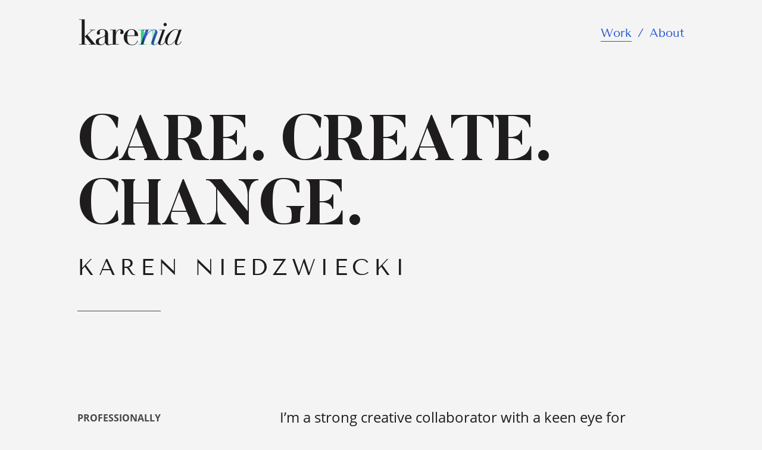

--- FILE ---
content_type: text/html; charset=utf-8
request_url: https://www.karenia.ca/
body_size: 5301
content:
<!DOCTYPE html>
<html>
  <head>
    <title>Karenia</title>
    <meta name="description" content="Karen Niedzwiecki: Senior Art Director &amp; Designer &#x2013; a portfolio site of my ongoing body of work, both professional and personal." />
    <meta property="og:title" content="Karenia Niedzwiecki&#x27;s portfolio site" />
    <meta property="og:description" content="Karen Niedzwiecki&#x27;s ongoing body of work&#x2014;both professional and personal." />
    <meta name="twitter:card" content="summary_large_image" />
    <meta property="og:image" content="https://carbon-media.accelerator.net/0000000mELf/1T93xq5c5rScGslxdVfmyt;629x630.jpeg?auto=webp" />
    <meta name="google-site-verification" content="7XXGdHCL8yq3vnzmwBKnGezjK59wpZPSmuK-vCacNjA" />
    <link rel="icon" type="image/png" href="https://carbon-media.accelerator.net/0000000mELf/iU7IDXDTcNBf8hcoct6u8c;crop(0,6,34,34)/32x32.png" sizes="32x32" />
    <style id="root-styles">
:root {
  --color: #1f1c1d;
  --accent-color: #1f1c1d;
  --link-color: #3357c9;
  --surface-color: #00000000;
  --background-color: #f4f4f4;
  --grid-width: 1100px;
  --default-color: #1f1c1d;
  --default-accent-color: #1f1c1d;
  --default-link-color: #3357c9;
  --font-family: Tenor Sans;
  --secondary-font-family: Open Sans;
}
    </style>
    <style id="global-styles">

.g-1-106-2 {
  --font-size: 2em;
  font-size: 2em;
  line-height: 1.5em;
}

.g-1-125-1 {
  --font-size: 10em;
  font-size: 10em;
  line-height: 1;
}

.g-1-125-2 {
  --font-size: 3.8em;
  font-size: 3.8em;
  line-height: 1.5em;
}

.g-1-125-3 {
}

.g-1-142-2 {
  --font-size: 10vw;
  font-size: 10vw;
  line-height: 0.7535000000000001;
}

.g-1-142-3 {
  --font-size: 4em;
  font-size: 4em;
}

.g-1-128-2 {
  --font-size: 3em;
  font-size: 3em;
  font-family: Tenor Sans;
  --secondary-font-family: Tenor Sans;
}

.g-1-128-4 {
  line-height: 1.49;
  --font-size: 1.8em;
  font-size: 1.8em;
}

.g-1-133-2 {
  --font-size: 4.5em;
  font-size: 4.5em;
  line-height: 1.24;
}

.g-1-133-3 {
  line-height: 1.41;
  --font-size: 2.8em;
  font-size: 2.8em;
}

.g-1-149-1 {
}

.g-1-149-2 {
}

.g-1-134-2 {
  --font-size: 4em;
  font-size: 4em;
  line-height: 1;
}

.g-1-134-3 {
  --font-size: 2.5em;
  font-size: 2.5em;
  line-height: 1.5em;
}

.g-1-127-3 {
  --font-size: 2em;
  font-size: 2em;
  line-height: 1.5em;
}

.g-1-127-4 {
  line-height: 1.28;
  --font-size: 2.4em;
  font-size: 2.4em;
}

.g-1-130-5 {
  --font-size: 4em;
  font-size: 4em;
  line-height: 1.5em;
}

.g-1-130-6 {
  --font-size: 2.5em;
  font-size: 2.5em;
  line-height: 1.5em;
}

.g-1-130-7 {
  --font-size: 2.5em;
  font-size: 2.5em;
  line-height: 1.5em;
}

.g-1-136-1 {
  --font-size: 3em;
  font-size: 3em;
  letter-spacing: 0.25em;
  line-height: 3.4em;
}

.g-1-136-2 {
  --font-size: 2.4em;
  font-size: 2.4em;
  line-height: 1.5em;
}

.g-1-136-3 {
  --font-size: 2.4em;
  font-size: 2.4em;
  line-height: 1.5em;
}

.g-1-136-4 {
  --font-size: 2.4em;
  font-size: 2.4em;
  line-height: 1.5em;
}

.g-1-136-5 {
  --font-size: 2.4em;
  font-size: 2.4em;
  line-height: 1.5em;
}

.g-1-107-2 {
  --font-size: 28.5em;
  font-size: 28.5em;
}

.g-1-107-3 {
  --font-size: 3.3em;
  font-size: 3.3em;
}

.g-1-129-2 {
}

.g-1-129-3 {
  --font-size: 2em;
  font-size: 2em;
  line-height: 1.5em;
}

.g-1-129-5 {
}

.g-1-129-6 {
  --font-size: 2em;
  font-size: 2em;
  line-height: 1.5em;
}

.g-1-129-8 {
}

.g-1-129-9 {
  --font-size: 2em;
  font-size: 2em;
  line-height: 1.5em;
}

.g-1-129-11 {
}

.g-1-129-12 {
  --font-size: 2em;
  font-size: 2em;
  line-height: 1.5em;
}

.g-1-132-3 {
  --font-size: 3em;
  font-size: 3em;
}

.g-1-132-4 {
  --font-size: 2.2em;
  font-size: 2.2em;
}

.g-1-132-7 {
  --font-size: 3em;
  font-size: 3em;
}

.g-1-132-8 {
  --font-size: 2.2em;
  font-size: 2.2em;
}

.g-1-135-1 {
  --font-size: 3em;
  font-size: 3em;
  letter-spacing: 0.1em;
  line-height: 3.4em;
}

.g-1-143-1 {
  --font-size: 2.6em;
  font-size: 2.6em;
  letter-spacing: -0.01em;
  line-height: 1.41;
}
</style>
    <link rel="stylesheet" href="https://static.cmcdn.net/23/1.1.20/styles/all.css" />
    <link rel="stylesheet" href="https://static.cmcdn.net/23/1.1.20/styles/vendor/swiper.css" />
    <link rel="stylesheet" href="/styles/fonts.css"/>

    

    <meta name="viewport" content="width=device-width, initial-scale=1"/>
  </head>

  <body class="site desktop  " data-min-contrast="0.065">
    <div class="page loading" style="background:#f4f4f4;--background-color:#f4f4f4;">
  


<span id="navigation_5399905_4809812" class="navigation surface standard  " on-insert="nav:setup">
  

  

  
  <header class="standard  ">    
    <a href="/">
      <h1 class="logo_44782686" style="font-size:3.39em;" data-box="178x47">Karenia</h1>
<style>
h1.logo_44782686 {
  --scale: 1;
  width: calc(178px * var(--scale));
  height: calc(47px * var(--scale));
  background: center / contain no-repeat url('https://carbon-media.accelerator.net/0000000mELf/iNcjS5fahVYbggLGNA79IB;original.svg');
  text-indent: -500vw;
  white-space: nowrap;
  overflow: hidden;
}</style>
    </a>

    <style>
#navigation_5399905_4809812 {
  --link-color: #2656d1;
  --default-link-color: #2656d1;
}

#navigation_5399905_4809812 > header {
  display: flex;
  width: 100%;
  align-items: center;
  justify-content: space-between;
  max-width: var(--grid-width);
  margin: auto;
  position: relative;
  z-index: 10;
}

#navigation_5399905_4809812 .overlay {
  --surface-color: #7a7a7a;
  background: var(--overlay-background-color, #7a7a7a);
}

#navigation_5399905_4809812 nav a:not(:last-child):after {
  margin-left: 10px;
  margin-right: 10px;
  content: '/';
}
</style>
<nav style="display:flex;justify-content:flex-end;align-items:center;flex-flow:row wrap;font-size:2em;">
  <a class="link_00000000520061650000000000000001" href="/"><span>Work</span></a>
  <a class="link_000000005200616500000000000000c3" href="/about"><span>About</span></a>
</nav>


    
  </header>
  

  

  
  <div class="hamburger navIcon" on-click="nav:toggle">
  <svg class="icon" viewBox="0 0 28 28">
    <g stroke-width="2" stroke-linecap="round" stroke-miterlimit="10">
      <line class="one" x1="4" y1="6" x2="24" y2="6"></line>
      <line class="two" x1="4" y1="14" x2="24" y2="14"></line>
      <line class="three" x1="4" y1="22" x2="24" y2="22"></line>
    </g>
  </svg>
</div>
  

</span>

  
  <div class="guts">
    <div class="content blocks grid animated">
      
      <div class="block_00000000520061650000000000000d9d block framed align-x-start align-y-center animated header" style="--surface-color:#f4f4f4;" on-insert="block:setup">
  <style>
.block_00000000520061650000000000000d9d > .content {
  display: grid;
  grid-template-columns: repeat(0, 1fr);
}

#item_00000000520061650000000000000d9d_1 {
  letter-spacing: -0.02em;
  line-height: 1;
  font-family: Butler;
  --secondary-font-family: Butler;
  font-size: 10em;
  --font-size: 10em;
}

#item_00000000520061650000000000000d9d_2 {
  letter-spacing: 0.2em;
  line-height: 2.31;
  font-size: 3.8em;
  --font-size: 3.8em;
}

#item_00000000520061650000000000000d9d_3 {
}

.phone .block_00000000520061650000000000000d9d > .content {
  grid-template-columns: repeat(0, 1fr);
}

.phone #item_00000000520061650000000000000d9d_1 {
  font-size: clamp(1em, var(--font-size), 7vw);
}

.phone #item_00000000520061650000000000000d9d_2 {
  font-size: clamp(1em, var(--font-size), 5vw);
}

.phone #item_00000000520061650000000000000d9d_3 {
  margin: 0px 0 20px 0;
}</style>


  <div class="background" style="">
  
</div>

  <div class="content">
    
    
    <div id="item_00000000520061650000000000000d9d_1" class="item g-1-125-1 text heading">
    
 
  <h1><strong style="font-size:1.08em">CARE. CREATE. CHANGE.</strong></h1>

    

  
</div>
    
    
    <div id="item_00000000520061650000000000000d9d_2" class="item g-1-125-2 text subheading">
    
 
  <h2>KAREN NIEDZWIECKI</h2>

    

  
</div>
    
    <div class="divider"><span></span></div>
    
    
  </div>
</div>
      
      <div class="block_00000000520061650000000000000d9e block align-x-start align-y-start animated details" style="" on-insert="block:setup">
  <style>
.block_00000000520061650000000000000d9e > .content {
  display: grid;
  grid-template-columns: repeat(3, 1fr);
}

#item_00000000520061650000000000000d9e_1 {
  grid-area: 1 / 1 / 2 / 2;
  padding: 0 30px 0 0;
}

#item_00000000520061650000000000000d9e_3 {
}

#item_00000000520061650000000000000d9e_2 {
  grid-area: 1 / 2 / 2 / 4;
}

#item_00000000520061650000000000000d9e_4 {
}

.phone .block_00000000520061650000000000000d9e > .content {
  grid-template-columns: repeat(3, 1fr);
}

.phone #item_00000000520061650000000000000d9e_1 {
  grid-area: 1 / 1 / 2 / 4;
}

.phone #item_00000000520061650000000000000d9e_3 {
  font-size: clamp(1em, var(--font-size), 4vw);
}

.phone #item_00000000520061650000000000000d9e_2 {
  grid-area: 2 / 1 / 3 / 4;
  margin: 20px 0 0 0;
}

.phone #item_00000000520061650000000000000d9e_4 {
  font-size: clamp(1em, var(--font-size), 4vw);
}</style>


  <div class="background" style="">
  
</div>

  <div class="content">
    
    
    <div id="item_00000000520061650000000000000d9e_1" class="item g-1-127-1 container col-1">
  
  <div id="item_00000000520061650000000000000d9e_3" class="nested item g-1-127-3 text">
    <p><strong style="font-size:0.8em;color:rgb(70, 70, 70)">PROFESSIONALLY</strong></p><p>I'm the Senior Art Director at <a href="https://mangrove-web.com/">Mangrove</a>, a purpose-driven digital design agency and Certified B Corp.</p><p><br></p><p><strong style="color:rgb(70, 70, 70);font-size:0.8em">AND ON THE SIDE…</strong></p><p>I wander, take photos, get interested, design, sketch, dream, write, repeat.</p>

    

    
  </div>
    
 
  

    

  
</div>
    
    
    <div id="item_00000000520061650000000000000d9e_2" class="item g-1-127-2 container col-2">
  
  <div id="item_00000000520061650000000000000d9e_4" class="nested item g-1-127-4 text">
    <p>I’m a strong creative collaborator with a keen eye for consistency and detail. I most enjoy taking a deep dive into diverse projects, initiatives, companies and the people behind them, in order to create something beautifully purposeful.</p><p><br></p><p>The intention of this site is to bring together my ongoing body of work, both professional and personal. From my design portfolio and recaps of my gallery shows to photo projects, sketchbook pages, and the occasional piece of writing—it’s all here. </p>

    

    
  </div>
    
 
  

    

  
</div>
    
  </div>
</div>
      
      <div class="block portfolio thumbs block_00000000520061650000000000000d9f block animated" style="--font-size:3em;" on-insert="block:setup">
  <style>
</style>


  <div class="content text-below">
    <style>
#grid_0000000mELf000000000Uf carbon-item {
  display: block;
}

#grid_0000000mELf000000000Uf carbon-item:not(:last-child) {
  margin-bottom: var(--gap-y);
}
</style>
<carbon-grid id="grid_0000000mELf000000000Uf" style="--gap-x:40px;--gap-y:40px;display:grid;width:100%;grid-gap:var(--gap-x, 0px) var(--gap-y, 0px);--columns:2;grid-template-columns:repeat(var(--columns), 1fr);">
<carbon-column style="grid-column:1">
<carbon-item id="grid_0000000mELf000000000Uf_0" data-index="0"><style>
#grid_0000000mELf000000000Uf_0 .box:before {
  display: block;
  padding-top: 100%;
  content: '';
}</style>

      <a class="thumb_0000000mELf000000000a3 thumb box" style="aspect-ratio:1/1" href="/website-design-portfolio">
  
  
  
  

  
  <svg class="placeholder" viewbox="0 0 528 528"></svg>
  
  

    
  <picture>
    <source srcset="https://carbon-media.accelerator.net/0000000mELf/6ul2u0DFPAwftM9ypLsLvA;crop(904,0,3617,3617)/1056x1056.jpeg?auto=webp 2x" media="(min-width:528px)"/>
    <img src="https://carbon-media.accelerator.net/0000000mELf/6ul2u0DFPAwftM9ypLsLvA;crop(904,0,3617,3617)/528x528.jpeg?auto=webp"/>
  </picture>
  
  

  
  

  
  
  <div class="overlay"></div>

  
</a>


<div class="detail ">
  <div class="content text">
    <h3>Website portfolio</h3>
  </div>
</div>

    </carbon-item>
<carbon-item id="grid_0000000mELf000000000Uf_2" data-index="2"><style>
#grid_0000000mELf000000000Uf_2 .box:before {
  display: block;
  padding-top: 100%;
  content: '';
}</style>

      <a class="thumb_0000000mELf000000000jP thumb box" style="aspect-ratio:1/1" href="/creative-projects">
  
  
  
  

  
  <svg class="placeholder" viewbox="0 0 528 528"></svg>
  
  

    
  <picture>
    <source srcset="https://carbon-media.accelerator.net/0000000mELf/awVL1SnS2aqerDsrSkxUpK;crop(274,0,1371,1371)/1056x1056.jpeg?auto=webp 2x" media="(min-width:528px)"/>
    <img src="https://carbon-media.accelerator.net/0000000mELf/awVL1SnS2aqerDsrSkxUpK;crop(274,0,1371,1371)/528x528.jpeg?auto=webp"/>
  </picture>
  
  

  
  

  
  
  <div class="overlay"></div>

  
</a>


<div class="detail ">
  <div class="content text">
    <h3>Creative projects</h3>
  </div>
</div>

    </carbon-item>
<carbon-item id="grid_0000000mELf000000000Uf_4" data-index="4"><style>
#grid_0000000mELf000000000Uf_4 .box:before {
  display: block;
  padding-top: 100%;
  content: '';
}</style>

      <a class="thumb_0000000mELf000000000fO thumb box" style="aspect-ratio:1/1" href="/dream-writing-project">
  
  
  
  

  
  <svg class="placeholder" viewbox="0 0 528 528"></svg>
  
  

    
  <picture>
    <source srcset="https://carbon-media.accelerator.net/0000000mELf/lcKklJ9uY8DfcXEzGMQq7a;1056x1056.png?auto=webp 2x" media="(min-width:528px)"/>
    <img src="https://carbon-media.accelerator.net/0000000mELf/lcKklJ9uY8DfcXEzGMQq7a;528x528.png?auto=webp"/>
  </picture>
  
  

  
  

  
  
  <div class="overlay"></div>

  
</a>


<div class="detail ">
  <div class="content text">
    <h3>Dream writing project</h3>
  </div>
</div>

    </carbon-item>
<carbon-item id="grid_0000000mELf000000000Uf_6" data-index="6"><style>
#grid_0000000mELf000000000Uf_6 .box:before {
  display: block;
  padding-top: 100%;
  content: '';
}</style>

      <a class="thumb_0000000mELf0000000001I thumb box" style="aspect-ratio:1/1" href="/sketches">
  
  
  
  

  
  <svg class="placeholder" viewbox="0 0 528 528"></svg>
  
  

    
  <picture>
    <source srcset="https://carbon-media.accelerator.net/0000000mELf/6PBWKxrhezbd1xOnmay1HS;crop(166,0,1130,1130)/1056x1056.jpeg?auto=webp 2x" media="(min-width:528px)"/>
    <img src="https://carbon-media.accelerator.net/0000000mELf/6PBWKxrhezbd1xOnmay1HS;crop(166,0,1130,1130)/528x528.jpeg?auto=webp"/>
  </picture>
  
  

  
  

  
  
  <div class="overlay"></div>

  
</a>


<div class="detail ">
  <div class="content text">
    <h3>Sketchbook</h3>
  </div>
</div>

    </carbon-item>
</carbon-column><carbon-column style="grid-column:2">
<carbon-item id="grid_0000000mELf000000000Uf_1" data-index="1"><style>
#grid_0000000mELf000000000Uf_1 .box:before {
  display: block;
  padding-top: 100%;
  content: '';
}</style>

      <a class="thumb_0000000mELf000000000oO thumb box" style="aspect-ratio:1/1" href="/the-spaces-within-gallery-show">
  
  
  
  

  
  <svg class="placeholder" viewbox="0 0 528 528"></svg>
  
  

    
  <picture>
    <source srcset="https://carbon-media.accelerator.net/0000000mELf/cPyo3OFfq9lfaIpZnXdB85;crop(450,0,1500,1500)/1056x1056.jpeg?auto=webp 2x" media="(min-width:528px)"/>
    <img src="https://carbon-media.accelerator.net/0000000mELf/cPyo3OFfq9lfaIpZnXdB85;crop(450,0,1500,1500)/528x528.jpeg?auto=webp"/>
  </picture>
  
  

  
  

  
  
  <div class="overlay"></div>

  
</a>


<div class="detail ">
  <div class="content text">
    <h3>The Spaces Within gallery show</h3>
  </div>
</div>

    </carbon-item>
<carbon-item id="grid_0000000mELf000000000Uf_3" data-index="3"><style>
#grid_0000000mELf000000000Uf_3 .box:before {
  display: block;
  padding-top: 100%;
  content: '';
}</style>

      <a class="thumb_0000000mELf0000000000X thumb box" style="aspect-ratio:1/1" href="/10-things-photo-project">
  
  
  
  

  
  <svg class="placeholder" viewbox="0 0 528 528"></svg>
  
  

    
  <picture>
    <source srcset="https://carbon-media.accelerator.net/0000000mELf/dk6QjhXzAz9cQBys8GTNl7;crop(0,320,1280,1280)/1056x1056.jpeg?auto=webp 2x" media="(min-width:528px)"/>
    <img src="https://carbon-media.accelerator.net/0000000mELf/dk6QjhXzAz9cQBys8GTNl7;crop(0,320,1280,1280)/528x528.jpeg?auto=webp"/>
  </picture>
  
  

  
  

  
  
  <div class="overlay"></div>

  
</a>


<div class="detail ">
  <div class="content text">
    <h3>10 Things photo project</h3>
  </div>
</div>

    </carbon-item>
<carbon-item id="grid_0000000mELf000000000Uf_5" data-index="5"><style>
#grid_0000000mELf000000000Uf_5 .box:before {
  display: block;
  padding-top: 100%;
  content: '';
}</style>

      <a class="thumb_0000000mELf000000000n8 thumb box" style="aspect-ratio:1/1" href="/outlet-gallery-show">
  
  
  
  

  
  <svg class="placeholder" viewbox="0 0 528 528"></svg>
  
  

    
  <picture>
    <source srcset="https://carbon-media.accelerator.net/0000000mELf/kuxv5uCGrjTeh7ZxuH4dOf;crop(277,0,1366,1366)/1056x1056.jpeg?auto=webp 2x" media="(min-width:528px)"/>
    <img src="https://carbon-media.accelerator.net/0000000mELf/kuxv5uCGrjTeh7ZxuH4dOf;crop(277,0,1366,1366)/528x528.jpeg?auto=webp"/>
  </picture>
  
  

  
  

  
  
  <div class="overlay"></div>

  
</a>


<div class="detail ">
  <div class="content text">
    <h3>Outlet gallery show</h3>
  </div>
</div>

    </carbon-item>
</carbon-column></carbon-grid>
  </div>
</div>
      
    </div>

    
    <div class="project-nav surface">
  
</div>
    

    
    <footer class="surface has-links ">
  <div class="content">
    <div class="copyright">© Copyright Karen Niedzwiecki 2025. All rights reserved.</div>

    
    <span class="branding"></span>
    

    

    
    <div class="links">
      
      <a style="--accent-color:#007bb5" target="_blank" href="https://www.linkedin.com/in/karen-niedzwiecki-rgd-4271bb9" class="social icon linkedIn solid circle"></a>
      
    </div> 
    
  </div>
</footer>
    
  </div>
  
</div>
    <script src="https://static.cmcdn.net/libs/player/3.8.2/hls.js"></script>
    <script src="https://static.cmcdn.net/libs/corejs/2.9.0/corejs.js" integrity="sha256-H4af5AcfTSO9YmJ79ol6bab6+TzSWWmMXKM4fwdxRQU=" crossorigin></script>
    <script src="https://static.cmcdn.net/libs/router/1.6.0/router.js" integrity="sha256-4IUSi5DVzvBoIJVNfZ416+yuCOs+cry22iJG94eaqW8=" crossorigin></script>
    <script src="https://static.cmcdn.net/libs/gestures/0.6.0/gestures.js" integrity="sha256-ylEa69hezIFUAga1cMRcngK6Tf9K+HJgzHUSPswYKoU=" crossorigin></script>
    <script src="https://static.cmcdn.net/23/1.1.20/scripts/vendor/anime.js" crossorigin></script>
    <script src="https://static.cmcdn.net/23/1.1.20/scripts/vendor/swiper.js" crossorigin></script>
    <script src="https://static.cmcdn.net/libs/cursor/0.6.3/cursor.js" integrity="sha256-K3IY3QiVV2UvpT+BaPTD2YjNCx5nT5LLJvNqGQ3L3Is=" crossorigin></script>
    <script src="https://static.cmcdn.net/libs/lightbox/0.23.0/lightbox.js" integrity="sha256-t/UfAWPAS6cjMlcR5oslHiY3cL3IVuUpW/ceuFKBZC4=" crossorigin></script>
    <script src="https://static.cmcdn.net/libs/forms/4.0.2/forms.js" integrity="sha256-GBwrpMjlOgCPfECaqKSY6jQZU4eKX9Uncc0w90muz94=" crossorigin></script>
    <script src="https://static.cmcdn.net/libs/scrollable/3.4.0/scrollable.js" integrity="sha256-baiuPcjdbyEwBScpM1XFcd3KntTAMdNFrfEtB8+Qpm4=" crossorigin></script>
    <script src="https://static.cmcdn.net/libs/player/3.8.2/player.js" integrity="sha256-5eC5ruDiSOZ8vs10G8QfH7KRtp3Rt8rYNhCUQE/6tPk=" crossorigin></script>
    <script src="https://static.cmcdn.net/libs/lazyjs/2.7.0/lazyjs.js" integrity="sha256-LKzXP6kCFe7HjJizvZTZVZw9VUMXTvJ983WmdTBf5+o=" crossorigin></script>
    <script src="https://static.cmcdn.net/23/1.1.20/scripts/chroma.js" crossorigin></script>
    <script src="https://static.cmcdn.net/23/1.1.20/scripts/contrast.js" crossorigin></script>
    <script src="https://static.cmcdn.net/23/1.1.20/scripts/functions.js" crossorigin></script>
    <script src="https://static.cmcdn.net/23/1.1.20/scripts/fitty.js" crossorigin></script>
    <script src="https://static.cmcdn.net/23/1.1.20/scripts/blocks.js" crossorigin></script>
    <script src="https://static.cmcdn.net/23/1.1.20/scripts/transitions.js" crossorigin></script>
    <script src="https://static.cmcdn.net/23/1.1.20/scripts/site/Navigation.js" crossorigin></script>
    <script src="https://static.cmcdn.net/23/1.1.20/scripts/components/Flipbook.js" crossorigin></script>
    <script src="https://static.cmcdn.net/23/1.1.20/scripts/components/BeforeAfterBlock.js" crossorigin></script>
    <script src="https://static.cmcdn.net/23/1.1.20/scripts/browser.js" crossorigin></script>
    <script src="https://static.cmcdn.net/23/1.1.20/scripts/app.js" crossorigin></script>

    
  </body>
</html>

--- FILE ---
content_type: text/html; charset=utf-8
request_url: https://www.karenia.ca/about
body_size: 2876
content:
<div class="page loading" style="background:#f4f4f4;--background-color:#f4f4f4;">
  


<span id="navigation_5399905_4809812" class="navigation surface standard  " on-insert="nav:setup">
  

  

  
  <header class="standard  ">    
    <a href="/">
      <h1 class="logo_44782686" style="font-size:3.39em;" data-box="178x47">Karenia</h1>
<style>
h1.logo_44782686 {
  --scale: 1;
  width: calc(178px * var(--scale));
  height: calc(47px * var(--scale));
  background: center / contain no-repeat url('https://carbon-media.accelerator.net/0000000mELf/iNcjS5fahVYbggLGNA79IB;original.svg');
  text-indent: -500vw;
  white-space: nowrap;
  overflow: hidden;
}</style>
    </a>

    <style>
#navigation_5399905_4809812 {
  --link-color: #2656d1;
  --default-link-color: #2656d1;
}

#navigation_5399905_4809812 > header {
  display: flex;
  width: 100%;
  align-items: center;
  justify-content: space-between;
  max-width: var(--grid-width);
  margin: auto;
  position: relative;
  z-index: 10;
}

#navigation_5399905_4809812 .overlay {
  --surface-color: #7a7a7a;
  background: var(--overlay-background-color, #7a7a7a);
}

#navigation_5399905_4809812 nav a:not(:last-child):after {
  margin-left: 10px;
  margin-right: 10px;
  content: '/';
}
</style>
<nav style="display:flex;justify-content:flex-end;align-items:center;flex-flow:row wrap;font-size:2em;">
  <a class="link_00000000520061650000000000000001" href="/"><span>Work</span></a>
  <a class="link_000000005200616500000000000000c3" href="/about"><span>About</span></a>
</nav>


    
  </header>
  

  

  
  <div class="hamburger navIcon" on-click="nav:toggle">
  <svg class="icon" viewBox="0 0 28 28">
    <g stroke-width="2" stroke-linecap="round" stroke-miterlimit="10">
      <line class="one" x1="4" y1="6" x2="24" y2="6"></line>
      <line class="two" x1="4" y1="14" x2="24" y2="14"></line>
      <line class="three" x1="4" y1="22" x2="24" y2="22"></line>
    </g>
  </svg>
</div>
  

</span>

  
  <div class="guts">
    <div class="content blocks grid animated">
      
      <div class="block_00000000520061650000000000000db2 block align-x-center align-y-center animated header" style="" on-insert="block:setup">
  <style>
.block_00000000520061650000000000000db2 > .content {
  display: grid;
  grid-template-columns: repeat(0, 1fr);
}

#item_00000000520061650000000000000db2_1 {
}

#item_00000000520061650000000000000db2_2 {
}

#item_00000000520061650000000000000db2_3 {
}

.phone .block_00000000520061650000000000000db2 > .content {
  grid-template-columns: repeat(0, 1fr);
}

.phone #item_00000000520061650000000000000db2_1 {
  font-size: clamp(1em, var(--font-size), 7vw);
}

.phone #item_00000000520061650000000000000db2_2 {
  font-size: clamp(1em, var(--font-size), 5vw);
}

.phone #item_00000000520061650000000000000db2_3 {
  margin: 0px 0 20px 0;
}</style>


  <div class="background" style="">
  
</div>

  <div class="content">
    
    
    <div id="item_00000000520061650000000000000db2_1" class="item g-1-125-1 text heading">
    
 
  <h1>ABOUT ME</h1>

    

  
</div>
    
    
    <div id="item_00000000520061650000000000000db2_2" class="item g-1-125-2 text subheading">
    
 
  <h2>Senior Art Director &amp; Designer</h2>

    

  
</div>
    
    <div class="divider"><span></span></div>
    
    
  </div>
</div>
      
      <div class="block_00000000520061650000000000000db3 block align-x-start align-y-center animated about flippable" style="" on-insert="block:setup">
  <style>
.block_00000000520061650000000000000db3 > .content {
  display: grid;
  grid-template-columns: repeat(2, 1fr);
}

#item_00000000520061650000000000000db3_1 {
  grid-area: 1 / 1 / 2 / 2;
}

#item_00000000520061650000000000000db3_2 {
  margin: 0 100px 0 0;
}

#item_00000000520061650000000000000db3_4 {
  grid-area: 1 / 2 / 2 / 3;
}

#item_00000000520061650000000000000db3_5 {
}

#item_00000000520061650000000000000db3_6 {
}

#item_00000000520061650000000000000db3_7 {
  margin: 30px 0 0 0;
}

.phone .block_00000000520061650000000000000db3 > .content {
  grid-template-columns: repeat(1, 1fr);
}

.phone #item_00000000520061650000000000000db3_1 {
  grid-area: 1 / 1 / 2 / 2;
  margin: 0 0 20px 0;
  padding: 0 30px;
}

.phone #item_00000000520061650000000000000db3_2 {
  margin: 0;
}

.phone #item_00000000520061650000000000000db3_4 {
  grid-area: 2 / 1 / 3 / 2;
}</style>


  <div class="background" style="">
  
</div>

  <div class="content">
    
    
    <div id="item_00000000520061650000000000000db3_1" class="item g-1-130-1 container col-1">
  
  <div id="item_00000000520061650000000000000db3_2" class="nested item g-1-130-2 container circle">
    

    

    
    
    <div id="item_00000000520061650000000000000db3_3" class="item g-1-130-3 media">
      
      
      
      <img class="lazy" data-src="https://carbon-media.accelerator.net/0000000mELf/1NixjaW26vzcsT1NRLn8Kj;1280x1394.jpeg?auto=webp"/>
      
      
      
      
    </div>
    
    
  </div>
    
 
  

    

  
</div>
    
    
    <div id="item_00000000520061650000000000000db3_4" class="item g-1-130-4 container col-2">
  
  <div id="item_00000000520061650000000000000db3_5" class="nested item g-1-130-5 text name">
    <p>Karen Niedzwiecki</p>

    

    
  </div>
  
  <div id="item_00000000520061650000000000000db3_7" class="nested item g-1-130-7 text biography">
    <p>Interested in creative pursuits of all sorts. I like the wonderments of life.</p>

    

    
  </div>
    
 
  

    

  
</div>
    
  </div>
</div>
      
      <div class="block_00000000520061650000000000000db4 block align-x-start align-y-start animated details" style="" on-insert="block:setup">
  <style>
.block_00000000520061650000000000000db4 > .content {
  display: grid;
  grid-template-columns: repeat(3, 1fr);
  gap: 20px 20px;
}

.block_00000000520061650000000000000db4 > .content > :nth-child(4) {
  display: none;
}

#item_00000000520061650000000000000db4_1 {
  grid-area: 1 / 1 / 2 / 2;
}

#item_00000000520061650000000000000db4_2 {
  margin: 0 0 30px 0;
}

#item_00000000520061650000000000000db4_3 {
}

#item_00000000520061650000000000000db4_4 {
  grid-area: 1 / 2 / 2 / 3;
}

#item_00000000520061650000000000000db4_5 {
  margin: 0 0 30px 0;
}

#item_00000000520061650000000000000db4_6 {
}

#item_00000000520061650000000000000db4_7 {
  grid-area: 1 / 3 / 2 / 4;
}

#item_00000000520061650000000000000db4_8 {
  margin: 0 0 30px 0;
}

#item_00000000520061650000000000000db4_9 {
}

#item_00000000520061650000000000000db4_10 {
  grid-area: 1 / 4 / 2 / 5;
}

#item_00000000520061650000000000000db4_11 {
  margin: 0 0 30px 0;
}

#item_00000000520061650000000000000db4_12 {
}

.phone .block_00000000520061650000000000000db4 > .content {
  grid-template-columns: repeat(4, 1fr);
}

.phone #item_00000000520061650000000000000db4_1 {
  grid-area: 1 / 1 / 2 / 5;
}

.phone #item_00000000520061650000000000000db4_2 {
  font-size: clamp(1em, var(--font-size, 2.5rem), 6vw);
}

.phone #item_00000000520061650000000000000db4_3 {
  font-size: clamp(1em, var(--font-size, 1em), 4.8vw);
}

.phone #item_00000000520061650000000000000db4_4 {
  grid-area: 2 / 1 / 3 / 5;
}

.phone #item_00000000520061650000000000000db4_5 {
  font-size: clamp(1em, var(--font-size, 2.5rem), 6vw);
}

.phone #item_00000000520061650000000000000db4_6 {
  font-size: clamp(1em, var(--font-size, 1em), 4.8vw);
}

.phone #item_00000000520061650000000000000db4_7 {
  grid-area: 3 / 1 / 4 / 5;
}

.phone #item_00000000520061650000000000000db4_8 {
  font-size: clamp(1em, var(--font-size, 2.5rem), 6vw);
}

.phone #item_00000000520061650000000000000db4_9 {
  font-size: clamp(1em, var(--font-size, 1em), 4.8vw);
}

.phone #item_00000000520061650000000000000db4_10 {
  grid-area: 4 / 1 / 5 / 5;
}

.phone #item_00000000520061650000000000000db4_11 {
  font-size: clamp(1em, var(--font-size, 2.5rem), 6vw);
}

.phone #item_00000000520061650000000000000db4_12 {
  font-size: clamp(1em, var(--font-size, 1em), 4.8vw);
}</style>


  <div class="background" style="">
  
</div>

  <div class="content">
    
    
    <div id="item_00000000520061650000000000000db4_1" class="item g-1-129-1 container">
  
  <div id="item_00000000520061650000000000000db4_2" class="nested item g-1-129-2 text title">
    <h3>Currently/recently</h3>

    

    
  </div>
  
  <div id="item_00000000520061650000000000000db4_3" class="nested item g-1-129-3 text">
    <p><strong>Mangrove Web</strong></p><p>Senior Art Director </p><p>&amp; Designer</p><p><br></p><p><strong>Manoverboard</strong></p><p>Studio Manager &amp; Senior Designer</p><p><br></p>

    

    
  </div>
    
 
  

    

  
</div>
    
    
    <div id="item_00000000520061650000000000000db4_4" class="item g-1-129-4 container">
  
  <div id="item_00000000520061650000000000000db4_5" class="nested item g-1-129-5 text title">
    <h3>Previously</h3>

    

    
  </div>
  
  <div id="item_00000000520061650000000000000db4_6" class="nested item g-1-129-6 text">
    <ul><li><strong>University of Manitoba</strong></li><li>Manager, Design</li></ul><p>&amp; Creative + </p><p>Senior Designer + Communications Officer</p><p><br></p><p><strong>The FaQtory</strong></p><p>Creative Director &amp; Account Manager +</p><p>Senior Designer</p><p><br></p><p><strong>Idea Marketing Group</strong></p><p>Designer</p>

    

    
  </div>
    
 
  

    

  
</div>
    
    
    <div id="item_00000000520061650000000000000db4_7" class="item g-1-129-7 container">
  
  <div id="item_00000000520061650000000000000db4_8" class="nested item g-1-129-8 text title">
    <h3>Side creative</h3>

    

    
  </div>
  
  <div id="item_00000000520061650000000000000db4_9" class="nested item g-1-129-9 text">
    <ul><li>Mostly photography with a little sketching and writing added in.</li><li><br></li><li>I usually have a side project going on… at the moment it's a series of personal photo books.</li></ul><p><br></p><p>Check out my <a href="https://karenia.portfolio.site/"><strong><u>Work</u></strong></a> page.</p>

    

    
  </div>
    
 
  

    

  
</div>
    
    
    <div id="item_00000000520061650000000000000db4_10" class="item g-1-129-10 container">
  
  <div id="item_00000000520061650000000000000db4_11" class="nested item g-1-129-11 text title">
    <h3><br></h3>

    

    
  </div>
  
  <div id="item_00000000520061650000000000000db4_12" class="nested item g-1-129-12 text">
    <p><br></p><p><br></p>

    

    
  </div>
    
 
  

    

  
</div>
    
  </div>
</div>
      
    </div>

    
    <div class="project-nav surface">
  
</div>
    

    
    <footer class="surface has-links ">
  <div class="content">
    <div class="copyright">© Copyright Karen Niedzwiecki 2025. All rights reserved.</div>

    
    <span class="branding"></span>
    

    

    
    <div class="links">
      
      <a style="--accent-color:#007bb5" target="_blank" href="https://www.linkedin.com/in/karen-niedzwiecki-rgd-4271bb9" class="social icon linkedIn solid circle"></a>
      
    </div> 
    
  </div>
</footer>
    
  </div>
  
</div>

--- FILE ---
content_type: text/html; charset=utf-8
request_url: https://www.karenia.ca/website-design-portfolio
body_size: 10594
content:
<div class="page project loading" style="background:#f4f4f4;--background-color:#f4f4f4;">
  


<span id="navigation_5399905_4809812" class="navigation surface standard  " on-insert="nav:setup">
  

  

  
  <header class="standard  ">    
    <a href="/">
      <h1 class="logo_44782686" style="font-size:3.39em;" data-box="178x47">Karenia</h1>
<style>
h1.logo_44782686 {
  --scale: 1;
  width: calc(178px * var(--scale));
  height: calc(47px * var(--scale));
  background: center / contain no-repeat url('https://carbon-media.accelerator.net/0000000mELf/iNcjS5fahVYbggLGNA79IB;original.svg');
  text-indent: -500vw;
  white-space: nowrap;
  overflow: hidden;
}</style>
    </a>

    <style>
#navigation_5399905_4809812 {
  --link-color: #2656d1;
  --default-link-color: #2656d1;
}

#navigation_5399905_4809812 > header {
  display: flex;
  width: 100%;
  align-items: center;
  justify-content: space-between;
  max-width: var(--grid-width);
  margin: auto;
  position: relative;
  z-index: 10;
}

#navigation_5399905_4809812 .overlay {
  --surface-color: #7a7a7a;
  background: var(--overlay-background-color, #7a7a7a);
}

#navigation_5399905_4809812 nav a:not(:last-child):after {
  margin-left: 10px;
  margin-right: 10px;
  content: '/';
}
</style>
<nav style="display:flex;justify-content:flex-end;align-items:center;flex-flow:row wrap;font-size:2em;">
  <a class="link_00000000520061650000000000000001" href="/"><span>Work</span></a>
  <a class="link_000000005200616500000000000000c3" href="/about"><span>About</span></a>
</nav>


    
  </header>
  

  

  
  <div class="hamburger navIcon" on-click="nav:toggle">
  <svg class="icon" viewBox="0 0 28 28">
    <g stroke-width="2" stroke-linecap="round" stroke-miterlimit="10">
      <line class="one" x1="4" y1="6" x2="24" y2="6"></line>
      <line class="two" x1="4" y1="14" x2="24" y2="14"></line>
      <line class="three" x1="4" y1="22" x2="24" y2="22"></line>
    </g>
  </svg>
</div>
  

</span>

  
  <div class="guts">
    <div class="content blocks grid animated">
      
      <div class="block_00000000520061650000000000000d73 block align-x-center align-y-center animated header" style="--padding-top:80px;--padding-bottom:58px;" on-insert="block:setup">
  <style>
.block_00000000520061650000000000000d73 > .content {
  display: grid;
  grid-template-columns: repeat(0, 1fr);
}

#item_00000000520061650000000000000d73_1 {
}

#item_00000000520061650000000000000d73_2 {
}

#item_00000000520061650000000000000d73_3 {
}

.phone .block_00000000520061650000000000000d73 > .content {
  grid-template-columns: repeat(0, 1fr);
}

.phone #item_00000000520061650000000000000d73_1 {
  font-size: clamp(1em, var(--font-size), 7vw);
}

.phone #item_00000000520061650000000000000d73_2 {
  font-size: clamp(1em, var(--font-size), 5vw);
}

.phone #item_00000000520061650000000000000d73_3 {
  margin: 0px 0 20px 0;
}</style>


  <div class="background" style="">
  
</div>

  <div class="content">
    
    
    <div id="item_00000000520061650000000000000d73_1" class="item g-1-125-1 text heading">
    
 
  <h1>WEBSITE</h1>

    

  
</div>
    
    
    <div id="item_00000000520061650000000000000d73_2" class="item g-1-125-2 text subheading">
    
 
  <h2>Portfolio</h2>

    

  
</div>
    
    <div class="divider"><span></span></div>
    
    
  </div>
</div>
      
      <div class="block_00000000520061650000000000000d74 block animated intro" style="--padding-top:45px;--padding-bottom:70px;" on-insert="block:setup">
  <style>
.block_00000000520061650000000000000d74 > .content {
  display: grid;
  grid-template-columns: repeat(4, 1fr);
}

#item_00000000520061650000000000000d74_1 {
  grid-area: 1 / 1 / 2 / 2;
}

#item_00000000520061650000000000000d74_2 {
  color: var(--accent-color);
  padding: 0 20px 0 0;
}

#item_00000000520061650000000000000d74_3 {
  grid-area: 1 / 2 / 2 / 5;
}

#item_00000000520061650000000000000d74_4 {
}

.phone .block_00000000520061650000000000000d74 > .content {
  grid-template-columns: repeat(4, 1fr);
}

.phone #item_00000000520061650000000000000d74_1 {
  grid-area: 1 / 1 / 2 / 5;
  margin: 20px 0 0 0;
  letter-spacing: 0;
}

.phone #item_00000000520061650000000000000d74_2 {
  padding: 0;
  font-size: clamp(1em, var(--font-size), 5vw);
}

.phone #item_00000000520061650000000000000d74_3 {
  grid-area: 2 / 1 / 3 / 5;
  margin: 20px 0 0 0;
}

.phone #item_00000000520061650000000000000d74_4 {
  font-size: clamp(1em, var(--font-size), 4vw);
}</style>


  <div class="background" style="">
  
</div>

  <div class="content">
    
    
    <div id="item_00000000520061650000000000000d74_1" class="item g-1-128-1 container">
  
  <div id="item_00000000520061650000000000000d74_2" class="nested item g-1-128-2 text">
    <p>Senior Art Director &amp; Designer</p>

    

    
  </div>
    
 
  

    

  
</div>
    
    
    <div id="item_00000000520061650000000000000d74_3" class="item g-1-128-3 container">
  
  <div id="item_00000000520061650000000000000d74_4" class="nested item g-1-128-4 text">
    <p>I am very fortunate to work at <a href="https://mangrove-web.com/">Mangrove</a>, a digital design agency and <a href="https://www.bcorporation.net/en-us/find-a-b-corp/company/mangrove-web-development/">Certified B Corp</a>. Previously I was at <a href="https://manoverboard.com/">Manoverboard</a>, which merged with Mangrove in 2023. Here I work in both a creative and impactful space, doing my part to help our purpose-driven clients succeed in their missions.</p><p><br></p><p>The portfolio sites shared below are projects where I was lead de<span style="color:rgb(31, 28, 29)">signer. However, website design and development are very much group initiatives, and wouldn't come together without our amazing clients, project managers, design team and de</span>velopment team. I'm super grateful to be able to work and collaborate with all of them! </p>

    

    
  </div>
    
 
  

    

  
</div>
    
  </div>
</div>
      
      <div class="block_00000000520061650000000000000d75 block framed animated intro" style="--surface-color:#e4e4e4;--padding-top:60px;--padding-bottom:35px;" on-insert="block:setup">
  <style>
.block_00000000520061650000000000000d75 > .content {
  display: grid;
  grid-template-columns: repeat(4, 1fr);
}

#item_00000000520061650000000000000d75_1 {
  grid-area: 1 / 1 / 2 / 2;
}

#item_00000000520061650000000000000d75_2 {
  color: var(--accent-color);
  padding: 0 20px 0 0;
}

#item_00000000520061650000000000000d75_3 {
  grid-area: 1 / 2 / 2 / 5;
}

#item_00000000520061650000000000000d75_4 {
}

.phone .block_00000000520061650000000000000d75 > .content {
  grid-template-columns: repeat(4, 1fr);
}

.phone #item_00000000520061650000000000000d75_1 {
  grid-area: 1 / 1 / 2 / 5;
  margin: 20px 0 0 0;
  letter-spacing: 0;
}

.phone #item_00000000520061650000000000000d75_2 {
  padding: 0;
  font-size: clamp(1em, var(--font-size), 5vw);
}

.phone #item_00000000520061650000000000000d75_3 {
  grid-area: 2 / 1 / 3 / 5;
  margin: 20px 0 0 0;
}

.phone #item_00000000520061650000000000000d75_4 {
  font-size: clamp(1em, var(--font-size), 4vw);
}</style>


  <div class="background" style="">
  
</div>

  <div class="content">
    
    
    <div id="item_00000000520061650000000000000d75_1" class="item g-1-128-1 container">
  
  <div id="item_00000000520061650000000000000d75_2" class="nested item g-1-128-2 text">
    <p>Sienna Ranch</p>

    

    
  </div>
    
 
  

    

  
</div>
    
    
    <div id="item_00000000520061650000000000000d75_3" class="item g-1-128-3 container">
  
  <div id="item_00000000520061650000000000000d75_4" class="nested item g-1-128-4 text">
    <p>Connects Bay Area youth to nature through immersive outdoor education programs; giving children the opportunity to experience the joy, challenges and everyday learning found in nature. </p><p><a href="https://siennaranch.net/"><strong><u>Sienna Ranch website</u></strong></a></p>

    

    
  </div>
    
 
  

    

  
</div>
    
  </div>
</div>
      
      <div on-insert="block:setup" class="block_00000000520061650000000000000d76 block fluid animated" style="--surface-color:#e4e4e4;--padding-top:15px;--padding-bottom:70px;">
  <style>
</style>


  
  <div class="content">
    

    
    <style>
#grid_0000000mELf000000000TA carbon-item {
  display: block;
  position: relative;
}

#grid_0000000mELf000000000TA carbon-item:not(:last-child) {
  margin-bottom: var(--gap-y);
}
</style>
<carbon-grid id="grid_0000000mELf000000000TA" class="masonry" style="--gap-x:20px;--gap-y:20px;display:grid;width:100%;grid-gap:var(--gap-x, 0px) var(--gap-y, 0px);--columns:3;grid-template-columns:repeat(var(--columns), 1fr);">
<carbon-column style="grid-column:1">
<carbon-item data-index="0">
      <style>
carbon-image { display:block; position:relative; box-sizing:border-box; }
carbon-image > img,
carbon-image > video { position:absolute; top:0; left:0; width:100%; height:100%; }
carbon-shield { display:block; position:absolute; top:0; left:0; width:100%; height:100%; }
</style>
<carbon-image class="zoomable" on-click="zoom:in" data-zoom-size="2696x1626" data-zoom-src="https://carbon-media.accelerator.net/0000000mELf/13ov55nCJxZbELZJASg8q2;2696x1626.png?auto=webp" data-cursor="zoom-in" style="aspect-ratio:213/128;">
  <img class="lazy" data-src="https://carbon-media.accelerator.net/0000000mELf/13ov55nCJxZbELZJASg8q2;426x256.png?auto=webp" data-srcset="https://carbon-media.accelerator.net/0000000mELf/13ov55nCJxZbELZJASg8q2;426x256.png?auto=webp 1x, https://carbon-media.accelerator.net/0000000mELf/13ov55nCJxZbELZJASg8q2;848x512.png?auto=webp 2x" width="426" height="256" />
</carbon-image>

    </carbon-item>
<carbon-item data-index="3">
      <carbon-image class="zoomable" on-click="zoom:in" data-zoom-size="2692x1626" data-zoom-src="https://carbon-media.accelerator.net/0000000mELf/lwV65wft9VkefhJW68h2Vi;2692x1626.png?auto=webp" data-cursor="zoom-in" style="aspect-ratio:426/257;">
  <img class="lazy" data-src="https://carbon-media.accelerator.net/0000000mELf/lwV65wft9VkefhJW68h2Vi;426x257.png?auto=webp" data-srcset="https://carbon-media.accelerator.net/0000000mELf/lwV65wft9VkefhJW68h2Vi;426x257.png?auto=webp 1x, https://carbon-media.accelerator.net/0000000mELf/lwV65wft9VkefhJW68h2Vi;850x514.png?auto=webp 2x" width="426" height="257" />
</carbon-image>

    </carbon-item>
</carbon-column>
<carbon-column style="grid-column:2">
<carbon-item data-index="1">
      <carbon-image class="zoomable" on-click="zoom:in" data-zoom-size="2696x1628" data-zoom-src="https://carbon-media.accelerator.net/0000000mELf/6oRhVgWFHPMeEDeoany0My;2696x1628.png?auto=webp" data-cursor="zoom-in" style="aspect-ratio:426/257;">
  <img class="lazy" data-src="https://carbon-media.accelerator.net/0000000mELf/6oRhVgWFHPMeEDeoany0My;426x257.png?auto=webp" data-srcset="https://carbon-media.accelerator.net/0000000mELf/6oRhVgWFHPMeEDeoany0My;426x257.png?auto=webp 1x, https://carbon-media.accelerator.net/0000000mELf/6oRhVgWFHPMeEDeoany0My;851x514.png?auto=webp 2x" width="426" height="257" />
</carbon-image>

    </carbon-item>
<carbon-item data-index="4">
      <carbon-image class="zoomable" on-click="zoom:in" data-zoom-size="2694x1628" data-zoom-src="https://carbon-media.accelerator.net/0000000mELf/4ShnyTXlb81dCGnQpTxEKj;2694x1628.png?auto=webp" data-cursor="zoom-in" style="aspect-ratio:426/257;">
  <img class="lazy" data-src="https://carbon-media.accelerator.net/0000000mELf/4ShnyTXlb81dCGnQpTxEKj;426x257.png?auto=webp" data-srcset="https://carbon-media.accelerator.net/0000000mELf/4ShnyTXlb81dCGnQpTxEKj;426x257.png?auto=webp 1x, https://carbon-media.accelerator.net/0000000mELf/4ShnyTXlb81dCGnQpTxEKj;850x514.png?auto=webp 2x" width="426" height="257" />
</carbon-image>

    </carbon-item>
</carbon-column>
<carbon-column style="grid-column:3">
<carbon-item data-index="2">
      <carbon-image class="zoomable" on-click="zoom:in" data-zoom-size="2696x1628" data-zoom-src="https://carbon-media.accelerator.net/0000000mELf/99VRLMCnwbZgriHNlup24H;2696x1628.png?auto=webp" data-cursor="zoom-in" style="aspect-ratio:426/257;">
  <img class="lazy" data-src="https://carbon-media.accelerator.net/0000000mELf/99VRLMCnwbZgriHNlup24H;426x257.png?auto=webp" data-srcset="https://carbon-media.accelerator.net/0000000mELf/99VRLMCnwbZgriHNlup24H;426x257.png?auto=webp 1x, https://carbon-media.accelerator.net/0000000mELf/99VRLMCnwbZgriHNlup24H;851x514.png?auto=webp 2x" width="426" height="257" />
</carbon-image>

    </carbon-item>
<carbon-item data-index="5">
      <carbon-image class="zoomable" on-click="zoom:in" data-zoom-size="2694x1628" data-zoom-src="https://carbon-media.accelerator.net/0000000mELf/9hBy6yWnHXGeByVdBmKT1q;2694x1628.png?auto=webp" data-cursor="zoom-in" style="aspect-ratio:426/257;">
  <img class="lazy" data-src="https://carbon-media.accelerator.net/0000000mELf/9hBy6yWnHXGeByVdBmKT1q;426x257.png?auto=webp" data-srcset="https://carbon-media.accelerator.net/0000000mELf/9hBy6yWnHXGeByVdBmKT1q;426x257.png?auto=webp 1x, https://carbon-media.accelerator.net/0000000mELf/9hBy6yWnHXGeByVdBmKT1q;850x514.png?auto=webp 2x" width="426" height="257" />
</carbon-image>

    </carbon-item>
</carbon-column>
</carbon-grid>

    
    </div>
  

   
</div>
      
      <div class="block_00000000520061650000000000000d77 block animated intro" style="--padding-top:60px;--padding-bottom:35px;" on-insert="block:setup">
  <style>
.block_00000000520061650000000000000d77 > .content {
  display: grid;
  grid-template-columns: repeat(4, 1fr);
}

#item_00000000520061650000000000000d77_1 {
  grid-area: 1 / 1 / 2 / 2;
}

#item_00000000520061650000000000000d77_2 {
  color: var(--accent-color);
  padding: 0 20px 0 0;
}

#item_00000000520061650000000000000d77_3 {
  grid-area: 1 / 2 / 2 / 5;
}

#item_00000000520061650000000000000d77_4 {
}

.phone .block_00000000520061650000000000000d77 > .content {
  grid-template-columns: repeat(4, 1fr);
}

.phone #item_00000000520061650000000000000d77_1 {
  grid-area: 1 / 1 / 2 / 5;
  margin: 20px 0 0 0;
  letter-spacing: 0;
}

.phone #item_00000000520061650000000000000d77_2 {
  padding: 0;
  font-size: clamp(1em, var(--font-size), 5vw);
}

.phone #item_00000000520061650000000000000d77_3 {
  grid-area: 2 / 1 / 3 / 5;
  margin: 20px 0 0 0;
}

.phone #item_00000000520061650000000000000d77_4 {
  font-size: clamp(1em, var(--font-size), 4vw);
}</style>


  <div class="background" style="">
  
</div>

  <div class="content">
    
    
    <div id="item_00000000520061650000000000000d77_1" class="item g-1-128-1 container">
  
  <div id="item_00000000520061650000000000000d77_2" class="nested item g-1-128-2 text">
    <p>Alzheimer Society Manitoba</p>

    

    
  </div>
    
 
  

    

  
</div>
    
    
    <div id="item_00000000520061650000000000000d77_3" class="item g-1-128-3 container">
  
  <div id="item_00000000520061650000000000000d77_4" class="nested item g-1-128-4 text">
    <p>Helps Manitobans affected by all types of dementia through counselling, support groups, education sessions, dementia-friendly programming, research funding, and more. </p><p><a href="https://alzheimer.mb.ca/"><strong><u>Alzheimer Society MB website</u></strong></a></p>

    

    
  </div>
    
 
  

    

  
</div>
    
  </div>
</div>
      
      <div on-insert="block:setup" class="block_00000000520061650000000000000d78 block fluid animated" style="--padding-top:15px;--padding-bottom:70px;">
  <style>
</style>


  
  <div class="content">
    

    
    <style>
#grid_0000000mELf000000000TC carbon-item {
  display: block;
  position: relative;
}

#grid_0000000mELf000000000TC carbon-item:not(:last-child) {
  margin-bottom: var(--gap-y);
}
</style>
<carbon-grid id="grid_0000000mELf000000000TC" class="masonry" style="--gap-x:20px;--gap-y:20px;display:grid;width:100%;grid-gap:var(--gap-x, 0px) var(--gap-y, 0px);--columns:3;grid-template-columns:repeat(var(--columns), 1fr);">
<carbon-column style="grid-column:1">
<carbon-item data-index="0">
      <carbon-image class="zoomable" on-click="zoom:in" data-zoom-size="2694x1628" data-zoom-src="https://carbon-media.accelerator.net/0000000mELf/hCEItIugU1hbMcHpTOBd0H;2694x1628.png?auto=webp" data-cursor="zoom-in" style="aspect-ratio:426/257;">
  <img class="lazy" data-src="https://carbon-media.accelerator.net/0000000mELf/hCEItIugU1hbMcHpTOBd0H;426x257.png?auto=webp" data-srcset="https://carbon-media.accelerator.net/0000000mELf/hCEItIugU1hbMcHpTOBd0H;426x257.png?auto=webp 1x, https://carbon-media.accelerator.net/0000000mELf/hCEItIugU1hbMcHpTOBd0H;850x514.png?auto=webp 2x" width="426" height="257" />
</carbon-image>

    </carbon-item>
<carbon-item data-index="3">
      <carbon-image class="zoomable" on-click="zoom:in" data-zoom-size="2696x1630" data-zoom-src="https://carbon-media.accelerator.net/0000000mELf/1ZBexduhqJ7fe6epLbWNEb;2696x1630.png?auto=webp" data-cursor="zoom-in" style="aspect-ratio:426/257;">
  <img class="lazy" data-src="https://carbon-media.accelerator.net/0000000mELf/1ZBexduhqJ7fe6epLbWNEb;426x257.png?auto=webp" data-srcset="https://carbon-media.accelerator.net/0000000mELf/1ZBexduhqJ7fe6epLbWNEb;426x257.png?auto=webp 1x, https://carbon-media.accelerator.net/0000000mELf/1ZBexduhqJ7fe6epLbWNEb;850x514.png?auto=webp 2x" width="426" height="257" />
</carbon-image>

    </carbon-item>
</carbon-column>
<carbon-column style="grid-column:2">
<carbon-item data-index="1">
      <carbon-image class="zoomable" on-click="zoom:in" data-zoom-size="2694x1626" data-zoom-src="https://carbon-media.accelerator.net/0000000mELf/9bH6CJVV62cbGErckiFFDN;2694x1626.png?auto=webp" data-cursor="zoom-in" style="aspect-ratio:426/257;">
  <img class="lazy" data-src="https://carbon-media.accelerator.net/0000000mELf/9bH6CJVV62cbGErckiFFDN;426x257.png?auto=webp" data-srcset="https://carbon-media.accelerator.net/0000000mELf/9bH6CJVV62cbGErckiFFDN;426x257.png?auto=webp 1x, https://carbon-media.accelerator.net/0000000mELf/9bH6CJVV62cbGErckiFFDN;851x514.png?auto=webp 2x" width="426" height="257" />
</carbon-image>

    </carbon-item>
<carbon-item data-index="4">
      <carbon-image class="zoomable" on-click="zoom:in" data-zoom-size="2698x1628" data-zoom-src="https://carbon-media.accelerator.net/0000000mELf/4T4psbvAKzzbfYpP9J90IJ;2698x1628.png?auto=webp" data-cursor="zoom-in" style="aspect-ratio:426/257;">
  <img class="lazy" data-src="https://carbon-media.accelerator.net/0000000mELf/4T4psbvAKzzbfYpP9J90IJ;426x257.png?auto=webp" data-srcset="https://carbon-media.accelerator.net/0000000mELf/4T4psbvAKzzbfYpP9J90IJ;426x257.png?auto=webp 1x, https://carbon-media.accelerator.net/0000000mELf/4T4psbvAKzzbfYpP9J90IJ;851x514.png?auto=webp 2x" width="426" height="257" />
</carbon-image>

    </carbon-item>
</carbon-column>
<carbon-column style="grid-column:3">
<carbon-item data-index="2">
      <carbon-image class="zoomable" on-click="zoom:in" data-zoom-size="2694x1626" data-zoom-src="https://carbon-media.accelerator.net/0000000mELf/4webppxLM1mbt4gw4tNbrL;2694x1626.png?auto=webp" data-cursor="zoom-in" style="aspect-ratio:426/257;">
  <img class="lazy" data-src="https://carbon-media.accelerator.net/0000000mELf/4webppxLM1mbt4gw4tNbrL;426x257.png?auto=webp" data-srcset="https://carbon-media.accelerator.net/0000000mELf/4webppxLM1mbt4gw4tNbrL;426x257.png?auto=webp 1x, https://carbon-media.accelerator.net/0000000mELf/4webppxLM1mbt4gw4tNbrL;851x514.png?auto=webp 2x" width="426" height="257" />
</carbon-image>

    </carbon-item>
<carbon-item data-index="5">
      <carbon-image class="zoomable" on-click="zoom:in" data-zoom-size="2694x1630" data-zoom-src="https://carbon-media.accelerator.net/0000000mELf/34mABQEr0AycMwB6XlqJsx;2694x1630.png?auto=webp" data-cursor="zoom-in" style="aspect-ratio:426/257;">
  <img class="lazy" data-src="https://carbon-media.accelerator.net/0000000mELf/34mABQEr0AycMwB6XlqJsx;426x257.png?auto=webp" data-srcset="https://carbon-media.accelerator.net/0000000mELf/34mABQEr0AycMwB6XlqJsx;426x257.png?auto=webp 1x, https://carbon-media.accelerator.net/0000000mELf/34mABQEr0AycMwB6XlqJsx;849x514.png?auto=webp 2x" width="426" height="257" />
</carbon-image>

    </carbon-item>
</carbon-column>
</carbon-grid>

    
    </div>
  

   
</div>
      
      <div class="block_00000000520061650000000000000d79 block framed align-x-start align-y-center flipped animated columns flippable" style="--surface-color:#e4e4e4;--padding-top:70px;--padding-bottom:60px;" on-insert="block:setup">
  <style>
.block_00000000520061650000000000000d79 > .content {
  display: grid;
  grid-template-columns: repeat(2, 1fr);
  gap: 0 60px;
}

#item_00000000520061650000000000000d79_1 {
  grid-area: 1 / 1 / 2 / 2;
}

#item_00000000520061650000000000000d79_2 {
}

#item_00000000520061650000000000000d79_3 {
}

#item_00000000520061650000000000000d79_4 {
  grid-area: 1 / 2 / 2 / 3;
}

#item_00000000520061650000000000000d79_5 {
}

.phone .block_00000000520061650000000000000d79 > .content {
  grid-template-columns: repeat(2, 1fr);
}

.phone #item_00000000520061650000000000000d79_1 {
  grid-area: 1 / 1 / 2 / 3;
  margin: 0 0 20px 0;
}

.phone #item_00000000520061650000000000000d79_2 {
  font-size: clamp(1em, var(--font-size), 7vw);
  margin: 0 0 20px 0;
  line-height: 1.3em;
}

.phone #item_00000000520061650000000000000d79_3 {
  font-size: clamp(1em, var(--font-size), 5vw);
  margin: 0 0 20px 0;
  line-height: 1.5em;
}

.phone #item_00000000520061650000000000000d79_4 {
  grid-area: 2 / 1 / 3 / 3;
}</style>


  <div class="background" style="">
  
</div>

  <div class="content">
    
    
    <div id="item_00000000520061650000000000000d79_1" class="item g-1-134-1 container col-1">
  
  <div id="item_00000000520061650000000000000d79_2" class="nested item g-1-134-2 text heading">
    <h3><strong>Silver Lark Investment Council</strong></h3>

    

    
  </div>
  
  <div id="item_00000000520061650000000000000d79_3" class="nested item g-1-134-3 text caption">
    <p>Manages investments for Canadians who want to be good stewards of their family wealth over their lifetimes. <em>~Freelance project</em></p><p><a href="https://www.silverlark.ca/"><strong><u>Silver Lark website</u></strong></a></p><p><br></p>

    

    
  </div>
    
 
  

    

  
</div>
    
    
    <div id="item_00000000520061650000000000000d79_4" class="item g-1-134-4 container col-2">
  
  <div id="item_00000000520061650000000000000d79_5" class="nested item g-1-134-5 media">
    

    
    
      
    
    <a href="https://www.silverlark.ca/" target="_blank"><carbon-image id="image_46391609" style="max-width:1280px;aspect-ratio:640/503;">
  <img class="lazy" data-src="https://carbon-media.accelerator.net/0000000mELf/d9zxOoRRcCTbQTjdwEYUF2;1280x1006.png?auto=webp" data-srcset="https://carbon-media.accelerator.net/0000000mELf/d9zxOoRRcCTbQTjdwEYUF2;1280x1006.png?auto=webp 1x, https://carbon-media.accelerator.net/0000000mELf/d9zxOoRRcCTbQTjdwEYUF2;2557x2012.png?auto=webp 2x" width="1280" height="1006" />
  <carbon-shield></carbon-shield>
</carbon-image>
</a>
    

    

    

    
  </div>
    
 
  

    

  
</div>
    
  </div>
</div>
      
      <div class="block_00000000520061650000000000000d7a block animated intro" style="--padding-top:60px;--padding-bottom:35px;" on-insert="block:setup">
  <style>
.block_00000000520061650000000000000d7a > .content {
  display: grid;
  grid-template-columns: repeat(4, 1fr);
}

#item_00000000520061650000000000000d7a_1 {
  grid-area: 1 / 1 / 2 / 2;
}

#item_00000000520061650000000000000d7a_2 {
  color: var(--accent-color);
  padding: 0 20px 0 0;
}

#item_00000000520061650000000000000d7a_3 {
  grid-area: 1 / 2 / 2 / 5;
}

#item_00000000520061650000000000000d7a_4 {
}

.phone .block_00000000520061650000000000000d7a > .content {
  grid-template-columns: repeat(4, 1fr);
}

.phone #item_00000000520061650000000000000d7a_1 {
  grid-area: 1 / 1 / 2 / 5;
  margin: 20px 0 0 0;
  letter-spacing: 0;
}

.phone #item_00000000520061650000000000000d7a_2 {
  padding: 0;
  font-size: clamp(1em, var(--font-size), 5vw);
}

.phone #item_00000000520061650000000000000d7a_3 {
  grid-area: 2 / 1 / 3 / 5;
  margin: 20px 0 0 0;
}

.phone #item_00000000520061650000000000000d7a_4 {
  font-size: clamp(1em, var(--font-size), 4vw);
}</style>


  <div class="background" style="">
  
</div>

  <div class="content">
    
    
    <div id="item_00000000520061650000000000000d7a_1" class="item g-1-128-1 container">
  
  <div id="item_00000000520061650000000000000d7a_2" class="nested item g-1-128-2 text">
    <p>The Maynard Institute for Journalism Education</p>

    

    
  </div>
    
 
  

    

  
</div>
    
    
    <div id="item_00000000520061650000000000000d7a_3" class="item g-1-128-3 container">
  
  <div id="item_00000000520061650000000000000d7a_4" class="nested item g-1-128-4 text">
    <p>Inspires and powers the national, collaborative drive for equity, belonging and diversity in news media through anti-racism training programs. </p><p><a href="https://mije.org/"><strong><u>Maynard Institute website</u></strong></a></p>

    

    
  </div>
    
 
  

    

  
</div>
    
  </div>
</div>
      
      <div on-insert="block:setup" class="block_00000000520061650000000000000d7b block fluid animated" style="--padding-top:15px;--padding-bottom:60px;">
  <style>
</style>


  
  <div class="content">
    

    
    <style>
#grid_0000000mELf000000000TF carbon-item {
  display: block;
  position: relative;
}

#grid_0000000mELf000000000TF carbon-item:not(:last-child) {
  margin-bottom: var(--gap-y);
}
</style>
<carbon-grid id="grid_0000000mELf000000000TF" class="masonry" style="--gap-x:20px;--gap-y:20px;display:grid;width:100%;grid-gap:var(--gap-x, 0px) var(--gap-y, 0px);--columns:3;grid-template-columns:repeat(var(--columns), 1fr);">
<carbon-column style="grid-column:1">
<carbon-item data-index="0">
      <carbon-image class="zoomable" on-click="zoom:in" data-zoom-size="2698x1602" data-zoom-src="https://carbon-media.accelerator.net/0000000mELf/5fNoTSkfWaEcq6ScA8XKwi;2698x1602.png?auto=webp" data-cursor="zoom-in" style="aspect-ratio:71/42;">
  <img class="lazy" data-src="https://carbon-media.accelerator.net/0000000mELf/5fNoTSkfWaEcq6ScA8XKwi;426x252.png?auto=webp" data-srcset="https://carbon-media.accelerator.net/0000000mELf/5fNoTSkfWaEcq6ScA8XKwi;426x252.png?auto=webp 1x, https://carbon-media.accelerator.net/0000000mELf/5fNoTSkfWaEcq6ScA8XKwi;848x504.png?auto=webp 2x" width="426" height="252" />
</carbon-image>

    </carbon-item>
<carbon-item data-index="3">
      <carbon-image class="zoomable" on-click="zoom:in" data-zoom-size="2696x1602" data-zoom-src="https://carbon-media.accelerator.net/0000000mELf/3NxUaOkvTIZban6K10tAql;2696x1602.png?auto=webp" data-cursor="zoom-in" style="aspect-ratio:426/253;">
  <img class="lazy" data-src="https://carbon-media.accelerator.net/0000000mELf/3NxUaOkvTIZban6K10tAql;426x253.png?auto=webp" data-srcset="https://carbon-media.accelerator.net/0000000mELf/3NxUaOkvTIZban6K10tAql;426x253.png?auto=webp 1x, https://carbon-media.accelerator.net/0000000mELf/3NxUaOkvTIZban6K10tAql;851x506.png?auto=webp 2x" width="426" height="253" />
</carbon-image>

    </carbon-item>
</carbon-column>
<carbon-column style="grid-column:2">
<carbon-item data-index="1">
      <carbon-image class="zoomable" on-click="zoom:in" data-zoom-size="2690x1602" data-zoom-src="https://carbon-media.accelerator.net/0000000mELf/hf3VEu4W0S3fo9vLAWOBSq;2690x1602.png?auto=webp" data-cursor="zoom-in" style="aspect-ratio:426/253;">
  <img class="lazy" data-src="https://carbon-media.accelerator.net/0000000mELf/hf3VEu4W0S3fo9vLAWOBSq;426x253.png?auto=webp" data-srcset="https://carbon-media.accelerator.net/0000000mELf/hf3VEu4W0S3fo9vLAWOBSq;426x253.png?auto=webp 1x, https://carbon-media.accelerator.net/0000000mELf/hf3VEu4W0S3fo9vLAWOBSq;849x506.png?auto=webp 2x" width="426" height="253" />
</carbon-image>

    </carbon-item>
<carbon-item data-index="4">
      <carbon-image class="zoomable" on-click="zoom:in" data-zoom-size="2700x1602" data-zoom-src="https://carbon-media.accelerator.net/0000000mELf/8FBcRsGTXbaegO1CJwXyTk;2700x1602.png?auto=webp" data-cursor="zoom-in" style="aspect-ratio:71/42;">
  <img class="lazy" data-src="https://carbon-media.accelerator.net/0000000mELf/8FBcRsGTXbaegO1CJwXyTk;426x252.png?auto=webp" data-srcset="https://carbon-media.accelerator.net/0000000mELf/8FBcRsGTXbaegO1CJwXyTk;426x252.png?auto=webp 1x, https://carbon-media.accelerator.net/0000000mELf/8FBcRsGTXbaegO1CJwXyTk;849x504.png?auto=webp 2x" width="426" height="252" />
</carbon-image>

    </carbon-item>
</carbon-column>
<carbon-column style="grid-column:3">
<carbon-item data-index="2">
      <carbon-image class="zoomable" on-click="zoom:in" data-zoom-size="2696x1602" data-zoom-src="https://carbon-media.accelerator.net/0000000mELf/fDxoE2oA0xJbayMFFcstug;2696x1602.png?auto=webp" data-cursor="zoom-in" style="aspect-ratio:426/253;">
  <img class="lazy" data-src="https://carbon-media.accelerator.net/0000000mELf/fDxoE2oA0xJbayMFFcstug;426x253.png?auto=webp" data-srcset="https://carbon-media.accelerator.net/0000000mELf/fDxoE2oA0xJbayMFFcstug;426x253.png?auto=webp 1x, https://carbon-media.accelerator.net/0000000mELf/fDxoE2oA0xJbayMFFcstug;851x506.png?auto=webp 2x" width="426" height="253" />
</carbon-image>

    </carbon-item>
<carbon-item data-index="5">
      <carbon-image class="zoomable" on-click="zoom:in" data-zoom-size="2698x1602" data-zoom-src="https://carbon-media.accelerator.net/0000000mELf/hISgcX29whTcir7Ryr9pZS;2698x1602.png?auto=webp" data-cursor="zoom-in" style="aspect-ratio:71/42;">
  <img class="lazy" data-src="https://carbon-media.accelerator.net/0000000mELf/hISgcX29whTcir7Ryr9pZS;426x252.png?auto=webp" data-srcset="https://carbon-media.accelerator.net/0000000mELf/hISgcX29whTcir7Ryr9pZS;426x252.png?auto=webp 1x, https://carbon-media.accelerator.net/0000000mELf/hISgcX29whTcir7Ryr9pZS;848x504.png?auto=webp 2x" width="426" height="252" />
</carbon-image>

    </carbon-item>
</carbon-column>
</carbon-grid>

    
    </div>
  

   
</div>
      
      <div class="block_00000000520061650000000000000d7c block framed animated intro" style="--surface-color:#e4e4e4;--padding-top:60px;--padding-bottom:35px;" on-insert="block:setup">
  <style>
.block_00000000520061650000000000000d7c > .content {
  display: grid;
  grid-template-columns: repeat(4, 1fr);
}

#item_00000000520061650000000000000d7c_1 {
  grid-area: 1 / 1 / 2 / 2;
}

#item_00000000520061650000000000000d7c_2 {
  color: var(--accent-color);
  padding: 0 20px 0 0;
}

#item_00000000520061650000000000000d7c_3 {
  grid-area: 1 / 2 / 2 / 5;
}

#item_00000000520061650000000000000d7c_4 {
}

.phone .block_00000000520061650000000000000d7c > .content {
  grid-template-columns: repeat(4, 1fr);
}

.phone #item_00000000520061650000000000000d7c_1 {
  grid-area: 1 / 1 / 2 / 5;
  margin: 20px 0 0 0;
  letter-spacing: 0;
}

.phone #item_00000000520061650000000000000d7c_2 {
  padding: 0;
  font-size: clamp(1em, var(--font-size), 5vw);
}

.phone #item_00000000520061650000000000000d7c_3 {
  grid-area: 2 / 1 / 3 / 5;
  margin: 20px 0 0 0;
}

.phone #item_00000000520061650000000000000d7c_4 {
  font-size: clamp(1em, var(--font-size), 4vw);
}</style>


  <div class="background" style="">
  
</div>

  <div class="content">
    
    
    <div id="item_00000000520061650000000000000d7c_1" class="item g-1-128-1 container">
  
  <div id="item_00000000520061650000000000000d7c_2" class="nested item g-1-128-2 text">
    <p>Dunsky</p>

    

    
  </div>
    
 
  

    

  
</div>
    
    
    <div id="item_00000000520061650000000000000d7c_3" class="item g-1-128-3 container">
  
  <div id="item_00000000520061650000000000000d7c_4" class="nested item g-1-128-4 text">
    <p>Supports governments, utilities, and corporations across North America in their efforts to accelerate the clean energy transition, effectively, responsibly and at scale.</p><p><a href="https://dunsky.com/"><strong><u>Dunsky website</u></strong></a><strong> • </strong><a href="https://mangrove-web.com/work/services/website-design/accessible-new-wordpress-site-reintroduces-clean-energy-b-corp/"><strong><u>Mangrove's case study</u></strong></a></p>

    

    
  </div>
    
 
  

    

  
</div>
    
  </div>
</div>
      
      <div on-insert="block:setup" class="block_00000000520061650000000000000d7d block fluid animated" style="--surface-color:#e4e4e4;--padding-top:15px;--padding-bottom:60px;">
  <style>
</style>


  
  <div class="content">
    

    
    <style>
#grid_0000000mELf000000000TH carbon-item {
  display: block;
  position: relative;
}

#grid_0000000mELf000000000TH carbon-item:not(:last-child) {
  margin-bottom: var(--gap-y);
}
</style>
<carbon-grid id="grid_0000000mELf000000000TH" class="masonry" style="--gap-x:20px;--gap-y:20px;display:grid;width:100%;grid-gap:var(--gap-x, 0px) var(--gap-y, 0px);--columns:3;grid-template-columns:repeat(var(--columns), 1fr);">
<carbon-column style="grid-column:1">
<carbon-item data-index="0">
      <carbon-image class="zoomable" on-click="zoom:in" data-zoom-size="2696x1628" data-zoom-src="https://carbon-media.accelerator.net/0000000mELf/d6WgZTqq5ckdM07fYSAoKT;2696x1628.png?auto=webp" data-cursor="zoom-in" style="aspect-ratio:426/257;">
  <img class="lazy" data-src="https://carbon-media.accelerator.net/0000000mELf/d6WgZTqq5ckdM07fYSAoKT;426x257.png?auto=webp" data-srcset="https://carbon-media.accelerator.net/0000000mELf/d6WgZTqq5ckdM07fYSAoKT;426x257.png?auto=webp 1x, https://carbon-media.accelerator.net/0000000mELf/d6WgZTqq5ckdM07fYSAoKT;851x514.png?auto=webp 2x" width="426" height="257" />
</carbon-image>

    </carbon-item>
<carbon-item data-index="5">
      <carbon-image class="zoomable" on-click="zoom:in" data-zoom-size="2698x1626" data-zoom-src="https://carbon-media.accelerator.net/0000000mELf/cCA5Bwc9jZ0b5N3cQP12Eq;2698x1626.png?auto=webp" data-cursor="zoom-in" style="aspect-ratio:213/128;">
  <img class="lazy" data-src="https://carbon-media.accelerator.net/0000000mELf/cCA5Bwc9jZ0b5N3cQP12Eq;426x256.png?auto=webp" data-srcset="https://carbon-media.accelerator.net/0000000mELf/cCA5Bwc9jZ0b5N3cQP12Eq;426x256.png?auto=webp 1x, https://carbon-media.accelerator.net/0000000mELf/cCA5Bwc9jZ0b5N3cQP12Eq;849x512.png?auto=webp 2x" width="426" height="256" />
</carbon-image>

    </carbon-item>
</carbon-column>
<carbon-column style="grid-column:2">
<carbon-item data-index="1">
      <carbon-image class="zoomable" on-click="zoom:in" data-zoom-size="2696x1624" data-zoom-src="https://carbon-media.accelerator.net/0000000mELf/kezN6WjMc6QbUU04ezpMkB;2696x1624.png?auto=webp" data-cursor="zoom-in" style="aspect-ratio:213/128;">
  <img class="lazy" data-src="https://carbon-media.accelerator.net/0000000mELf/kezN6WjMc6QbUU04ezpMkB;426x256.png?auto=webp" data-srcset="https://carbon-media.accelerator.net/0000000mELf/kezN6WjMc6QbUU04ezpMkB;426x256.png?auto=webp 1x, https://carbon-media.accelerator.net/0000000mELf/kezN6WjMc6QbUU04ezpMkB;849x512.png?auto=webp 2x" width="426" height="256" />
</carbon-image>

    </carbon-item>
<carbon-item data-index="3">
      <carbon-image class="zoomable" on-click="zoom:in" data-zoom-size="2694x1626" data-zoom-src="https://carbon-media.accelerator.net/0000000mELf/6x7tVlsotrBcs4GUrx9vKL;2694x1626.png?auto=webp" data-cursor="zoom-in" style="aspect-ratio:426/257;">
  <img class="lazy" data-src="https://carbon-media.accelerator.net/0000000mELf/6x7tVlsotrBcs4GUrx9vKL;426x257.png?auto=webp" data-srcset="https://carbon-media.accelerator.net/0000000mELf/6x7tVlsotrBcs4GUrx9vKL;426x257.png?auto=webp 1x, https://carbon-media.accelerator.net/0000000mELf/6x7tVlsotrBcs4GUrx9vKL;851x514.png?auto=webp 2x" width="426" height="257" />
</carbon-image>

    </carbon-item>
</carbon-column>
<carbon-column style="grid-column:3">
<carbon-item data-index="2">
      <carbon-image class="zoomable" on-click="zoom:in" data-zoom-size="2694x1622" data-zoom-src="https://carbon-media.accelerator.net/0000000mELf/40z0h6ujdOIcYPHk8FCxfx;2694x1622.png?auto=webp" data-cursor="zoom-in" style="aspect-ratio:213/128;">
  <img class="lazy" data-src="https://carbon-media.accelerator.net/0000000mELf/40z0h6ujdOIcYPHk8FCxfx;426x256.png?auto=webp" data-srcset="https://carbon-media.accelerator.net/0000000mELf/40z0h6ujdOIcYPHk8FCxfx;426x256.png?auto=webp 1x, https://carbon-media.accelerator.net/0000000mELf/40z0h6ujdOIcYPHk8FCxfx;850x512.png?auto=webp 2x" width="426" height="256" />
</carbon-image>

    </carbon-item>
<carbon-item data-index="4">
      <carbon-image class="zoomable" on-click="zoom:in" data-zoom-size="2698x1626" data-zoom-src="https://carbon-media.accelerator.net/0000000mELf/1rWjfypOXqlep8aErjPhTZ;2698x1626.png?auto=webp" data-cursor="zoom-in" style="aspect-ratio:213/128;">
  <img class="lazy" data-src="https://carbon-media.accelerator.net/0000000mELf/1rWjfypOXqlep8aErjPhTZ;426x256.png?auto=webp" data-srcset="https://carbon-media.accelerator.net/0000000mELf/1rWjfypOXqlep8aErjPhTZ;426x256.png?auto=webp 1x, https://carbon-media.accelerator.net/0000000mELf/1rWjfypOXqlep8aErjPhTZ;849x512.png?auto=webp 2x" width="426" height="256" />
</carbon-image>

    </carbon-item>
</carbon-column>
</carbon-grid>

    
    </div>
  

   
</div>
      
      <div class="block_00000000520061650000000000000d7e block align-x-start align-y-center flipped animated columns flippable" style="--padding-top:70px;--padding-bottom:60px;" on-insert="block:setup">
  <style>
.block_00000000520061650000000000000d7e > .content {
  display: grid;
  grid-template-columns: repeat(2, 1fr);
  gap: 0 60px;
}

#item_00000000520061650000000000000d7e_1 {
  grid-area: 1 / 1 / 2 / 2;
}

#item_00000000520061650000000000000d7e_2 {
}

#item_00000000520061650000000000000d7e_3 {
}

#item_00000000520061650000000000000d7e_4 {
  grid-area: 1 / 2 / 2 / 3;
}

#item_00000000520061650000000000000d7e_5 {
}

.phone .block_00000000520061650000000000000d7e > .content {
  grid-template-columns: repeat(2, 1fr);
}

.phone #item_00000000520061650000000000000d7e_1 {
  grid-area: 1 / 1 / 2 / 3;
  margin: 0 0 20px 0;
}

.phone #item_00000000520061650000000000000d7e_2 {
  font-size: clamp(1em, var(--font-size), 7vw);
  margin: 0 0 20px 0;
  line-height: 1.3em;
}

.phone #item_00000000520061650000000000000d7e_3 {
  font-size: clamp(1em, var(--font-size), 5vw);
  margin: 0 0 20px 0;
  line-height: 1.5em;
}

.phone #item_00000000520061650000000000000d7e_4 {
  grid-area: 2 / 1 / 3 / 3;
}</style>


  <div class="background" style="">
  
</div>

  <div class="content">
    
    
    <div id="item_00000000520061650000000000000d7e_1" class="item g-1-134-1 container col-1">
  
  <div id="item_00000000520061650000000000000d7e_2" class="nested item g-1-134-2 text heading">
    <h3><strong>CAL FIRE Ready for Wildfire</strong></h3>

    

    
  </div>
  
  <div id="item_00000000520061650000000000000d7e_3" class="nested item g-1-134-3 text caption">
    <p>Helping Californians to prepare for and prevent wildfires through expert advice from the California Department of Forestry and Fire Protection.</p><p><a href="https://readyforwildfire.org/"><strong><u>Ready for Wildfire website</u></strong></a></p><p><a href="https://mangrove-web.com/work/services/website-design/new-wordpress-site-helps-environment-organization-prepare-for-wildfire-season/"><strong><u>Mangrove's case study</u></strong></a></p>

    

    
  </div>
    
 
  

    

  
</div>
    
    
    <div id="item_00000000520061650000000000000d7e_4" class="item g-1-134-4 container col-2">
  
  <div id="item_00000000520061650000000000000d7e_5" class="nested item g-1-134-5 media">
    

    
    
      
    
    <a href="https://readyforwildfire.org/" target="_blank"><carbon-image id="image_46391626" style="max-width:1280px;aspect-ratio:320/217;">
  <img class="lazy" data-src="https://carbon-media.accelerator.net/0000000mELf/6mDYSESZrAHcrjUObH16bY;1280x868.png?auto=webp" data-srcset="https://carbon-media.accelerator.net/0000000mELf/6mDYSESZrAHcrjUObH16bY;1280x868.png?auto=webp 1x, https://carbon-media.accelerator.net/0000000mELf/6mDYSESZrAHcrjUObH16bY;2559x1736.png?auto=webp 2x" width="1280" height="868" />
  <carbon-shield></carbon-shield>
</carbon-image>
</a>
    

    

    

    
  </div>
    
 
  

    

  
</div>
    
  </div>
</div>
      
      <div class="block_00000000520061650000000000000d7f block framed animated intro" style="--surface-color:#e4e4e4;--padding-top:60px;--padding-bottom:35px;" on-insert="block:setup">
  <style>
.block_00000000520061650000000000000d7f > .content {
  display: grid;
  grid-template-columns: repeat(4, 1fr);
}

#item_00000000520061650000000000000d7f_1 {
  grid-area: 1 / 1 / 2 / 2;
}

#item_00000000520061650000000000000d7f_2 {
  color: var(--accent-color);
  padding: 0 20px 0 0;
}

#item_00000000520061650000000000000d7f_3 {
  grid-area: 1 / 2 / 2 / 5;
}

#item_00000000520061650000000000000d7f_4 {
}

.phone .block_00000000520061650000000000000d7f > .content {
  grid-template-columns: repeat(4, 1fr);
}

.phone #item_00000000520061650000000000000d7f_1 {
  grid-area: 1 / 1 / 2 / 5;
  margin: 20px 0 0 0;
  letter-spacing: 0;
}

.phone #item_00000000520061650000000000000d7f_2 {
  padding: 0;
  font-size: clamp(1em, var(--font-size), 5vw);
}

.phone #item_00000000520061650000000000000d7f_3 {
  grid-area: 2 / 1 / 3 / 5;
  margin: 20px 0 0 0;
}

.phone #item_00000000520061650000000000000d7f_4 {
  font-size: clamp(1em, var(--font-size), 4vw);
}</style>


  <div class="background" style="">
  
</div>

  <div class="content">
    
    
    <div id="item_00000000520061650000000000000d7f_1" class="item g-1-128-1 container">
  
  <div id="item_00000000520061650000000000000d7f_2" class="nested item g-1-128-2 text">
    <p>GDI Global Development Incubator</p>

    

    
  </div>
    
 
  

    

  
</div>
    
    
    <div id="item_00000000520061650000000000000d7f_3" class="item g-1-128-3 container">
  
  <div id="item_00000000520061650000000000000d7f_4" class="nested item g-1-128-4 text">
    <p>Matches ambitious leaders, strong ideas, and capital with the implementation power required to launch and scale transformational social impact ventures. </p><p><a href="https://globaldevincubator.org/"><strong><u>GDI website</u></strong></a></p>

    

    
  </div>
    
 
  

    

  
</div>
    
  </div>
</div>
      
      <div on-insert="block:setup" class="block_00000000520061650000000000000d80 block fluid animated" style="--surface-color:#e4e4e4;--padding-top:15px;--padding-bottom:69px;">
  <style>
</style>


  
  <div class="content">
    

    
    <style>
#grid_0000000mELf000000000TK carbon-item {
  display: block;
  position: relative;
}

#grid_0000000mELf000000000TK carbon-item:not(:last-child) {
  margin-bottom: var(--gap-y);
}
</style>
<carbon-grid id="grid_0000000mELf000000000TK" class="masonry" style="--gap-x:20px;--gap-y:20px;display:grid;width:100%;grid-gap:var(--gap-x, 0px) var(--gap-y, 0px);--columns:3;grid-template-columns:repeat(var(--columns), 1fr);">
<carbon-column style="grid-column:1">
<carbon-item data-index="0">
      <carbon-image class="zoomable" on-click="zoom:in" data-zoom-size="2698x1654" data-zoom-src="https://carbon-media.accelerator.net/0000000mELf/aBsMgVmYVgFg6DIj5rYbVt;2698x1654.png?auto=webp" data-cursor="zoom-in" style="aspect-ratio:142/87;">
  <img class="lazy" data-src="https://carbon-media.accelerator.net/0000000mELf/aBsMgVmYVgFg6DIj5rYbVt;426x261.png?auto=webp" data-srcset="https://carbon-media.accelerator.net/0000000mELf/aBsMgVmYVgFg6DIj5rYbVt;426x261.png?auto=webp 1x, https://carbon-media.accelerator.net/0000000mELf/aBsMgVmYVgFg6DIj5rYbVt;851x522.png?auto=webp 2x" width="426" height="261" />
</carbon-image>

    </carbon-item>
<carbon-item data-index="3">
      <carbon-image class="zoomable" on-click="zoom:in" data-zoom-size="2696x1658" data-zoom-src="https://carbon-media.accelerator.net/0000000mELf/hwpu5IVhbX2ftrn4aWzRNn;2696x1658.png?auto=webp" data-cursor="zoom-in" style="aspect-ratio:142/87;">
  <img class="lazy" data-src="https://carbon-media.accelerator.net/0000000mELf/hwpu5IVhbX2ftrn4aWzRNn;426x261.png?auto=webp" data-srcset="https://carbon-media.accelerator.net/0000000mELf/hwpu5IVhbX2ftrn4aWzRNn;426x261.png?auto=webp 1x, https://carbon-media.accelerator.net/0000000mELf/hwpu5IVhbX2ftrn4aWzRNn;848x522.png?auto=webp 2x" width="426" height="261" />
</carbon-image>

    </carbon-item>
</carbon-column>
<carbon-column style="grid-column:2">
<carbon-item data-index="1">
      <carbon-image class="zoomable" on-click="zoom:in" data-zoom-size="2696x1658" data-zoom-src="https://carbon-media.accelerator.net/0000000mELf/3yVTQUxzVEUdQYJqZ0ErM7;2696x1658.png?auto=webp" data-cursor="zoom-in" style="aspect-ratio:142/87;">
  <img class="lazy" data-src="https://carbon-media.accelerator.net/0000000mELf/3yVTQUxzVEUdQYJqZ0ErM7;426x261.png?auto=webp" data-srcset="https://carbon-media.accelerator.net/0000000mELf/3yVTQUxzVEUdQYJqZ0ErM7;426x261.png?auto=webp 1x, https://carbon-media.accelerator.net/0000000mELf/3yVTQUxzVEUdQYJqZ0ErM7;848x522.png?auto=webp 2x" width="426" height="261" />
</carbon-image>

    </carbon-item>
<carbon-item data-index="4">
      <carbon-image class="zoomable" on-click="zoom:in" data-zoom-size="2696x1660" data-zoom-src="https://carbon-media.accelerator.net/0000000mELf/0N8SXE0kQufcET9PiW3cHX;2696x1660.png?auto=webp" data-cursor="zoom-in" style="aspect-ratio:213/131;">
  <img class="lazy" data-src="https://carbon-media.accelerator.net/0000000mELf/0N8SXE0kQufcET9PiW3cHX;426x262.png?auto=webp" data-srcset="https://carbon-media.accelerator.net/0000000mELf/0N8SXE0kQufcET9PiW3cHX;426x262.png?auto=webp 1x, https://carbon-media.accelerator.net/0000000mELf/0N8SXE0kQufcET9PiW3cHX;851x524.png?auto=webp 2x" width="426" height="262" />
</carbon-image>

    </carbon-item>
</carbon-column>
<carbon-column style="grid-column:3">
<carbon-item data-index="2">
      <carbon-image class="zoomable" on-click="zoom:in" data-zoom-size="2698x1658" data-zoom-src="https://carbon-media.accelerator.net/0000000mELf/ekNTWzt9wnjf7rk4gHQLLz;2698x1658.png?auto=webp" data-cursor="zoom-in" style="aspect-ratio:142/87;">
  <img class="lazy" data-src="https://carbon-media.accelerator.net/0000000mELf/ekNTWzt9wnjf7rk4gHQLLz;426x261.png?auto=webp" data-srcset="https://carbon-media.accelerator.net/0000000mELf/ekNTWzt9wnjf7rk4gHQLLz;426x261.png?auto=webp 1x, https://carbon-media.accelerator.net/0000000mELf/ekNTWzt9wnjf7rk4gHQLLz;849x522.png?auto=webp 2x" width="426" height="261" />
</carbon-image>

    </carbon-item>
<carbon-item data-index="5">
      <carbon-image class="zoomable" on-click="zoom:in" data-zoom-size="2694x1658" data-zoom-src="https://carbon-media.accelerator.net/0000000mELf/fMveFpoGszbaZLZyiRS8mE;2694x1658.png?auto=webp" data-cursor="zoom-in" style="aspect-ratio:213/131;">
  <img class="lazy" data-src="https://carbon-media.accelerator.net/0000000mELf/fMveFpoGszbaZLZyiRS8mE;426x262.png?auto=webp" data-srcset="https://carbon-media.accelerator.net/0000000mELf/fMveFpoGszbaZLZyiRS8mE;426x262.png?auto=webp 1x, https://carbon-media.accelerator.net/0000000mELf/fMveFpoGszbaZLZyiRS8mE;851x524.png?auto=webp 2x" width="426" height="262" />
</carbon-image>

    </carbon-item>
</carbon-column>
</carbon-grid>

    
    </div>
  

   
</div>
      
      <div class="block_00000000520061650000000000000d81 block animated intro" style="--padding-top:60px;--padding-bottom:35px;" on-insert="block:setup">
  <style>
.block_00000000520061650000000000000d81 > .content {
  display: grid;
  grid-template-columns: repeat(4, 1fr);
}

#item_00000000520061650000000000000d81_1 {
  grid-area: 1 / 1 / 2 / 2;
}

#item_00000000520061650000000000000d81_2 {
  color: var(--accent-color);
  padding: 0 20px 0 0;
}

#item_00000000520061650000000000000d81_3 {
  grid-area: 1 / 2 / 2 / 5;
}

#item_00000000520061650000000000000d81_4 {
}

.phone .block_00000000520061650000000000000d81 > .content {
  grid-template-columns: repeat(4, 1fr);
}

.phone #item_00000000520061650000000000000d81_1 {
  grid-area: 1 / 1 / 2 / 5;
  margin: 20px 0 0 0;
  letter-spacing: 0;
}

.phone #item_00000000520061650000000000000d81_2 {
  padding: 0;
  font-size: clamp(1em, var(--font-size), 5vw);
}

.phone #item_00000000520061650000000000000d81_3 {
  grid-area: 2 / 1 / 3 / 5;
  margin: 20px 0 0 0;
}

.phone #item_00000000520061650000000000000d81_4 {
  font-size: clamp(1em, var(--font-size), 4vw);
}</style>


  <div class="background" style="">
  
</div>

  <div class="content">
    
    
    <div id="item_00000000520061650000000000000d81_1" class="item g-1-128-1 container">
  
  <div id="item_00000000520061650000000000000d81_2" class="nested item g-1-128-2 text">
    <p>Biomimicry Institute</p>

    

    
  </div>
    
 
  

    

  
</div>
    
    
    <div id="item_00000000520061650000000000000d81_3" class="item g-1-128-3 container">
  
  <div id="item_00000000520061650000000000000d81_4" class="nested item g-1-128-4 text">
    <p>An inclusive community taking action to solve the challenges of climate change and biodiversity loss, the sense of disconnection from nature, and the impact of the “take-make-waste” approach on nature. </p><p><a href="https://biomimicry.org/"><strong><u>Biomimicry Institute website</u></strong></a><strong> • </strong><a href="https://mangrove-web.com/work/services/website-development/accessible-wordpress-site-for-nonprofit-harnessing-nature-inspired-solutions/"><strong><u>Mangrove's case study</u></strong></a></p>

    

    
  </div>
    
 
  

    

  
</div>
    
  </div>
</div>
      
      <div on-insert="block:setup" class="block_00000000520061650000000000000d82 block fluid animated" style="--padding-top:15px;--padding-bottom:70px;">
  <style>
</style>


  
  <div class="content">
    

    
    <style>
#grid_0000000mELf000000000TM carbon-item {
  display: block;
  position: relative;
}

#grid_0000000mELf000000000TM carbon-item:not(:last-child) {
  margin-bottom: var(--gap-y);
}
</style>
<carbon-grid id="grid_0000000mELf000000000TM" class="masonry" style="--gap-x:20px;--gap-y:20px;display:grid;width:100%;grid-gap:var(--gap-x, 0px) var(--gap-y, 0px);--columns:3;grid-template-columns:repeat(var(--columns), 1fr);">
<carbon-column style="grid-column:1">
<carbon-item data-index="0">
      <carbon-image class="zoomable" on-click="zoom:in" data-zoom-size="2690x1654" data-zoom-src="https://carbon-media.accelerator.net/0000000mELf/dbMavDmh71NdzF7pzPSit4;2690x1654.png?auto=webp" data-cursor="zoom-in" style="aspect-ratio:142/87;">
  <img class="lazy" data-src="https://carbon-media.accelerator.net/0000000mELf/dbMavDmh71NdzF7pzPSit4;426x261.png?auto=webp" data-srcset="https://carbon-media.accelerator.net/0000000mELf/dbMavDmh71NdzF7pzPSit4;426x261.png?auto=webp 1x, https://carbon-media.accelerator.net/0000000mELf/dbMavDmh71NdzF7pzPSit4;848x522.png?auto=webp 2x" width="426" height="261" />
</carbon-image>

    </carbon-item>
<carbon-item data-index="3">
      <carbon-image class="zoomable" on-click="zoom:in" data-zoom-size="2690x1654" data-zoom-src="https://carbon-media.accelerator.net/0000000mELf/6eowzhbZ3k2e0Hs0x3Wv48;2690x1654.png?auto=webp" data-cursor="zoom-in" style="aspect-ratio:142/87;">
  <img class="lazy" data-src="https://carbon-media.accelerator.net/0000000mELf/6eowzhbZ3k2e0Hs0x3Wv48;426x261.png?auto=webp" data-srcset="https://carbon-media.accelerator.net/0000000mELf/6eowzhbZ3k2e0Hs0x3Wv48;426x261.png?auto=webp 1x, https://carbon-media.accelerator.net/0000000mELf/6eowzhbZ3k2e0Hs0x3Wv48;848x522.png?auto=webp 2x" width="426" height="261" />
</carbon-image>

    </carbon-item>
</carbon-column>
<carbon-column style="grid-column:2">
<carbon-item data-index="1">
      <carbon-image class="zoomable" on-click="zoom:in" data-zoom-size="2682x1654" data-zoom-src="https://carbon-media.accelerator.net/0000000mELf/jy2caNuzj3kcrrg6JjY7Gm;2682x1654.png?auto=webp" data-cursor="zoom-in" style="aspect-ratio:213/131;">
  <img class="lazy" data-src="https://carbon-media.accelerator.net/0000000mELf/jy2caNuzj3kcrrg6JjY7Gm;426x262.png?auto=webp" data-srcset="https://carbon-media.accelerator.net/0000000mELf/jy2caNuzj3kcrrg6JjY7Gm;426x262.png?auto=webp 1x, https://carbon-media.accelerator.net/0000000mELf/jy2caNuzj3kcrrg6JjY7Gm;849x524.png?auto=webp 2x" width="426" height="262" />
</carbon-image>

    </carbon-item>
<carbon-item data-index="5">
      <carbon-image class="zoomable" on-click="zoom:in" data-zoom-size="2696x1656" data-zoom-src="https://carbon-media.accelerator.net/0000000mELf/kkd47A9AyBicjkH5SdpaEX;2696x1656.png?auto=webp" data-cursor="zoom-in" style="aspect-ratio:142/87;">
  <img class="lazy" data-src="https://carbon-media.accelerator.net/0000000mELf/kkd47A9AyBicjkH5SdpaEX;426x261.png?auto=webp" data-srcset="https://carbon-media.accelerator.net/0000000mELf/kkd47A9AyBicjkH5SdpaEX;426x261.png?auto=webp 1x, https://carbon-media.accelerator.net/0000000mELf/kkd47A9AyBicjkH5SdpaEX;849x522.png?auto=webp 2x" width="426" height="261" />
</carbon-image>

    </carbon-item>
</carbon-column>
<carbon-column style="grid-column:3">
<carbon-item data-index="2">
      <carbon-image class="zoomable" on-click="zoom:in" data-zoom-size="2696x1656" data-zoom-src="https://carbon-media.accelerator.net/0000000mELf/c2IfRt296G9b3YK31Uqpls;2696x1656.png?auto=webp" data-cursor="zoom-in" style="aspect-ratio:142/87;">
  <img class="lazy" data-src="https://carbon-media.accelerator.net/0000000mELf/c2IfRt296G9b3YK31Uqpls;426x261.png?auto=webp" data-srcset="https://carbon-media.accelerator.net/0000000mELf/c2IfRt296G9b3YK31Uqpls;426x261.png?auto=webp 1x, https://carbon-media.accelerator.net/0000000mELf/c2IfRt296G9b3YK31Uqpls;849x522.png?auto=webp 2x" width="426" height="261" />
</carbon-image>

    </carbon-item>
<carbon-item data-index="4">
      <carbon-image class="zoomable" on-click="zoom:in" data-zoom-size="2690x1656" data-zoom-src="https://carbon-media.accelerator.net/0000000mELf/87BxzRcoBS6eGhYgyRAgC8;2690x1656.png?auto=webp" data-cursor="zoom-in" style="aspect-ratio:213/131;">
  <img class="lazy" data-src="https://carbon-media.accelerator.net/0000000mELf/87BxzRcoBS6eGhYgyRAgC8;426x262.png?auto=webp" data-srcset="https://carbon-media.accelerator.net/0000000mELf/87BxzRcoBS6eGhYgyRAgC8;426x262.png?auto=webp 1x, https://carbon-media.accelerator.net/0000000mELf/87BxzRcoBS6eGhYgyRAgC8;851x524.png?auto=webp 2x" width="426" height="262" />
</carbon-image>

    </carbon-item>
</carbon-column>
</carbon-grid>

    
    </div>
  

   
</div>
      
      <div class="block_00000000520061650000000000000d83 block framed animated intro" style="--surface-color:#e4e4e4;--padding-top:60px;--padding-bottom:35px;" on-insert="block:setup">
  <style>
.block_00000000520061650000000000000d83 > .content {
  display: grid;
  grid-template-columns: repeat(4, 1fr);
}

#item_00000000520061650000000000000d83_1 {
  grid-area: 1 / 1 / 2 / 2;
}

#item_00000000520061650000000000000d83_2 {
  color: var(--accent-color);
  padding: 0 20px 0 0;
}

#item_00000000520061650000000000000d83_3 {
  grid-area: 1 / 2 / 2 / 5;
}

#item_00000000520061650000000000000d83_4 {
}

.phone .block_00000000520061650000000000000d83 > .content {
  grid-template-columns: repeat(4, 1fr);
}

.phone #item_00000000520061650000000000000d83_1 {
  grid-area: 1 / 1 / 2 / 5;
  margin: 20px 0 0 0;
  letter-spacing: 0;
}

.phone #item_00000000520061650000000000000d83_2 {
  padding: 0;
  font-size: clamp(1em, var(--font-size), 5vw);
}

.phone #item_00000000520061650000000000000d83_3 {
  grid-area: 2 / 1 / 3 / 5;
  margin: 20px 0 0 0;
}

.phone #item_00000000520061650000000000000d83_4 {
  font-size: clamp(1em, var(--font-size), 4vw);
}</style>


  <div class="background" style="">
  
</div>

  <div class="content">
    
    
    <div id="item_00000000520061650000000000000d83_1" class="item g-1-128-1 container">
  
  <div id="item_00000000520061650000000000000d83_2" class="nested item g-1-128-2 text">
    <p>Metropolitan Planning Council</p>

    

    
  </div>
    
 
  

    

  
</div>
    
    
    <div id="item_00000000520061650000000000000d83_3" class="item g-1-128-3 container">
  
  <div id="item_00000000520061650000000000000d83_4" class="nested item g-1-128-4 text">
    <p>A planning and policy organization addressing regional built environment issues through a racial and economic justice lens.</p><p><a href="https://metroplanning.org/"><strong><u>MPC website</u></strong></a><strong> • </strong><a href="https://mangrove-web.com/work/services/website-design/new-wordpress-site-for-community-focused-nonprofit-dedicated-to-built-environment-issues/"><strong><u>Mangrove's case study</u></strong></a></p>

    

    
  </div>
    
 
  

    

  
</div>
    
  </div>
</div>
      
      <div on-insert="block:setup" class="block_00000000520061650000000000000d84 block fluid animated" style="--surface-color:#e4e4e4;--padding-top:15px;--padding-bottom:70px;">
  <style>
</style>


  
  <div class="content">
    

    
    <style>
#grid_0000000mELf000000000TO carbon-item {
  display: block;
  position: relative;
}

#grid_0000000mELf000000000TO carbon-item:not(:last-child) {
  margin-bottom: var(--gap-y);
}
</style>
<carbon-grid id="grid_0000000mELf000000000TO" class="masonry" style="--gap-x:20px;--gap-y:20px;display:grid;width:100%;grid-gap:var(--gap-x, 0px) var(--gap-y, 0px);--columns:3;grid-template-columns:repeat(var(--columns), 1fr);">
<carbon-column style="grid-column:1">
<carbon-item data-index="0">
      <carbon-image class="zoomable" on-click="zoom:in" data-zoom-size="2698x1654" data-zoom-src="https://carbon-media.accelerator.net/0000000mELf/6Prpvar5ZfLbhLl49zpEcR;2698x1654.png?auto=webp" data-cursor="zoom-in" style="aspect-ratio:142/87;">
  <img class="lazy" data-src="https://carbon-media.accelerator.net/0000000mELf/6Prpvar5ZfLbhLl49zpEcR;426x261.png?auto=webp" data-srcset="https://carbon-media.accelerator.net/0000000mELf/6Prpvar5ZfLbhLl49zpEcR;426x261.png?auto=webp 1x, https://carbon-media.accelerator.net/0000000mELf/6Prpvar5ZfLbhLl49zpEcR;851x522.png?auto=webp 2x" width="426" height="261" />
</carbon-image>

    </carbon-item>
<carbon-item data-index="3">
      <carbon-image class="zoomable" on-click="zoom:in" data-zoom-size="2696x1658" data-zoom-src="https://carbon-media.accelerator.net/0000000mELf/32ms54pg4qmfRVgrXLnuD2;2696x1658.png?auto=webp" data-cursor="zoom-in" style="aspect-ratio:142/87;">
  <img class="lazy" data-src="https://carbon-media.accelerator.net/0000000mELf/32ms54pg4qmfRVgrXLnuD2;426x261.png?auto=webp" data-srcset="https://carbon-media.accelerator.net/0000000mELf/32ms54pg4qmfRVgrXLnuD2;426x261.png?auto=webp 1x, https://carbon-media.accelerator.net/0000000mELf/32ms54pg4qmfRVgrXLnuD2;848x522.png?auto=webp 2x" width="426" height="261" />
</carbon-image>

    </carbon-item>
</carbon-column>
<carbon-column style="grid-column:2">
<carbon-item data-index="1">
      <carbon-image class="zoomable" on-click="zoom:in" data-zoom-size="2696x1658" data-zoom-src="https://carbon-media.accelerator.net/0000000mELf/0FDkg0myTh4cI4lpA3TJjq;2696x1658.png?auto=webp" data-cursor="zoom-in" style="aspect-ratio:142/87;">
  <img class="lazy" data-src="https://carbon-media.accelerator.net/0000000mELf/0FDkg0myTh4cI4lpA3TJjq;426x261.png?auto=webp" data-srcset="https://carbon-media.accelerator.net/0000000mELf/0FDkg0myTh4cI4lpA3TJjq;426x261.png?auto=webp 1x, https://carbon-media.accelerator.net/0000000mELf/0FDkg0myTh4cI4lpA3TJjq;848x522.png?auto=webp 2x" width="426" height="261" />
</carbon-image>

    </carbon-item>
<carbon-item data-index="4">
      <carbon-image class="zoomable" on-click="zoom:in" data-zoom-size="2694x1656" data-zoom-src="https://carbon-media.accelerator.net/0000000mELf/l0utIZWLAnAeYp1X0u3IBG;2694x1656.png?auto=webp" data-cursor="zoom-in" style="aspect-ratio:142/87;">
  <img class="lazy" data-src="https://carbon-media.accelerator.net/0000000mELf/l0utIZWLAnAeYp1X0u3IBG;426x261.png?auto=webp" data-srcset="https://carbon-media.accelerator.net/0000000mELf/l0utIZWLAnAeYp1X0u3IBG;426x261.png?auto=webp 1x, https://carbon-media.accelerator.net/0000000mELf/l0utIZWLAnAeYp1X0u3IBG;849x522.png?auto=webp 2x" width="426" height="261" />
</carbon-image>

    </carbon-item>
</carbon-column>
<carbon-column style="grid-column:3">
<carbon-item data-index="2">
      <carbon-image class="zoomable" on-click="zoom:in" data-zoom-size="2700x1660" data-zoom-src="https://carbon-media.accelerator.net/0000000mELf/6EGlnkSDdKfdN4fPRI8zry;2700x1660.png?auto=webp" data-cursor="zoom-in" style="aspect-ratio:142/87;">
  <img class="lazy" data-src="https://carbon-media.accelerator.net/0000000mELf/6EGlnkSDdKfdN4fPRI8zry;426x261.png?auto=webp" data-srcset="https://carbon-media.accelerator.net/0000000mELf/6EGlnkSDdKfdN4fPRI8zry;426x261.png?auto=webp 1x, https://carbon-media.accelerator.net/0000000mELf/6EGlnkSDdKfdN4fPRI8zry;849x522.png?auto=webp 2x" width="426" height="261" />
</carbon-image>

    </carbon-item>
<carbon-item data-index="5">
      <carbon-image class="zoomable" on-click="zoom:in" data-zoom-size="2698x1658" data-zoom-src="https://carbon-media.accelerator.net/0000000mELf/1XpLsh0HVyydaNwDI7KgLt;2698x1658.png?auto=webp" data-cursor="zoom-in" style="aspect-ratio:142/87;">
  <img class="lazy" data-src="https://carbon-media.accelerator.net/0000000mELf/1XpLsh0HVyydaNwDI7KgLt;426x261.png?auto=webp" data-srcset="https://carbon-media.accelerator.net/0000000mELf/1XpLsh0HVyydaNwDI7KgLt;426x261.png?auto=webp 1x, https://carbon-media.accelerator.net/0000000mELf/1XpLsh0HVyydaNwDI7KgLt;849x522.png?auto=webp 2x" width="426" height="261" />
</carbon-image>

    </carbon-item>
</carbon-column>
</carbon-grid>

    
    </div>
  

   
</div>
      
      <div class="block_00000000520061650000000000000d85 block align-x-start align-y-center flipped animated columns flippable" style="--padding-top:80px;--padding-bottom:60px;" on-insert="block:setup">
  <style>
.block_00000000520061650000000000000d85 > .content {
  display: grid;
  grid-template-columns: repeat(2, 1fr);
  gap: 0 60px;
}

#item_00000000520061650000000000000d85_1 {
  grid-area: 1 / 1 / 2 / 2;
}

#item_00000000520061650000000000000d85_2 {
}

#item_00000000520061650000000000000d85_3 {
}

#item_00000000520061650000000000000d85_4 {
  grid-area: 1 / 2 / 2 / 3;
}

#item_00000000520061650000000000000d85_5 {
}

.phone .block_00000000520061650000000000000d85 > .content {
  grid-template-columns: repeat(2, 1fr);
}

.phone #item_00000000520061650000000000000d85_1 {
  grid-area: 1 / 1 / 2 / 3;
  margin: 0 0 20px 0;
}

.phone #item_00000000520061650000000000000d85_2 {
  font-size: clamp(1em, var(--font-size), 7vw);
  margin: 0 0 20px 0;
  line-height: 1.3em;
}

.phone #item_00000000520061650000000000000d85_3 {
  font-size: clamp(1em, var(--font-size), 5vw);
  margin: 0 0 20px 0;
  line-height: 1.5em;
}

.phone #item_00000000520061650000000000000d85_4 {
  grid-area: 2 / 1 / 3 / 3;
}</style>


  <div class="background" style="">
  
</div>

  <div class="content">
    
    
    <div id="item_00000000520061650000000000000d85_1" class="item g-1-134-1 container col-1">
  
  <div id="item_00000000520061650000000000000d85_2" class="nested item g-1-134-2 text heading">
    <h3><strong style="color:rgb(31, 28, 29)">Culture Reframed</strong></h3>

    

    
  </div>
  
  <div id="item_00000000520061650000000000000d85_3" class="nested item g-1-134-3 text caption">
    <p>The premier science-based, global organization of scholars, professionals, and activists addressing the harms of pornography to youth.</p><p><a href="https://culturereframed.org/"><strong><u>Culture Reframed website</u></strong></a></p>

    

    
  </div>
    
 
  

    

  
</div>
    
    
    <div id="item_00000000520061650000000000000d85_4" class="item g-1-134-4 container col-2">
  
  <div id="item_00000000520061650000000000000d85_5" class="nested item g-1-134-5 media">
    

    
    
      
    
    <a href="https://culturereframed.org/" target="_blank"><carbon-image id="image_46391435" style="max-width:1280px;aspect-ratio:640/517;">
  <img class="lazy" data-src="https://carbon-media.accelerator.net/0000000mELf/c5QoLkBiTihgtwVkR2kyso;1280x1034.png?auto=webp" data-srcset="https://carbon-media.accelerator.net/0000000mELf/c5QoLkBiTihgtwVkR2kyso;1280x1034.png?auto=webp 1x, https://carbon-media.accelerator.net/0000000mELf/c5QoLkBiTihgtwVkR2kyso;2558x2068.png?auto=webp 2x" width="1280" height="1034" />
  <carbon-shield></carbon-shield>
</carbon-image>
</a>
    

    

    

    
  </div>
    
 
  

    

  
</div>
    
  </div>
</div>
      
      <div class="block_00000000520061650000000000000d86 block framed animated intro" style="--surface-color:#e4e4e4;--padding-top:60px;--padding-bottom:35px;" on-insert="block:setup">
  <style>
.block_00000000520061650000000000000d86 > .content {
  display: grid;
  grid-template-columns: repeat(4, 1fr);
}

#item_00000000520061650000000000000d86_1 {
  grid-area: 1 / 1 / 2 / 2;
}

#item_00000000520061650000000000000d86_2 {
  color: var(--accent-color);
  padding: 0 20px 0 0;
}

#item_00000000520061650000000000000d86_3 {
  grid-area: 1 / 2 / 2 / 5;
}

#item_00000000520061650000000000000d86_4 {
}

.phone .block_00000000520061650000000000000d86 > .content {
  grid-template-columns: repeat(4, 1fr);
}

.phone #item_00000000520061650000000000000d86_1 {
  grid-area: 1 / 1 / 2 / 5;
  margin: 20px 0 0 0;
  letter-spacing: 0;
}

.phone #item_00000000520061650000000000000d86_2 {
  padding: 0;
  font-size: clamp(1em, var(--font-size), 5vw);
}

.phone #item_00000000520061650000000000000d86_3 {
  grid-area: 2 / 1 / 3 / 5;
  margin: 20px 0 0 0;
}

.phone #item_00000000520061650000000000000d86_4 {
  font-size: clamp(1em, var(--font-size), 4vw);
}</style>


  <div class="background" style="">
  
</div>

  <div class="content">
    
    
    <div id="item_00000000520061650000000000000d86_1" class="item g-1-128-1 container">
  
  <div id="item_00000000520061650000000000000d86_2" class="nested item g-1-128-2 text">
    <p>Maritime Forest Accord</p>

    

    
  </div>
    
 
  

    

  
</div>
    
    
    <div id="item_00000000520061650000000000000d86_3" class="item g-1-128-3 container">
  
  <div id="item_00000000520061650000000000000d86_4" class="nested item g-1-128-4 text">
    <p>An initiative aimed at restoring the health of the Wabanaki forest by connecting the vibrant community of people committed to good forest stewardship in the region.</p><p><a href="https://forestaccord.ca/"><strong><u>Forest Accord website</u></strong></a></p>

    

    
  </div>
    
 
  

    

  
</div>
    
  </div>
</div>
      
      <div on-insert="block:setup" class="block_00000000520061650000000000000d87 block fluid animated" style="--surface-color:#e4e4e4;--padding-top:15px;--padding-bottom:70px;">
  <style>
</style>


  
  <div class="content">
    

    
    <style>
#grid_0000000mELf000000000TR carbon-item {
  display: block;
  position: relative;
}

#grid_0000000mELf000000000TR carbon-item:not(:last-child) {
  margin-bottom: var(--gap-y);
}
</style>
<carbon-grid id="grid_0000000mELf000000000TR" class="masonry" style="--gap-x:20px;--gap-y:20px;display:grid;width:100%;grid-gap:var(--gap-x, 0px) var(--gap-y, 0px);--columns:3;grid-template-columns:repeat(var(--columns), 1fr);">
<carbon-column style="grid-column:1">
<carbon-item data-index="0">
      <carbon-image class="zoomable" on-click="zoom:in" data-zoom-size="2700x1658" data-zoom-src="https://carbon-media.accelerator.net/0000000mELf/6sQSqv75bdefXPA9eiUTpu;2700x1658.png?auto=webp" data-cursor="zoom-in" style="aspect-ratio:142/87;">
  <img class="lazy" data-src="https://carbon-media.accelerator.net/0000000mELf/6sQSqv75bdefXPA9eiUTpu;426x261.png?auto=webp" data-srcset="https://carbon-media.accelerator.net/0000000mELf/6sQSqv75bdefXPA9eiUTpu;426x261.png?auto=webp 1x, https://carbon-media.accelerator.net/0000000mELf/6sQSqv75bdefXPA9eiUTpu;850x522.png?auto=webp 2x" width="426" height="261" />
</carbon-image>

    </carbon-item>
<carbon-item data-index="3">
      <carbon-image class="zoomable" on-click="zoom:in" data-zoom-size="2696x1656" data-zoom-src="https://carbon-media.accelerator.net/0000000mELf/kDyGaU4Lfbldj81PAzsLGh;2696x1656.png?auto=webp" data-cursor="zoom-in" style="aspect-ratio:142/87;">
  <img class="lazy" data-src="https://carbon-media.accelerator.net/0000000mELf/kDyGaU4Lfbldj81PAzsLGh;426x261.png?auto=webp" data-srcset="https://carbon-media.accelerator.net/0000000mELf/kDyGaU4Lfbldj81PAzsLGh;426x261.png?auto=webp 1x, https://carbon-media.accelerator.net/0000000mELf/kDyGaU4Lfbldj81PAzsLGh;849x522.png?auto=webp 2x" width="426" height="261" />
</carbon-image>

    </carbon-item>
</carbon-column>
<carbon-column style="grid-column:2">
<carbon-item data-index="1">
      <carbon-image class="zoomable" on-click="zoom:in" data-zoom-size="2694x1660" data-zoom-src="https://carbon-media.accelerator.net/0000000mELf/dxc9ldsDdyOcx08pih8gjW;2694x1660.png?auto=webp" data-cursor="zoom-in" style="aspect-ratio:213/131;">
  <img class="lazy" data-src="https://carbon-media.accelerator.net/0000000mELf/dxc9ldsDdyOcx08pih8gjW;426x262.png?auto=webp" data-srcset="https://carbon-media.accelerator.net/0000000mELf/dxc9ldsDdyOcx08pih8gjW;426x262.png?auto=webp 1x, https://carbon-media.accelerator.net/0000000mELf/dxc9ldsDdyOcx08pih8gjW;850x524.png?auto=webp 2x" width="426" height="262" />
</carbon-image>

    </carbon-item>
<carbon-item data-index="5">
      <carbon-image class="zoomable" on-click="zoom:in" data-zoom-size="2696x1658" data-zoom-src="https://carbon-media.accelerator.net/0000000mELf/6X0Y4FLQImdbGPvJshij2v;2696x1658.png?auto=webp" data-cursor="zoom-in" style="aspect-ratio:142/87;">
  <img class="lazy" data-src="https://carbon-media.accelerator.net/0000000mELf/6X0Y4FLQImdbGPvJshij2v;426x261.png?auto=webp" data-srcset="https://carbon-media.accelerator.net/0000000mELf/6X0Y4FLQImdbGPvJshij2v;426x261.png?auto=webp 1x, https://carbon-media.accelerator.net/0000000mELf/6X0Y4FLQImdbGPvJshij2v;848x522.png?auto=webp 2x" width="426" height="261" />
</carbon-image>

    </carbon-item>
</carbon-column>
<carbon-column style="grid-column:3">
<carbon-item data-index="2">
      <carbon-image class="zoomable" on-click="zoom:in" data-zoom-size="2696x1658" data-zoom-src="https://carbon-media.accelerator.net/0000000mELf/ae6c3zUlGi5f0pwdLw3L1Z;2696x1658.png?auto=webp" data-cursor="zoom-in" style="aspect-ratio:142/87;">
  <img class="lazy" data-src="https://carbon-media.accelerator.net/0000000mELf/ae6c3zUlGi5f0pwdLw3L1Z;426x261.png?auto=webp" data-srcset="https://carbon-media.accelerator.net/0000000mELf/ae6c3zUlGi5f0pwdLw3L1Z;426x261.png?auto=webp 1x, https://carbon-media.accelerator.net/0000000mELf/ae6c3zUlGi5f0pwdLw3L1Z;848x522.png?auto=webp 2x" width="426" height="261" />
</carbon-image>

    </carbon-item>
<carbon-item data-index="4">
      <carbon-image class="zoomable" on-click="zoom:in" data-zoom-size="2682x1658" data-zoom-src="https://carbon-media.accelerator.net/0000000mELf/kuIZU5z8HMMgjPhJKRiljL;2682x1658.png?auto=webp" data-cursor="zoom-in" style="aspect-ratio:426/263;">
  <img class="lazy" data-src="https://carbon-media.accelerator.net/0000000mELf/kuIZU5z8HMMgjPhJKRiljL;426x263.png?auto=webp" data-srcset="https://carbon-media.accelerator.net/0000000mELf/kuIZU5z8HMMgjPhJKRiljL;426x263.png?auto=webp 1x, https://carbon-media.accelerator.net/0000000mELf/kuIZU5z8HMMgjPhJKRiljL;850x526.png?auto=webp 2x" width="426" height="263" />
</carbon-image>

    </carbon-item>
</carbon-column>
</carbon-grid>

    
    </div>
  

   
</div>
      
      <div class="block_00000000520061650000000000000d88 block animated intro" style="--padding-top:60px;--padding-bottom:35px;" on-insert="block:setup">
  <style>
.block_00000000520061650000000000000d88 > .content {
  display: grid;
  grid-template-columns: repeat(4, 1fr);
}

#item_00000000520061650000000000000d88_1 {
  grid-area: 1 / 1 / 2 / 2;
}

#item_00000000520061650000000000000d88_2 {
  color: var(--accent-color);
  padding: 0 20px 0 0;
}

#item_00000000520061650000000000000d88_3 {
  grid-area: 1 / 2 / 2 / 5;
}

#item_00000000520061650000000000000d88_4 {
}

.phone .block_00000000520061650000000000000d88 > .content {
  grid-template-columns: repeat(4, 1fr);
}

.phone #item_00000000520061650000000000000d88_1 {
  grid-area: 1 / 1 / 2 / 5;
  margin: 20px 0 0 0;
  letter-spacing: 0;
}

.phone #item_00000000520061650000000000000d88_2 {
  padding: 0;
  font-size: clamp(1em, var(--font-size), 5vw);
}

.phone #item_00000000520061650000000000000d88_3 {
  grid-area: 2 / 1 / 3 / 5;
  margin: 20px 0 0 0;
}

.phone #item_00000000520061650000000000000d88_4 {
  font-size: clamp(1em, var(--font-size), 4vw);
}</style>


  <div class="background" style="">
  
</div>

  <div class="content">
    
    
    <div id="item_00000000520061650000000000000d88_1" class="item g-1-128-1 container">
  
  <div id="item_00000000520061650000000000000d88_2" class="nested item g-1-128-2 text">
    <p>Riverview Health Centre</p>

    

    
  </div>
    
 
  

    

  
</div>
    
    
    <div id="item_00000000520061650000000000000d88_3" class="item g-1-128-3 container">
  
  <div id="item_00000000520061650000000000000d88_4" class="nested item g-1-128-4 text">
    <p>A non-profit, charitable organization that raises funds in support of the patients, residents, clients, and staff of Riverview Health Centre.</p><p><a href="https://rhcf.mb.ca/"><strong><u>Riverview website</u></strong></a></p>

    

    
  </div>
    
 
  

    

  
</div>
    
  </div>
</div>
      
      <div on-insert="block:setup" class="block_00000000520061650000000000000d89 block fluid animated" style="--padding-top:15px;--padding-bottom:70px;">
  <style>
</style>


  
  <div class="content">
    

    
    <style>
#grid_0000000mELf000000000TT carbon-item {
  display: block;
  position: relative;
}

#grid_0000000mELf000000000TT carbon-item:not(:last-child) {
  margin-bottom: var(--gap-y);
}
</style>
<carbon-grid id="grid_0000000mELf000000000TT" class="masonry" style="--gap-x:20px;--gap-y:20px;display:grid;width:100%;grid-gap:var(--gap-x, 0px) var(--gap-y, 0px);--columns:3;grid-template-columns:repeat(var(--columns), 1fr);">
<carbon-column style="grid-column:1">
<carbon-item data-index="0">
      <carbon-image class="zoomable" on-click="zoom:in" data-zoom-size="2700x1658" data-zoom-src="https://carbon-media.accelerator.net/0000000mELf/83Pgep0L7GrcxlcHFxyAcw;2700x1658.png?auto=webp" data-cursor="zoom-in" style="aspect-ratio:142/87;">
  <img class="lazy" data-src="https://carbon-media.accelerator.net/0000000mELf/83Pgep0L7GrcxlcHFxyAcw;426x261.png?auto=webp" data-srcset="https://carbon-media.accelerator.net/0000000mELf/83Pgep0L7GrcxlcHFxyAcw;426x261.png?auto=webp 1x, https://carbon-media.accelerator.net/0000000mELf/83Pgep0L7GrcxlcHFxyAcw;850x522.png?auto=webp 2x" width="426" height="261" />
</carbon-image>

    </carbon-item>
<carbon-item data-index="3">
      <carbon-image class="zoomable" on-click="zoom:in" data-zoom-size="2694x1656" data-zoom-src="https://carbon-media.accelerator.net/0000000mELf/lqxrAgPeI5BcWXZGUCcgas;2694x1656.png?auto=webp" data-cursor="zoom-in" style="aspect-ratio:142/87;">
  <img class="lazy" data-src="https://carbon-media.accelerator.net/0000000mELf/lqxrAgPeI5BcWXZGUCcgas;426x261.png?auto=webp" data-srcset="https://carbon-media.accelerator.net/0000000mELf/lqxrAgPeI5BcWXZGUCcgas;426x261.png?auto=webp 1x, https://carbon-media.accelerator.net/0000000mELf/lqxrAgPeI5BcWXZGUCcgas;849x522.png?auto=webp 2x" width="426" height="261" />
</carbon-image>

    </carbon-item>
</carbon-column>
<carbon-column style="grid-column:2">
<carbon-item data-index="1">
      <carbon-image class="zoomable" on-click="zoom:in" data-zoom-size="2698x1658" data-zoom-src="https://carbon-media.accelerator.net/0000000mELf/5orjJA6M3BzfpJTYPFfjkc;2698x1658.png?auto=webp" data-cursor="zoom-in" style="aspect-ratio:142/87;">
  <img class="lazy" data-src="https://carbon-media.accelerator.net/0000000mELf/5orjJA6M3BzfpJTYPFfjkc;426x261.png?auto=webp" data-srcset="https://carbon-media.accelerator.net/0000000mELf/5orjJA6M3BzfpJTYPFfjkc;426x261.png?auto=webp 1x, https://carbon-media.accelerator.net/0000000mELf/5orjJA6M3BzfpJTYPFfjkc;849x522.png?auto=webp 2x" width="426" height="261" />
</carbon-image>

    </carbon-item>
<carbon-item data-index="4">
      <carbon-image class="zoomable" on-click="zoom:in" data-zoom-size="2696x1658" data-zoom-src="https://carbon-media.accelerator.net/0000000mELf/0VI0rwSF81bdr2JsFe9BL8;2696x1658.png?auto=webp" data-cursor="zoom-in" style="aspect-ratio:142/87;">
  <img class="lazy" data-src="https://carbon-media.accelerator.net/0000000mELf/0VI0rwSF81bdr2JsFe9BL8;426x261.png?auto=webp" data-srcset="https://carbon-media.accelerator.net/0000000mELf/0VI0rwSF81bdr2JsFe9BL8;426x261.png?auto=webp 1x, https://carbon-media.accelerator.net/0000000mELf/0VI0rwSF81bdr2JsFe9BL8;848x522.png?auto=webp 2x" width="426" height="261" />
</carbon-image>

    </carbon-item>
</carbon-column>
<carbon-column style="grid-column:3">
<carbon-item data-index="2">
      <carbon-image class="zoomable" on-click="zoom:in" data-zoom-size="2696x1658" data-zoom-src="https://carbon-media.accelerator.net/0000000mELf/czpo8yxHCKpckbLr2rby51;2696x1658.png?auto=webp" data-cursor="zoom-in" style="aspect-ratio:142/87;">
  <img class="lazy" data-src="https://carbon-media.accelerator.net/0000000mELf/czpo8yxHCKpckbLr2rby51;426x261.png?auto=webp" data-srcset="https://carbon-media.accelerator.net/0000000mELf/czpo8yxHCKpckbLr2rby51;426x261.png?auto=webp 1x, https://carbon-media.accelerator.net/0000000mELf/czpo8yxHCKpckbLr2rby51;848x522.png?auto=webp 2x" width="426" height="261" />
</carbon-image>

    </carbon-item>
<carbon-item data-index="5">
      <carbon-image class="zoomable" on-click="zoom:in" data-zoom-size="2698x1658" data-zoom-src="https://carbon-media.accelerator.net/0000000mELf/fyZvPR3b33hfupVf2Gp7mt;2698x1658.png?auto=webp" data-cursor="zoom-in" style="aspect-ratio:142/87;">
  <img class="lazy" data-src="https://carbon-media.accelerator.net/0000000mELf/fyZvPR3b33hfupVf2Gp7mt;426x261.png?auto=webp" data-srcset="https://carbon-media.accelerator.net/0000000mELf/fyZvPR3b33hfupVf2Gp7mt;426x261.png?auto=webp 1x, https://carbon-media.accelerator.net/0000000mELf/fyZvPR3b33hfupVf2Gp7mt;849x522.png?auto=webp 2x" width="426" height="261" />
</carbon-image>

    </carbon-item>
</carbon-column>
</carbon-grid>

    
    </div>
  

   
</div>
      
      <div class="block_00000000520061650000000000000d8a block align-x-start align-y-center flipped animated columns flippable" style="--padding-top:80px;--padding-bottom:70px;" on-insert="block:setup">
  <style>
.block_00000000520061650000000000000d8a > .content {
  display: grid;
  grid-template-columns: repeat(2, 1fr);
  gap: 0 60px;
}

#item_00000000520061650000000000000d8a_1 {
  grid-area: 1 / 1 / 2 / 2;
}

#item_00000000520061650000000000000d8a_2 {
}

#item_00000000520061650000000000000d8a_3 {
}

#item_00000000520061650000000000000d8a_4 {
  grid-area: 1 / 2 / 2 / 3;
}

#item_00000000520061650000000000000d8a_5 {
}

.phone .block_00000000520061650000000000000d8a > .content {
  grid-template-columns: repeat(2, 1fr);
}

.phone #item_00000000520061650000000000000d8a_1 {
  grid-area: 1 / 1 / 2 / 3;
  margin: 0 0 20px 0;
}

.phone #item_00000000520061650000000000000d8a_2 {
  font-size: clamp(1em, var(--font-size), 7vw);
  margin: 0 0 20px 0;
  line-height: 1.3em;
}

.phone #item_00000000520061650000000000000d8a_3 {
  font-size: clamp(1em, var(--font-size), 5vw);
  margin: 0 0 20px 0;
  line-height: 1.5em;
}

.phone #item_00000000520061650000000000000d8a_4 {
  grid-area: 2 / 1 / 3 / 3;
}</style>


  <div class="background" style="">
  
</div>

  <div class="content">
    
    
    <div id="item_00000000520061650000000000000d8a_1" class="item g-1-134-1 container col-1">
  
  <div id="item_00000000520061650000000000000d8a_2" class="nested item g-1-134-2 text heading">
    <h3><strong style="color:rgb(31, 28, 29)">Scimar</strong></h3>

    

    
  </div>
  
  <div id="item_00000000520061650000000000000d8a_3" class="nested item g-1-134-3 text caption">
    <p>A Canadian biotech company based in Manitoba that is changing the paradigm behind how type 2 diabetes is prevented, detected and treated.</p><p><a href="https://scimar.ca/"><strong><u>Scimar website</u></strong></a></p>

    

    
  </div>
    
 
  

    

  
</div>
    
    
    <div id="item_00000000520061650000000000000d8a_4" class="item g-1-134-4 container col-2">
  
  <div id="item_00000000520061650000000000000d8a_5" class="nested item g-1-134-5 media">
    

    
    
      
    
    <a href="https://scimar.ca/" target="_blank"><carbon-image id="image_46391143" style="max-width:1280px;aspect-ratio:640/517;">
  <img class="lazy" data-src="https://carbon-media.accelerator.net/0000000mELf/dBdp5e2PIFye8mxSdH742a;1280x1034.png?auto=webp" data-srcset="https://carbon-media.accelerator.net/0000000mELf/dBdp5e2PIFye8mxSdH742a;1280x1034.png?auto=webp 1x, https://carbon-media.accelerator.net/0000000mELf/dBdp5e2PIFye8mxSdH742a;2558x2068.png?auto=webp 2x" width="1280" height="1034" />
  <carbon-shield></carbon-shield>
</carbon-image>
</a>
    

    

    

    
  </div>
    
 
  

    

  
</div>
    
  </div>
</div>
      
      <div class="block_00000000520061650000000000000d8b block framed animated intro" style="--surface-color:#e4e4e4;--padding-top:60px;--padding-bottom:69px;" on-insert="block:setup">
  <style>
.block_00000000520061650000000000000d8b > .content {
  display: grid;
  grid-template-columns: repeat(4, 1fr);
}

#item_00000000520061650000000000000d8b_1 {
  grid-area: 1 / 1 / 2 / 2;
}

#item_00000000520061650000000000000d8b_2 {
  color: var(--accent-color);
  padding: 0 20px 0 0;
}

#item_00000000520061650000000000000d8b_3 {
  grid-area: 1 / 2 / 2 / 5;
}

#item_00000000520061650000000000000d8b_4 {
}

.phone .block_00000000520061650000000000000d8b > .content {
  grid-template-columns: repeat(4, 1fr);
}

.phone #item_00000000520061650000000000000d8b_1 {
  grid-area: 1 / 1 / 2 / 5;
  margin: 20px 0 0 0;
  letter-spacing: 0;
}

.phone #item_00000000520061650000000000000d8b_2 {
  padding: 0;
  font-size: clamp(1em, var(--font-size), 5vw);
}

.phone #item_00000000520061650000000000000d8b_3 {
  grid-area: 2 / 1 / 3 / 5;
  margin: 20px 0 0 0;
}

.phone #item_00000000520061650000000000000d8b_4 {
  font-size: clamp(1em, var(--font-size), 4vw);
}</style>


  <div class="background" style="">
  
</div>

  <div class="content">
    
    
    <div id="item_00000000520061650000000000000d8b_1" class="item g-1-128-1 container">
  
  <div id="item_00000000520061650000000000000d8b_2" class="nested item g-1-128-2 text">
    <p>Additional websites</p>

    

    
  </div>
    
 
  

    

  
</div>
    
    
    <div id="item_00000000520061650000000000000d8b_3" class="item g-1-128-3 container">
  
  <div id="item_00000000520061650000000000000d8b_4" class="nested item g-1-128-4 text">
    <p><strong>Sierra Club Canada</strong></p><p>A national, grassroots and non-profit organization that empowers people to be leaders in protecting, restoring and enjoying healthy and safe ecosystems </p><p><a href="https://www.sierraclub.ca/"><strong><u>Sierra Club Canada website</u></strong></a></p><p><br></p><p><strong>Childhood Adversity and Resilience (CARe) Research Training Platform</strong></p><p>Generates impactful research by developing knowledge, skills and connections between students/trainees, community.</p><p><a href="https://carertp.ca/"><strong><u>CARe RTP website</u></strong></a></p><p><br></p><p><strong>CalSEED</strong></p><p>Investing in California's clean energy future by developing the next generation of clean energy entrepreneurs through early-stage grants.</p><p><a href="https://calseed.fund/"><strong><u>CalSEED website</u></strong></a></p><p><br></p><p><strong>Stop Wall Street Looting</strong></p><p>An advocacy website in support of the Stop Wall Street Looting Act.</p><p><a href="https://stopwallstreetlooting.org/"><strong><u>Stop Wall Street website</u></strong></a></p><p><br></p><p><strong>College of Pharmacists of Manitoba</strong></p><p>Licenses and regulates pharmacy and pharmacy professionals in Manitoba, to ensure they are qualified and meet standards of practice.</p><p><a href="https://cphm.ca/"><strong><u>CPHM website</u></strong></a></p><p><br></p><p><strong>LITE Local Investment Toward Employment</strong></p><p>Creates job experiences for people struggling against barriers to employment. With more opportunity for positive job experiences, lives and communities improve.</p><p><a href="https://www.lite.mb.ca/"><strong><u>LITE website</u></strong></a></p>

    

    
  </div>
    
 
  

    

  
</div>
    
  </div>
</div>
      
    </div>

    
    <div class="project-nav surface">
  
    <div class="content">
      

      
        
        <a class="action next" href="/the-spaces-within-gallery-show">
          <div class="wrap">
            <div class="inner">
                <label>NEXT PROJECT</label>
                <div class="title">The Spaces Within gallery show</div>
            </div>
            <div class="icon"></div>
          </div>
        </a>
        
      
    </div>
  
</div>
    

    
    <footer class="surface has-links ">
  <div class="content">
    <div class="copyright">© Copyright Karen Niedzwiecki 2025. All rights reserved.</div>

    
    <span class="branding"></span>
    

    

    
    <div class="links">
      
      <a style="--accent-color:#007bb5" target="_blank" href="https://www.linkedin.com/in/karen-niedzwiecki-rgd-4271bb9" class="social icon linkedIn solid circle"></a>
      
    </div> 
    
  </div>
</footer>
    
  </div>
  
</div>

--- FILE ---
content_type: text/html; charset=utf-8
request_url: https://www.karenia.ca/creative-projects
body_size: 5461
content:
<div class="page project loading" style="background:#f4f4f4;--background-color:#f4f4f4;">
  


<span id="navigation_5399905_4809812" class="navigation surface standard  " on-insert="nav:setup">
  

  

  
  <header class="standard  ">    
    <a href="/">
      <h1 class="logo_44782686" style="font-size:3.39em;" data-box="178x47">Karenia</h1>
<style>
h1.logo_44782686 {
  --scale: 1;
  width: calc(178px * var(--scale));
  height: calc(47px * var(--scale));
  background: center / contain no-repeat url('https://carbon-media.accelerator.net/0000000mELf/iNcjS5fahVYbggLGNA79IB;original.svg');
  text-indent: -500vw;
  white-space: nowrap;
  overflow: hidden;
}</style>
    </a>

    <style>
#navigation_5399905_4809812 {
  --link-color: #2656d1;
  --default-link-color: #2656d1;
}

#navigation_5399905_4809812 > header {
  display: flex;
  width: 100%;
  align-items: center;
  justify-content: space-between;
  max-width: var(--grid-width);
  margin: auto;
  position: relative;
  z-index: 10;
}

#navigation_5399905_4809812 .overlay {
  --surface-color: #7a7a7a;
  background: var(--overlay-background-color, #7a7a7a);
}

#navigation_5399905_4809812 nav a:not(:last-child):after {
  margin-left: 10px;
  margin-right: 10px;
  content: '/';
}
</style>
<nav style="display:flex;justify-content:flex-end;align-items:center;flex-flow:row wrap;font-size:2em;">
  <a class="link_00000000520061650000000000000001" href="/"><span>Work</span></a>
  <a class="link_000000005200616500000000000000c3" href="/about"><span>About</span></a>
</nav>


    
  </header>
  

  

  
  <div class="hamburger navIcon" on-click="nav:toggle">
  <svg class="icon" viewBox="0 0 28 28">
    <g stroke-width="2" stroke-linecap="round" stroke-miterlimit="10">
      <line class="one" x1="4" y1="6" x2="24" y2="6"></line>
      <line class="two" x1="4" y1="14" x2="24" y2="14"></line>
      <line class="three" x1="4" y1="22" x2="24" y2="22"></line>
    </g>
  </svg>
</div>
  

</span>

  
  <div class="guts">
    <div class="content blocks grid animated">
      
      <div class="block_00000000520061650000000000000d32 block align-x-center align-y-center animated header" style="" on-insert="block:setup">
  <style>
.block_00000000520061650000000000000d32 > .content {
  display: grid;
  grid-template-columns: repeat(0, 1fr);
}

#item_00000000520061650000000000000d32_1 {
}

#item_00000000520061650000000000000d32_2 {
}

#item_00000000520061650000000000000d32_3 {
}

.phone .block_00000000520061650000000000000d32 > .content {
  grid-template-columns: repeat(0, 1fr);
}

.phone #item_00000000520061650000000000000d32_1 {
  font-size: clamp(1em, var(--font-size), 7vw);
}

.phone #item_00000000520061650000000000000d32_2 {
  font-size: clamp(1em, var(--font-size), 5vw);
}

.phone #item_00000000520061650000000000000d32_3 {
  margin: 0px 0 20px 0;
}</style>


  <div class="background" style="">
  
</div>

  <div class="content">
    
    
    <div id="item_00000000520061650000000000000d32_1" class="item g-1-125-1 text heading">
    
 
  <h1>BITS &amp; BOBS</h1>

    

  
</div>
    
    
    <div id="item_00000000520061650000000000000d32_2" class="item g-1-125-2 text subheading">
    
 
  <h2>From blog posts to apparel</h2>

    

  
</div>
    
    <div class="divider"><span></span></div>
    
    
  </div>
</div>
      
      <div class="block_00000000520061650000000000000d33 block animated intro" style="--padding-top:45px;--padding-bottom:45px;" on-insert="block:setup">
  <style>
.block_00000000520061650000000000000d33 > .content {
  display: grid;
  grid-template-columns: repeat(4, 1fr);
}

#item_00000000520061650000000000000d33_1 {
  grid-area: 1 / 1 / 2 / 2;
}

#item_00000000520061650000000000000d33_2 {
  color: var(--accent-color);
  padding: 0 20px 0 0;
}

#item_00000000520061650000000000000d33_3 {
  grid-area: 1 / 2 / 2 / 5;
}

#item_00000000520061650000000000000d33_4 {
}

.phone .block_00000000520061650000000000000d33 > .content {
  grid-template-columns: repeat(4, 1fr);
}

.phone #item_00000000520061650000000000000d33_1 {
  grid-area: 1 / 1 / 2 / 5;
  margin: 20px 0 0 0;
  letter-spacing: 0;
}

.phone #item_00000000520061650000000000000d33_2 {
  padding: 0;
  font-size: clamp(1em, var(--font-size), 5vw);
}

.phone #item_00000000520061650000000000000d33_3 {
  grid-area: 2 / 1 / 3 / 5;
  margin: 20px 0 0 0;
}

.phone #item_00000000520061650000000000000d33_4 {
  font-size: clamp(1em, var(--font-size), 4vw);
}</style>


  <div class="background" style="">
  
</div>

  <div class="content">
    
    
    <div id="item_00000000520061650000000000000d33_1" class="item g-1-128-1 container">
  
  <div id="item_00000000520061650000000000000d33_2" class="nested item g-1-128-2 text">
    <p>Creative projects</p>

    

    
  </div>
    
 
  

    

  
</div>
    
    
    <div id="item_00000000520061650000000000000d33_3" class="item g-1-128-3 container">
  
  <div id="item_00000000520061650000000000000d33_4" class="nested item g-1-128-4 text">
    <p>This is an ongoing collection of disparate creative projects—spanning from blog posts and photo essays, to apparel design collaborations with friends, to pieces from my print design portfolio that I’m particularly proud of.</p>

    

    
  </div>
    
 
  

    

  
</div>
    
  </div>
</div>
      
      <div on-insert="block:setup" class="block_00000000520061650000000000000d34 block animated" style="--padding-top:15px;--padding-bottom:10px;">
  <style>
</style>


  
  <div class="content">
    

    
    <style>
#grid_0000000mELf000000000Sw carbon-item {
  display: block;
  position: relative;
}

#grid_0000000mELf000000000Sw carbon-item:not(:last-child) {
  margin-bottom: var(--gap-y);
}
</style>
<carbon-grid id="grid_0000000mELf000000000Sw" class="masonry" style="--gap-x:20px;--gap-y:20px;display:grid;width:100%;grid-gap:var(--gap-x, 0px) var(--gap-y, 0px);--columns:2;grid-template-columns:repeat(var(--columns), 1fr);">
<carbon-column style="grid-column:1">
<carbon-item data-index="0">
      <style>
carbon-image { display:block; position:relative; box-sizing:border-box; }
carbon-image > img,
carbon-image > video { position:absolute; top:0; left:0; width:100%; height:100%; }
carbon-shield { display:block; position:absolute; top:0; left:0; width:100%; height:100%; }
</style>
<carbon-image class="zoomable" on-click="zoom:in" data-zoom-size="2000x1333" data-zoom-src="https://carbon-media.accelerator.net/0000000mELf/fw1nj7WrXG4fKOLfaOTbPE;2000x1333/quality(80).jpeg?auto=webp" data-cursor="zoom-in" style="aspect-ratio:275/183;">
  <img class="lazy" data-src="https://carbon-media.accelerator.net/0000000mELf/fw1nj7WrXG4fKOLfaOTbPE;550x366.jpeg?auto=webp" data-srcset="https://carbon-media.accelerator.net/0000000mELf/fw1nj7WrXG4fKOLfaOTbPE;550x366.jpeg?auto=webp 1x, https://carbon-media.accelerator.net/0000000mELf/fw1nj7WrXG4fKOLfaOTbPE;1098x732.jpeg?auto=webp 2x" width="550" height="366" />
</carbon-image>

    </carbon-item>
<carbon-item data-index="2">
      <carbon-image class="zoomable" on-click="zoom:in" data-zoom-size="2000x1333" data-zoom-src="https://carbon-media.accelerator.net/0000000mELf/fId2iWmDAX3fnRk3qUD5jU;2000x1333/quality(80).jpeg?auto=webp" data-cursor="zoom-in" style="aspect-ratio:275/183;">
  <img class="lazy" data-src="https://carbon-media.accelerator.net/0000000mELf/fId2iWmDAX3fnRk3qUD5jU;550x366.jpeg?auto=webp" data-srcset="https://carbon-media.accelerator.net/0000000mELf/fId2iWmDAX3fnRk3qUD5jU;550x366.jpeg?auto=webp 1x, https://carbon-media.accelerator.net/0000000mELf/fId2iWmDAX3fnRk3qUD5jU;1098x732.jpeg?auto=webp 2x" width="550" height="366" />
</carbon-image>

    </carbon-item>
</carbon-column>
<carbon-column style="grid-column:2">
<carbon-item data-index="1">
      <carbon-image class="zoomable" on-click="zoom:in" data-zoom-size="2000x1333" data-zoom-src="https://carbon-media.accelerator.net/0000000mELf/lywiCEIyq70bEcKDShpOR1;2000x1333/quality(80).jpeg?auto=webp" data-cursor="zoom-in" style="aspect-ratio:275/183;">
  <img class="lazy" data-src="https://carbon-media.accelerator.net/0000000mELf/lywiCEIyq70bEcKDShpOR1;550x366.jpeg?auto=webp" data-srcset="https://carbon-media.accelerator.net/0000000mELf/lywiCEIyq70bEcKDShpOR1;550x366.jpeg?auto=webp 1x, https://carbon-media.accelerator.net/0000000mELf/lywiCEIyq70bEcKDShpOR1;1098x732.jpeg?auto=webp 2x" width="550" height="366" />
</carbon-image>

    </carbon-item>
<carbon-item data-index="3">
      <carbon-image class="zoomable" on-click="zoom:in" data-zoom-size="2000x1333" data-zoom-src="https://carbon-media.accelerator.net/0000000mELf/eodHo27vo4NbVu9Hd7r6L7;2000x1333/quality(80).jpeg?auto=webp" data-cursor="zoom-in" style="aspect-ratio:275/183;">
  <img class="lazy" data-src="https://carbon-media.accelerator.net/0000000mELf/eodHo27vo4NbVu9Hd7r6L7;550x366.jpeg?auto=webp" data-srcset="https://carbon-media.accelerator.net/0000000mELf/eodHo27vo4NbVu9Hd7r6L7;550x366.jpeg?auto=webp 1x, https://carbon-media.accelerator.net/0000000mELf/eodHo27vo4NbVu9Hd7r6L7;1098x732.jpeg?auto=webp 2x" width="550" height="366" />
</carbon-image>

    </carbon-item>
</carbon-column>
</carbon-grid>

    
    </div>
  

   
</div>
      
      <div class="block_00000000520061650000000000000d35 block animated intro" style="--padding-top:45px;--padding-bottom:80px;" on-insert="block:setup">
  <style>
.block_00000000520061650000000000000d35 > .content {
  display: grid;
  grid-template-columns: repeat(4, 1fr);
}

#item_00000000520061650000000000000d35_1 {
  grid-area: 1 / 1 / 2 / 2;
}

#item_00000000520061650000000000000d35_2 {
  color: var(--accent-color);
  padding: 0 20px 0 0;
}

#item_00000000520061650000000000000d35_3 {
  grid-area: 1 / 2 / 2 / 5;
}

#item_00000000520061650000000000000d35_4 {
}

.phone .block_00000000520061650000000000000d35 > .content {
  grid-template-columns: repeat(4, 1fr);
}

.phone #item_00000000520061650000000000000d35_1 {
  grid-area: 1 / 1 / 2 / 5;
  margin: 20px 0 0 0;
  letter-spacing: 0;
}

.phone #item_00000000520061650000000000000d35_2 {
  padding: 0;
  font-size: clamp(1em, var(--font-size), 5vw);
}

.phone #item_00000000520061650000000000000d35_3 {
  grid-area: 2 / 1 / 3 / 5;
  margin: 20px 0 0 0;
}

.phone #item_00000000520061650000000000000d35_4 {
  font-size: clamp(1em, var(--font-size), 4vw);
}</style>


  <div class="background" style="">
  
</div>

  <div class="content">
    
    
    <div id="item_00000000520061650000000000000d35_1" class="item g-1-128-1 container">
  
  <div id="item_00000000520061650000000000000d35_2" class="nested item g-1-128-2 text">
    <p><span style="color:rgb(31, 28, 29)">INVESTORS GROUP</span></p>

    

    
  </div>
    
 
  

    

  
</div>
    
    
    <div id="item_00000000520061650000000000000d35_3" class="item g-1-128-3 container">
  
  <div id="item_00000000520061650000000000000d35_4" class="nested item g-1-128-4 text">
    <p><span style="color:rgb(31, 28, 29)">The above images represent two years of my design work for Investors Group. These were invitation and welcome packages created for their top-performing consultants—the years that incentive conferences took place in Scotland and China. Note: I did not design the conference identities, and the packaging and intricate assembly work was only achieved with the help of a group of wonderful co-workers. </span><em style="color:rgb(31, 28, 29)">~The FaQtory project</em><span style="color:rgb(31, 28, 29)"> </span></p>

    

    
  </div>
    
 
  

    

  
</div>
    
  </div>
</div>
      
      <div on-insert="block:setup" class="block_00000000520061650000000000000d36 block animated" style="--padding-top:5px;--padding-bottom:10px;">
  <style>
</style>


  
  <div class="content">
    

    
    <style>
#grid_0000000mELf000000000Sy carbon-item {
  display: block;
  position: relative;
}

#grid_0000000mELf000000000Sy carbon-item:not(:last-child) {
  margin-bottom: var(--gap-y);
}
</style>
<carbon-grid id="grid_0000000mELf000000000Sy" class="masonry" style="--gap-x:1px;--gap-y:1px;display:grid;width:100%;grid-gap:var(--gap-x, 0px) var(--gap-y, 0px);--columns:1;grid-template-columns:repeat(var(--columns), 1fr);">
<carbon-column style="grid-column:1">
<carbon-item data-index="0">
      <carbon-image class="zoomable" on-click="zoom:in" data-zoom-size="1920x1189" data-zoom-src="https://carbon-media.accelerator.net/0000000mELf/9v1NlhBYtrUbwY8a7M4tPV;1920x1189.jpeg?auto=webp" data-cursor="zoom-in" style="aspect-ratio:1100/681;">
  <img class="lazy" data-src="https://carbon-media.accelerator.net/0000000mELf/9v1NlhBYtrUbwY8a7M4tPV;1100x681.jpeg?auto=webp" data-srcset="https://carbon-media.accelerator.net/0000000mELf/9v1NlhBYtrUbwY8a7M4tPV;1100x681.jpeg?auto=webp 1x, https://carbon-media.accelerator.net/0000000mELf/9v1NlhBYtrUbwY8a7M4tPV;1648x1021.jpeg?auto=webp 1.5x" width="1100" height="681" />
  <div class="caption"><p><strong>AUG. 20, 2011, 6:58 PM</strong> Lawrence and Warren scan the horizon to decide whether they will get rained out before finishing the field of ryegrass they are combining. \\ ©Karenia Niedzwiecki</p></div>

</carbon-image>

    </carbon-item>
</carbon-column>
</carbon-grid>

    
    </div>
  

   
</div>
      
      <div class="block_00000000520061650000000000000d37 block animated intro" style="--padding-top:45px;--padding-bottom:80px;" on-insert="block:setup">
  <style>
.block_00000000520061650000000000000d37 > .content {
  display: grid;
  grid-template-columns: repeat(4, 1fr);
}

#item_00000000520061650000000000000d37_1 {
  grid-area: 1 / 1 / 2 / 2;
}

#item_00000000520061650000000000000d37_2 {
  color: var(--accent-color);
  padding: 0 20px 0 0;
}

#item_00000000520061650000000000000d37_3 {
  grid-area: 1 / 2 / 2 / 5;
}

#item_00000000520061650000000000000d37_4 {
}

.phone .block_00000000520061650000000000000d37 > .content {
  grid-template-columns: repeat(4, 1fr);
}

.phone #item_00000000520061650000000000000d37_1 {
  grid-area: 1 / 1 / 2 / 5;
  margin: 20px 0 0 0;
  letter-spacing: 0;
}

.phone #item_00000000520061650000000000000d37_2 {
  padding: 0;
  font-size: clamp(1em, var(--font-size), 5vw);
}

.phone #item_00000000520061650000000000000d37_3 {
  grid-area: 2 / 1 / 3 / 5;
  margin: 20px 0 0 0;
}

.phone #item_00000000520061650000000000000d37_4 {
  font-size: clamp(1em, var(--font-size), 4vw);
}</style>


  <div class="background" style="">
  
</div>

  <div class="content">
    
    
    <div id="item_00000000520061650000000000000d37_1" class="item g-1-128-1 container">
  
  <div id="item_00000000520061650000000000000d37_2" class="nested item g-1-128-2 text">
    <p><span style="color:rgb(31, 28, 29)">FARM PHOTO ESSAY</span></p>

    

    
  </div>
    
 
  

    

  
</div>
    
    
    <div id="item_00000000520061650000000000000d37_3" class="item g-1-128-3 container">
  
  <div id="item_00000000520061650000000000000d37_4" class="nested item g-1-128-4 text">
    <p><span style="color:rgb(31, 28, 29)">In 2012, my sister </span><a href="https://elaineokeeffephotography.ca/" style="color:rgb(31, 28, 29)"><strong>Elaine</strong></a><span style="color:rgb(31, 28, 29)"> and I decided to document our family farm through photography. Once a month, we went home and followed our family around with our cameras, while gaining an understanding of how their operations had changed since we were kids. We left the year with a wealth of memories which my sister has since turned into a keepsake photo book for our family, and about which I wrote a photo essay, published to the University of Manitoba's UM Today news platform.</span></p><p><br></p><p><a href="https://news.umanitoba.ca/a-year-on-the-farm/"><strong><u>Read my photo essay: A year on the farm</u></strong></a></p>

    

    
  </div>
    
 
  

    

  
</div>
    
  </div>
</div>
      
      <div on-insert="block:setup" class="block_00000000520061650000000000000d38 block animated" style="--padding-top:5px;--padding-bottom:10px;">
  <style>
</style>


  
  <div class="content">
    

    
    <style>
#grid_0000000mELf000000000SA carbon-item {
  display: block;
  position: relative;
}

#grid_0000000mELf000000000SA carbon-item:not(:last-child) {
  margin-bottom: var(--gap-y);
}
</style>
<carbon-grid id="grid_0000000mELf000000000SA" class="masonry" style="--gap-x:1px;--gap-y:1px;display:grid;width:100%;grid-gap:var(--gap-x, 0px) var(--gap-y, 0px);--columns:1;grid-template-columns:repeat(var(--columns), 1fr);">
<carbon-column style="grid-column:1">
<carbon-item data-index="0">
      <carbon-image class="zoomable" on-click="zoom:in" data-zoom-size="3840x2160" data-zoom-src="https://carbon-media.accelerator.net/0000000mELf/6DvxBUCMt8YbMKp30Z7EGg;3840x2160.png?auto=webp" data-cursor="zoom-in" style="aspect-ratio:550/309;">
  <img class="lazy" data-src="https://carbon-media.accelerator.net/0000000mELf/6DvxBUCMt8YbMKp30Z7EGg;1100x618.png?auto=webp" data-srcset="https://carbon-media.accelerator.net/0000000mELf/6DvxBUCMt8YbMKp30Z7EGg;1100x618.png?auto=webp 1x, https://carbon-media.accelerator.net/0000000mELf/6DvxBUCMt8YbMKp30Z7EGg;2197x1236.png?auto=webp 2x" width="1100" height="618" />
</carbon-image>

    </carbon-item>
</carbon-column>
</carbon-grid>

    
    </div>
  

   
</div>
      
      <div class="block_00000000520061650000000000000d39 block animated intro" style="--padding-top:45px;--padding-bottom:80px;" on-insert="block:setup">
  <style>
.block_00000000520061650000000000000d39 > .content {
  display: grid;
  grid-template-columns: repeat(4, 1fr);
}

#item_00000000520061650000000000000d39_1 {
  grid-area: 1 / 1 / 2 / 2;
}

#item_00000000520061650000000000000d39_2 {
  color: var(--accent-color);
  padding: 0 20px 0 0;
}

#item_00000000520061650000000000000d39_3 {
  grid-area: 1 / 2 / 2 / 5;
}

#item_00000000520061650000000000000d39_4 {
}

.phone .block_00000000520061650000000000000d39 > .content {
  grid-template-columns: repeat(4, 1fr);
}

.phone #item_00000000520061650000000000000d39_1 {
  grid-area: 1 / 1 / 2 / 5;
  margin: 20px 0 0 0;
  letter-spacing: 0;
}

.phone #item_00000000520061650000000000000d39_2 {
  padding: 0;
  font-size: clamp(1em, var(--font-size), 5vw);
}

.phone #item_00000000520061650000000000000d39_3 {
  grid-area: 2 / 1 / 3 / 5;
  margin: 20px 0 0 0;
}

.phone #item_00000000520061650000000000000d39_4 {
  font-size: clamp(1em, var(--font-size), 4vw);
}</style>


  <div class="background" style="">
  
</div>

  <div class="content">
    
    
    <div id="item_00000000520061650000000000000d39_1" class="item g-1-128-1 container">
  
  <div id="item_00000000520061650000000000000d39_2" class="nested item g-1-128-2 text">
    <p>MARITIME FOREST ACCORD</p>

    

    
  </div>
    
 
  

    

  
</div>
    
    
    <div id="item_00000000520061650000000000000d39_3" class="item g-1-128-3 container">
  
  <div id="item_00000000520061650000000000000d39_4" class="nested item g-1-128-4 text">
    <p><span style="color:rgb(31, 28, 29)">I was thrilled to be able to design both the identity and website for the Maritime Forest Accord, a movement for people and forests. This initiative is aimed at restoring the health of the Wabanaki forest by supporting the people who care for it. The logomark represents: the diversity of the Wabanaki forest; intersections and partnerships; the beautiful color and layering that you see when looking at the forest from afar, or down at the forest floor; and seven inner shapes to represent stewarding the forest for the future (seven generations). </span><em style="color:rgb(31, 28, 29)">~Manoverboard project</em></p><p><br></p><p><a href="https://forestaccord.ca/"><strong><u>Maritime Forest Accord website</u></strong></a></p>

    

    
  </div>
    
 
  

    

  
</div>
    
  </div>
</div>
      
      <div class="block_00000000520061650000000000000d3a block align-x-center align-y-start animated columns" style="--padding-top:15px;--padding-bottom:45px;" on-insert="block:setup">
  <style>
.block_00000000520061650000000000000d3a > .content {
  display: grid;
  grid-template-columns: repeat(2, 1fr);
  gap: 0 34px;
}

#item_00000000520061650000000000000d3a_1 {
  grid-area: 2 / 1 / 3 / 2;
  margin: 20px 0 0 0;
}

#item_00000000520061650000000000000d3a_3 {
}

#item_00000000520061650000000000000d3a_4 {
}

#item_00000000520061650000000000000d3a_2 {
  grid-area: 1 / 1 / 2 / 2;
}

#item_00000000520061650000000000000d3a_5 {
  grid-area: 2 / 2 / 3 / 3;
  margin: 20px 0 0 0;
}

#item_00000000520061650000000000000d3a_7 {
}

#item_00000000520061650000000000000d3a_8 {
}

#item_00000000520061650000000000000d3a_6 {
  grid-area: 1 / 2 / 2 / 3;
}

.phone .block_00000000520061650000000000000d3a > .content {
  grid-template-columns: repeat(2, 1fr);
}

.phone #item_00000000520061650000000000000d3a_1 {
  grid-area: 2 / 1 / 3 / 3;
  margin: 0 0 20px 0;
}

.phone #item_00000000520061650000000000000d3a_3 {
  font-size: clamp(1em, var(--font-size, 1em), 5vw);
  margin: 20px 0 0 0;
}

.phone #item_00000000520061650000000000000d3a_4 {
  font-size: clamp(1em, var(--font-size, 1em), 4vw);
  margin: 10px 0 0 0;
}

.phone #item_00000000520061650000000000000d3a_2 {
  grid-area: 1 / 1 / 2 / 3;
  margin: 0 0 10px 0;
}

.phone #item_00000000520061650000000000000d3a_5 {
  grid-area: 4 / 1 / 5 / 3;
  margin: 0 0 20px 0;
}

.phone #item_00000000520061650000000000000d3a_7 {
  font-size: clamp(1em, var(--font-size, 1em), 5vw);
  margin: 20px 0 0 0;
}

.phone #item_00000000520061650000000000000d3a_8 {
  font-size: clamp(1em, var(--font-size, 1em), 4vw);
  margin: 10px 0 0 0;
}

.phone #item_00000000520061650000000000000d3a_6 {
  grid-area: 3 / 1 / 4 / 3;
  margin: 0 0 10px 0;
}</style>


  <div class="background" style="">
  
</div>

  <div class="content">
    
    
    <div id="item_00000000520061650000000000000d3a_1" class="item g-1-132-1 container">
  
  <div id="item_00000000520061650000000000000d3a_3" class="nested item g-1-132-3 text heading">
    <h3><span style="color:rgb(31, 28, 29)">BLOG POST</span></h3>

    

    
  </div>
  
  <div id="item_00000000520061650000000000000d3a_4" class="nested item g-1-132-4 text caption">
    <p><a href="https://manoverboard.com/blog/how-to-succeed-in-the-design-profession/"><strong><u>How to succeed in the design profession</u></strong></a></p>

    

    
  </div>
    
 
  

    

  
</div>
    
    
    <div id="item_00000000520061650000000000000d3a_2" class="item g-1-132-2 media">
    
 
  

  <a href="https://manoverboard.com/blog/how-to-succeed-in-the-design-profession/" target="_blank"><carbon-image id="image_44784792" style="max-width:1280px;aspect-ratio:1280/1283;">
  <img class="lazy" data-src="https://carbon-media.accelerator.net/0000000mELf/aDpPrwUe9o3dW8GEZArwB1;1280x1283.jpeg?auto=webp" width="1280" height="1283" />
  <carbon-shield></carbon-shield>
</carbon-image>
</a>  

  
</div>
    
    
    <div id="item_00000000520061650000000000000d3a_5" class="item g-1-132-5 container">
  
  <div id="item_00000000520061650000000000000d3a_7" class="nested item g-1-132-7 text heading">
    <h3>T-SHIRT</h3>

    

    
  </div>
  
  <div id="item_00000000520061650000000000000d3a_8" class="nested item g-1-132-8 text caption">
    <p><strong>Look for every detail</strong></p><p><br></p>

    

    
  </div>
    
 
  

    

  
</div>
    
    
    <div id="item_00000000520061650000000000000d3a_6" class="item g-1-132-6 media">
    
 
  

  <carbon-image id="image_46390474" class="zoomable" on-click="zoom:in" data-zoom-size="1727x1732" data-zoom-src="https://carbon-media.accelerator.net/0000000mELf/2uGDN9r5GqFeuIwz80t7e6;1727x1732.jpeg?auto=webp" data-cursor="zoom-in" style="max-width:1280px;aspect-ratio:1280/1283;">
  <img class="lazy" data-src="https://carbon-media.accelerator.net/0000000mELf/2uGDN9r5GqFeuIwz80t7e6;1280x1283.jpeg?auto=webp" width="1280" height="1283" />
  <carbon-shield></carbon-shield>
</carbon-image>
  

  
</div>
    
  </div>
</div>
      
    </div>

    
    <div class="project-nav surface">
  
    <div class="content">
      
        
        <a class="action prev" href="/the-spaces-within-gallery-show">
          <div class="wrap">
            <div class="icon"></div>
            <div class="inner">
              <label>PREV PROJECT</label>
              <div class="title">The Spaces Within gallery show</div>      
            </div>
          </div>
        </a>
        
      

      
        
        <a class="action next" href="/10-things-photo-project">
          <div class="wrap">
            <div class="inner">
                <label>NEXT PROJECT</label>
                <div class="title">10 Things photo project</div>
            </div>
            <div class="icon"></div>
          </div>
        </a>
        
      
    </div>
  
</div>
    

    
    <footer class="surface has-links ">
  <div class="content">
    <div class="copyright">© Copyright Karen Niedzwiecki 2025. All rights reserved.</div>

    
    <span class="branding"></span>
    

    

    
    <div class="links">
      
      <a style="--accent-color:#007bb5" target="_blank" href="https://www.linkedin.com/in/karen-niedzwiecki-rgd-4271bb9" class="social icon linkedIn solid circle"></a>
      
    </div> 
    
  </div>
</footer>
    
  </div>
  
</div>

--- FILE ---
content_type: text/html; charset=utf-8
request_url: https://www.karenia.ca/dream-writing-project
body_size: 7061
content:
<div class="page project loading" style="background:#f4f4f4;--background-color:#f4f4f4;">
  


<span id="navigation_5399905_4809812" class="navigation surface standard  " on-insert="nav:setup">
  

  

  
  <header class="standard  ">    
    <a href="/">
      <h1 class="logo_44782686" style="font-size:3.39em;" data-box="178x47">Karenia</h1>
<style>
h1.logo_44782686 {
  --scale: 1;
  width: calc(178px * var(--scale));
  height: calc(47px * var(--scale));
  background: center / contain no-repeat url('https://carbon-media.accelerator.net/0000000mELf/iNcjS5fahVYbggLGNA79IB;original.svg');
  text-indent: -500vw;
  white-space: nowrap;
  overflow: hidden;
}</style>
    </a>

    <style>
#navigation_5399905_4809812 {
  --link-color: #2656d1;
  --default-link-color: #2656d1;
}

#navigation_5399905_4809812 > header {
  display: flex;
  width: 100%;
  align-items: center;
  justify-content: space-between;
  max-width: var(--grid-width);
  margin: auto;
  position: relative;
  z-index: 10;
}

#navigation_5399905_4809812 .overlay {
  --surface-color: #7a7a7a;
  background: var(--overlay-background-color, #7a7a7a);
}

#navigation_5399905_4809812 nav a:not(:last-child):after {
  margin-left: 10px;
  margin-right: 10px;
  content: '/';
}
</style>
<nav style="display:flex;justify-content:flex-end;align-items:center;flex-flow:row wrap;font-size:2em;">
  <a class="link_00000000520061650000000000000001" href="/"><span>Work</span></a>
  <a class="link_000000005200616500000000000000c3" href="/about"><span>About</span></a>
</nav>


    
  </header>
  

  

  
  <div class="hamburger navIcon" on-click="nav:toggle">
  <svg class="icon" viewBox="0 0 28 28">
    <g stroke-width="2" stroke-linecap="round" stroke-miterlimit="10">
      <line class="one" x1="4" y1="6" x2="24" y2="6"></line>
      <line class="two" x1="4" y1="14" x2="24" y2="14"></line>
      <line class="three" x1="4" y1="22" x2="24" y2="22"></line>
    </g>
  </svg>
</div>
  

</span>

  
  <div class="guts">
    <div class="content blocks grid animated">
      
      <div class="block_000000005200616500000000000004c9 block align-x-center align-y-center animated header" style="" on-insert="block:setup">
  <style>
.block_000000005200616500000000000004c9 > .content {
  display: grid;
  grid-template-columns: repeat(0, 1fr);
}

#item_000000005200616500000000000004c9_1 {
}

#item_000000005200616500000000000004c9_2 {
}

#item_000000005200616500000000000004c9_3 {
}

.phone .block_000000005200616500000000000004c9 > .content {
  grid-template-columns: repeat(0, 1fr);
}

.phone #item_000000005200616500000000000004c9_1 {
  font-size: clamp(1em, var(--font-size), 7vw);
}

.phone #item_000000005200616500000000000004c9_2 {
  font-size: clamp(1em, var(--font-size), 5vw);
}

.phone #item_000000005200616500000000000004c9_3 {
  margin: 0px 0 20px 0;
}</style>


  <div class="background" style="">
  
</div>

  <div class="content">
    
    
    <div id="item_000000005200616500000000000004c9_1" class="item g-1-125-1 text heading">
    
 
  <h1>WRITING</h1>

    

  
</div>
    
    
    <div id="item_000000005200616500000000000004c9_2" class="item g-1-125-2 text subheading">
    
 
  <h2>dreamKarenia project</h2>

    

  
</div>
    
    <div class="divider"><span></span></div>
    
    
  </div>
</div>
      
      <div class="block_000000005200616500000000000004ca block animated intro" style="--padding-top:45px;--padding-bottom:45px;" on-insert="block:setup">
  <style>
.block_000000005200616500000000000004ca > .content {
  display: grid;
  grid-template-columns: repeat(4, 1fr);
}

#item_000000005200616500000000000004ca_1 {
  grid-area: 1 / 1 / 2 / 2;
}

#item_000000005200616500000000000004ca_2 {
  color: var(--accent-color);
  padding: 0 20px 0 0;
}

#item_000000005200616500000000000004ca_3 {
  grid-area: 1 / 2 / 2 / 5;
}

#item_000000005200616500000000000004ca_4 {
}

.phone .block_000000005200616500000000000004ca > .content {
  grid-template-columns: repeat(4, 1fr);
}

.phone #item_000000005200616500000000000004ca_1 {
  grid-area: 1 / 1 / 2 / 5;
  margin: 20px 0 0 0;
  letter-spacing: 0;
}

.phone #item_000000005200616500000000000004ca_2 {
  padding: 0;
  font-size: clamp(1em, var(--font-size), 5vw);
}

.phone #item_000000005200616500000000000004ca_3 {
  grid-area: 2 / 1 / 3 / 5;
  margin: 20px 0 0 0;
}

.phone #item_000000005200616500000000000004ca_4 {
  font-size: clamp(1em, var(--font-size), 4vw);
}</style>


  <div class="background" style="">
  
</div>

  <div class="content">
    
    
    <div id="item_000000005200616500000000000004ca_1" class="item g-1-128-1 container">
  
  <div id="item_000000005200616500000000000004ca_2" class="nested item g-1-128-2 text">
    <p>Creative writing</p>

    

    
  </div>
    
 
  

    

  
</div>
    
    
    <div id="item_000000005200616500000000000004ca_3" class="item g-1-128-3 container">
  
  <div id="item_000000005200616500000000000004ca_4" class="nested item g-1-128-4 text">
    <p>This is the archive of a personal project that I ran from 2015-16. My goal was to share snippets of my nightly dreams, woven into a strange story written one night at a time. Each recap needed to be in four sentences or less. As you’ll see, my sleeping mind is a strange and wonderful thing—all of this happened in my dreams. I invite you to follow me down the rabbit hole…</p>

    

    
  </div>
    
 
  

    

  
</div>
    
  </div>
</div>
      
      <div on-insert="block:setup" class="block_000000005200616500000000000004cb block animated" style="--padding-top:5px;--padding-bottom:80px;">
  <style>
</style>


  
  <div class="content">
    

    
    <style>
#grid_0000000mELf000000000jN carbon-item {
  display: block;
  position: relative;
}

#grid_0000000mELf000000000jN carbon-item:not(:last-child) {
  margin-bottom: var(--gap-y);
}
</style>
<carbon-grid id="grid_0000000mELf000000000jN" class="masonry" style="--gap-x:20px;--gap-y:20px;display:grid;width:100%;grid-gap:var(--gap-x, 0px) var(--gap-y, 0px);--columns:3;grid-template-columns:repeat(var(--columns), 1fr);">
<carbon-column style="grid-column:1">
<carbon-item data-index="0">
      <style>
carbon-image { display:block; position:relative; box-sizing:border-box; }
carbon-image > img,
carbon-image > video { position:absolute; top:0; left:0; width:100%; height:100%; }
carbon-shield { display:block; position:absolute; top:0; left:0; width:100%; height:100%; }
</style>
<carbon-image class="zoomable" on-click="zoom:in" data-zoom-size="1080x1080" data-zoom-src="https://carbon-media.accelerator.net/0000000mELf/2e86tTVNlaufgF33RQ2PjW;1080x1080.png?auto=webp" data-cursor="zoom-in" style="aspect-ratio:1/1;">
  <img class="lazy" data-src="https://carbon-media.accelerator.net/0000000mELf/2e86tTVNlaufgF33RQ2PjW;366x366.png?auto=webp" data-srcset="https://carbon-media.accelerator.net/0000000mELf/2e86tTVNlaufgF33RQ2PjW;366x366.png?auto=webp 1x, https://carbon-media.accelerator.net/0000000mELf/2e86tTVNlaufgF33RQ2PjW;732x732.png?auto=webp 2x" width="366" height="366" />
</carbon-image>

    </carbon-item>
<carbon-item data-index="3">
      <carbon-image class="zoomable" on-click="zoom:in" data-zoom-size="1080x1080" data-zoom-src="https://carbon-media.accelerator.net/0000000mELf/9jSqBN3Mt8hbnvqXXSS2rS;1080x1080.png?auto=webp" data-cursor="zoom-in" style="aspect-ratio:1/1;">
  <img class="lazy" data-src="https://carbon-media.accelerator.net/0000000mELf/9jSqBN3Mt8hbnvqXXSS2rS;366x366.png?auto=webp" data-srcset="https://carbon-media.accelerator.net/0000000mELf/9jSqBN3Mt8hbnvqXXSS2rS;366x366.png?auto=webp 1x, https://carbon-media.accelerator.net/0000000mELf/9jSqBN3Mt8hbnvqXXSS2rS;732x732.png?auto=webp 2x" width="366" height="366" />
</carbon-image>

    </carbon-item>
<carbon-item data-index="6">
      <carbon-image class="zoomable" on-click="zoom:in" data-zoom-size="1080x1080" data-zoom-src="https://carbon-media.accelerator.net/0000000mELf/kzIF9WLZhLjbq4NDTTrp0u;1080x1080.png?auto=webp" data-cursor="zoom-in" style="aspect-ratio:1/1;">
  <img class="lazy" data-src="https://carbon-media.accelerator.net/0000000mELf/kzIF9WLZhLjbq4NDTTrp0u;366x366.png?auto=webp" data-srcset="https://carbon-media.accelerator.net/0000000mELf/kzIF9WLZhLjbq4NDTTrp0u;366x366.png?auto=webp 1x, https://carbon-media.accelerator.net/0000000mELf/kzIF9WLZhLjbq4NDTTrp0u;732x732.png?auto=webp 2x" width="366" height="366" />
</carbon-image>

    </carbon-item>
<carbon-item data-index="9">
      <carbon-image class="zoomable" on-click="zoom:in" data-zoom-size="1080x1080" data-zoom-src="https://carbon-media.accelerator.net/0000000mELf/iNTc6dVDOpVbEc2zVnJQct;1080x1080.png?auto=webp" data-cursor="zoom-in" style="aspect-ratio:1/1;">
  <img class="lazy" data-src="https://carbon-media.accelerator.net/0000000mELf/iNTc6dVDOpVbEc2zVnJQct;366x366.png?auto=webp" data-srcset="https://carbon-media.accelerator.net/0000000mELf/iNTc6dVDOpVbEc2zVnJQct;366x366.png?auto=webp 1x, https://carbon-media.accelerator.net/0000000mELf/iNTc6dVDOpVbEc2zVnJQct;732x732.png?auto=webp 2x" width="366" height="366" />
</carbon-image>

    </carbon-item>
<carbon-item data-index="12">
      <carbon-image class="zoomable" on-click="zoom:in" data-zoom-size="1080x1080" data-zoom-src="https://carbon-media.accelerator.net/0000000mELf/9NCDdGsfANjd6atYuE4w4L;1080x1080.png?auto=webp" data-cursor="zoom-in" style="aspect-ratio:1/1;">
  <img class="lazy" data-src="https://carbon-media.accelerator.net/0000000mELf/9NCDdGsfANjd6atYuE4w4L;366x366.png?auto=webp" data-srcset="https://carbon-media.accelerator.net/0000000mELf/9NCDdGsfANjd6atYuE4w4L;366x366.png?auto=webp 1x, https://carbon-media.accelerator.net/0000000mELf/9NCDdGsfANjd6atYuE4w4L;732x732.png?auto=webp 2x" width="366" height="366" />
</carbon-image>

    </carbon-item>
<carbon-item data-index="15">
      <carbon-image class="zoomable" on-click="zoom:in" data-zoom-size="1080x1080" data-zoom-src="https://carbon-media.accelerator.net/0000000mELf/4nTWg2nAU1ucZrCFgDDUHY;1080x1080.png?auto=webp" data-cursor="zoom-in" style="aspect-ratio:1/1;">
  <img class="lazy" data-src="https://carbon-media.accelerator.net/0000000mELf/4nTWg2nAU1ucZrCFgDDUHY;366x366.png?auto=webp" data-srcset="https://carbon-media.accelerator.net/0000000mELf/4nTWg2nAU1ucZrCFgDDUHY;366x366.png?auto=webp 1x, https://carbon-media.accelerator.net/0000000mELf/4nTWg2nAU1ucZrCFgDDUHY;732x732.png?auto=webp 2x" width="366" height="366" />
</carbon-image>

    </carbon-item>
<carbon-item data-index="18">
      <carbon-image class="zoomable" on-click="zoom:in" data-zoom-size="1080x1080" data-zoom-src="https://carbon-media.accelerator.net/0000000mELf/9Ied6rEosmAcgHFUSAP7VL;1080x1080.png?auto=webp" data-cursor="zoom-in" style="aspect-ratio:1/1;">
  <img class="lazy" data-src="https://carbon-media.accelerator.net/0000000mELf/9Ied6rEosmAcgHFUSAP7VL;366x366.png?auto=webp" data-srcset="https://carbon-media.accelerator.net/0000000mELf/9Ied6rEosmAcgHFUSAP7VL;366x366.png?auto=webp 1x, https://carbon-media.accelerator.net/0000000mELf/9Ied6rEosmAcgHFUSAP7VL;732x732.png?auto=webp 2x" width="366" height="366" />
</carbon-image>

    </carbon-item>
<carbon-item data-index="21">
      <carbon-image class="zoomable" on-click="zoom:in" data-zoom-size="1080x1080" data-zoom-src="https://carbon-media.accelerator.net/0000000mELf/602p4hNs9HJccnk9UQ28ID;1080x1080.png?auto=webp" data-cursor="zoom-in" style="aspect-ratio:1/1;">
  <img class="lazy" data-src="https://carbon-media.accelerator.net/0000000mELf/602p4hNs9HJccnk9UQ28ID;366x366.png?auto=webp" data-srcset="https://carbon-media.accelerator.net/0000000mELf/602p4hNs9HJccnk9UQ28ID;366x366.png?auto=webp 1x, https://carbon-media.accelerator.net/0000000mELf/602p4hNs9HJccnk9UQ28ID;732x732.png?auto=webp 2x" width="366" height="366" />
</carbon-image>

    </carbon-item>
<carbon-item data-index="24">
      <carbon-image class="zoomable" on-click="zoom:in" data-zoom-size="1080x1080" data-zoom-src="https://carbon-media.accelerator.net/0000000mELf/icwgcUh3d4vdIbnLYKy16s;1080x1080.png?auto=webp" data-cursor="zoom-in" style="aspect-ratio:1/1;">
  <img class="lazy" data-src="https://carbon-media.accelerator.net/0000000mELf/icwgcUh3d4vdIbnLYKy16s;366x366.png?auto=webp" data-srcset="https://carbon-media.accelerator.net/0000000mELf/icwgcUh3d4vdIbnLYKy16s;366x366.png?auto=webp 1x, https://carbon-media.accelerator.net/0000000mELf/icwgcUh3d4vdIbnLYKy16s;732x732.png?auto=webp 2x" width="366" height="366" />
</carbon-image>

    </carbon-item>
<carbon-item data-index="27">
      <carbon-image class="zoomable" on-click="zoom:in" data-zoom-size="1080x1080" data-zoom-src="https://carbon-media.accelerator.net/0000000mELf/jR0q5Qr1JOkc0rszosIEuH;1080x1080.png?auto=webp" data-cursor="zoom-in" style="aspect-ratio:1/1;">
  <img class="lazy" data-src="https://carbon-media.accelerator.net/0000000mELf/jR0q5Qr1JOkc0rszosIEuH;366x366.png?auto=webp" data-srcset="https://carbon-media.accelerator.net/0000000mELf/jR0q5Qr1JOkc0rszosIEuH;366x366.png?auto=webp 1x, https://carbon-media.accelerator.net/0000000mELf/jR0q5Qr1JOkc0rszosIEuH;732x732.png?auto=webp 2x" width="366" height="366" />
</carbon-image>

    </carbon-item>
<carbon-item data-index="30">
      <carbon-image class="zoomable" on-click="zoom:in" data-zoom-size="1080x1080" data-zoom-src="https://carbon-media.accelerator.net/0000000mELf/jYPTpeNvjwCddSwKDmQkOi;1080x1080.png?auto=webp" data-cursor="zoom-in" style="aspect-ratio:1/1;">
  <img class="lazy" data-src="https://carbon-media.accelerator.net/0000000mELf/jYPTpeNvjwCddSwKDmQkOi;366x366.png?auto=webp" data-srcset="https://carbon-media.accelerator.net/0000000mELf/jYPTpeNvjwCddSwKDmQkOi;366x366.png?auto=webp 1x, https://carbon-media.accelerator.net/0000000mELf/jYPTpeNvjwCddSwKDmQkOi;732x732.png?auto=webp 2x" width="366" height="366" />
</carbon-image>

    </carbon-item>
<carbon-item data-index="33">
      <carbon-image class="zoomable" on-click="zoom:in" data-zoom-size="1080x1080" data-zoom-src="https://carbon-media.accelerator.net/0000000mELf/5hzzLdhRZ1gbHZtPGIpYiw;1080x1080.png?auto=webp" data-cursor="zoom-in" style="aspect-ratio:1/1;">
  <img class="lazy" data-src="https://carbon-media.accelerator.net/0000000mELf/5hzzLdhRZ1gbHZtPGIpYiw;366x366.png?auto=webp" data-srcset="https://carbon-media.accelerator.net/0000000mELf/5hzzLdhRZ1gbHZtPGIpYiw;366x366.png?auto=webp 1x, https://carbon-media.accelerator.net/0000000mELf/5hzzLdhRZ1gbHZtPGIpYiw;732x732.png?auto=webp 2x" width="366" height="366" />
</carbon-image>

    </carbon-item>
<carbon-item data-index="36">
      <carbon-image class="zoomable" on-click="zoom:in" data-zoom-size="1080x1080" data-zoom-src="https://carbon-media.accelerator.net/0000000mELf/8PWtBklyMxccPTS0KFD3OD;1080x1080.png?auto=webp" data-cursor="zoom-in" style="aspect-ratio:1/1;">
  <img class="lazy" data-src="https://carbon-media.accelerator.net/0000000mELf/8PWtBklyMxccPTS0KFD3OD;366x366.png?auto=webp" data-srcset="https://carbon-media.accelerator.net/0000000mELf/8PWtBklyMxccPTS0KFD3OD;366x366.png?auto=webp 1x, https://carbon-media.accelerator.net/0000000mELf/8PWtBklyMxccPTS0KFD3OD;732x732.png?auto=webp 2x" width="366" height="366" />
</carbon-image>

    </carbon-item>
<carbon-item data-index="39">
      <carbon-image class="zoomable" on-click="zoom:in" data-zoom-size="1080x1080" data-zoom-src="https://carbon-media.accelerator.net/0000000mELf/1MWngnAweK4ga8gmgAhLNa;1080x1080.png?auto=webp" data-cursor="zoom-in" style="aspect-ratio:1/1;">
  <img class="lazy" data-src="https://carbon-media.accelerator.net/0000000mELf/1MWngnAweK4ga8gmgAhLNa;366x366.png?auto=webp" data-srcset="https://carbon-media.accelerator.net/0000000mELf/1MWngnAweK4ga8gmgAhLNa;366x366.png?auto=webp 1x, https://carbon-media.accelerator.net/0000000mELf/1MWngnAweK4ga8gmgAhLNa;732x732.png?auto=webp 2x" width="366" height="366" />
</carbon-image>

    </carbon-item>
<carbon-item data-index="42">
      <carbon-image class="zoomable" on-click="zoom:in" data-zoom-size="1080x1080" data-zoom-src="https://carbon-media.accelerator.net/0000000mELf/lFZ29GrlRXrclt2DppUR14;1080x1080.png?auto=webp" data-cursor="zoom-in" style="aspect-ratio:1/1;">
  <img class="lazy" data-src="https://carbon-media.accelerator.net/0000000mELf/lFZ29GrlRXrclt2DppUR14;366x366.png?auto=webp" data-srcset="https://carbon-media.accelerator.net/0000000mELf/lFZ29GrlRXrclt2DppUR14;366x366.png?auto=webp 1x, https://carbon-media.accelerator.net/0000000mELf/lFZ29GrlRXrclt2DppUR14;732x732.png?auto=webp 2x" width="366" height="366" />
</carbon-image>

    </carbon-item>
<carbon-item data-index="45">
      <carbon-image class="zoomable" on-click="zoom:in" data-zoom-size="1080x1080" data-zoom-src="https://carbon-media.accelerator.net/0000000mELf/8V4UMTysUgyfGuZJGIiGD1;1080x1080.png?auto=webp" data-cursor="zoom-in" style="aspect-ratio:1/1;">
  <img class="lazy" data-src="https://carbon-media.accelerator.net/0000000mELf/8V4UMTysUgyfGuZJGIiGD1;366x366.png?auto=webp" data-srcset="https://carbon-media.accelerator.net/0000000mELf/8V4UMTysUgyfGuZJGIiGD1;366x366.png?auto=webp 1x, https://carbon-media.accelerator.net/0000000mELf/8V4UMTysUgyfGuZJGIiGD1;732x732.png?auto=webp 2x" width="366" height="366" />
</carbon-image>

    </carbon-item>
<carbon-item data-index="48">
      <carbon-image class="zoomable" on-click="zoom:in" data-zoom-size="1080x1080" data-zoom-src="https://carbon-media.accelerator.net/0000000mELf/0KXe6rQ393Bd11BW435Iuz;1080x1080.png?auto=webp" data-cursor="zoom-in" style="aspect-ratio:1/1;">
  <img class="lazy" data-src="https://carbon-media.accelerator.net/0000000mELf/0KXe6rQ393Bd11BW435Iuz;366x366.png?auto=webp" data-srcset="https://carbon-media.accelerator.net/0000000mELf/0KXe6rQ393Bd11BW435Iuz;366x366.png?auto=webp 1x, https://carbon-media.accelerator.net/0000000mELf/0KXe6rQ393Bd11BW435Iuz;732x732.png?auto=webp 2x" width="366" height="366" />
</carbon-image>

    </carbon-item>
<carbon-item data-index="51">
      <carbon-image class="zoomable" on-click="zoom:in" data-zoom-size="1080x1080" data-zoom-src="https://carbon-media.accelerator.net/0000000mELf/kJCR2gktcEnbRanIGR3m27;1080x1080.png?auto=webp" data-cursor="zoom-in" style="aspect-ratio:1/1;">
  <img class="lazy" data-src="https://carbon-media.accelerator.net/0000000mELf/kJCR2gktcEnbRanIGR3m27;366x366.png?auto=webp" data-srcset="https://carbon-media.accelerator.net/0000000mELf/kJCR2gktcEnbRanIGR3m27;366x366.png?auto=webp 1x, https://carbon-media.accelerator.net/0000000mELf/kJCR2gktcEnbRanIGR3m27;732x732.png?auto=webp 2x" width="366" height="366" />
</carbon-image>

    </carbon-item>
<carbon-item data-index="54">
      <carbon-image class="zoomable" on-click="zoom:in" data-zoom-size="1080x1080" data-zoom-src="https://carbon-media.accelerator.net/0000000mELf/h3eNojGW4CmcRi6cvug8jZ;1080x1080.png?auto=webp" data-cursor="zoom-in" style="aspect-ratio:1/1;">
  <img class="lazy" data-src="https://carbon-media.accelerator.net/0000000mELf/h3eNojGW4CmcRi6cvug8jZ;366x366.png?auto=webp" data-srcset="https://carbon-media.accelerator.net/0000000mELf/h3eNojGW4CmcRi6cvug8jZ;366x366.png?auto=webp 1x, https://carbon-media.accelerator.net/0000000mELf/h3eNojGW4CmcRi6cvug8jZ;732x732.png?auto=webp 2x" width="366" height="366" />
</carbon-image>

    </carbon-item>
<carbon-item data-index="57">
      <carbon-image class="zoomable" on-click="zoom:in" data-zoom-size="1080x1080" data-zoom-src="https://carbon-media.accelerator.net/0000000mELf/fDTTADMtUvId65O2G5KIpt;1080x1080.png?auto=webp" data-cursor="zoom-in" style="aspect-ratio:1/1;">
  <img class="lazy" data-src="https://carbon-media.accelerator.net/0000000mELf/fDTTADMtUvId65O2G5KIpt;366x366.png?auto=webp" data-srcset="https://carbon-media.accelerator.net/0000000mELf/fDTTADMtUvId65O2G5KIpt;366x366.png?auto=webp 1x, https://carbon-media.accelerator.net/0000000mELf/fDTTADMtUvId65O2G5KIpt;732x732.png?auto=webp 2x" width="366" height="366" />
</carbon-image>

    </carbon-item>
<carbon-item data-index="60">
      <carbon-image class="zoomable" on-click="zoom:in" data-zoom-size="1080x1080" data-zoom-src="https://carbon-media.accelerator.net/0000000mELf/9tcGlgq5ykGbmZ9CMYZStg;1080x1080.png?auto=webp" data-cursor="zoom-in" style="aspect-ratio:1/1;">
  <img class="lazy" data-src="https://carbon-media.accelerator.net/0000000mELf/9tcGlgq5ykGbmZ9CMYZStg;366x366.png?auto=webp" data-srcset="https://carbon-media.accelerator.net/0000000mELf/9tcGlgq5ykGbmZ9CMYZStg;366x366.png?auto=webp 1x, https://carbon-media.accelerator.net/0000000mELf/9tcGlgq5ykGbmZ9CMYZStg;732x732.png?auto=webp 2x" width="366" height="366" />
</carbon-image>

    </carbon-item>
<carbon-item data-index="63">
      <carbon-image class="zoomable" on-click="zoom:in" data-zoom-size="1080x1080" data-zoom-src="https://carbon-media.accelerator.net/0000000mELf/9Inkx9n2MFseL9R8ixcnlr;1080x1080.png?auto=webp" data-cursor="zoom-in" style="aspect-ratio:1/1;">
  <img class="lazy" data-src="https://carbon-media.accelerator.net/0000000mELf/9Inkx9n2MFseL9R8ixcnlr;366x366.png?auto=webp" data-srcset="https://carbon-media.accelerator.net/0000000mELf/9Inkx9n2MFseL9R8ixcnlr;366x366.png?auto=webp 1x, https://carbon-media.accelerator.net/0000000mELf/9Inkx9n2MFseL9R8ixcnlr;732x732.png?auto=webp 2x" width="366" height="366" />
</carbon-image>

    </carbon-item>
<carbon-item data-index="66">
      <carbon-image class="zoomable" on-click="zoom:in" data-zoom-size="1080x1080" data-zoom-src="https://carbon-media.accelerator.net/0000000mELf/kjwIYWuhpEnekG1Xva9gWn;1080x1080.png?auto=webp" data-cursor="zoom-in" style="aspect-ratio:1/1;">
  <img class="lazy" data-src="https://carbon-media.accelerator.net/0000000mELf/kjwIYWuhpEnekG1Xva9gWn;366x366.png?auto=webp" data-srcset="https://carbon-media.accelerator.net/0000000mELf/kjwIYWuhpEnekG1Xva9gWn;366x366.png?auto=webp 1x, https://carbon-media.accelerator.net/0000000mELf/kjwIYWuhpEnekG1Xva9gWn;732x732.png?auto=webp 2x" width="366" height="366" />
</carbon-image>

    </carbon-item>
<carbon-item data-index="69">
      <carbon-image class="zoomable" on-click="zoom:in" data-zoom-size="1080x1080" data-zoom-src="https://carbon-media.accelerator.net/0000000mELf/65YFK467Uw0giMgIXEGhp5;1080x1080.png?auto=webp" data-cursor="zoom-in" style="aspect-ratio:1/1;">
  <img class="lazy" data-src="https://carbon-media.accelerator.net/0000000mELf/65YFK467Uw0giMgIXEGhp5;366x366.png?auto=webp" data-srcset="https://carbon-media.accelerator.net/0000000mELf/65YFK467Uw0giMgIXEGhp5;366x366.png?auto=webp 1x, https://carbon-media.accelerator.net/0000000mELf/65YFK467Uw0giMgIXEGhp5;732x732.png?auto=webp 2x" width="366" height="366" />
</carbon-image>

    </carbon-item>
<carbon-item data-index="72">
      <carbon-image class="zoomable" on-click="zoom:in" data-zoom-size="1080x1080" data-zoom-src="https://carbon-media.accelerator.net/0000000mELf/4mUBIVI2Lz6dk89TQ8WzSZ;1080x1080.png?auto=webp" data-cursor="zoom-in" style="aspect-ratio:1/1;">
  <img class="lazy" data-src="https://carbon-media.accelerator.net/0000000mELf/4mUBIVI2Lz6dk89TQ8WzSZ;366x366.png?auto=webp" data-srcset="https://carbon-media.accelerator.net/0000000mELf/4mUBIVI2Lz6dk89TQ8WzSZ;366x366.png?auto=webp 1x, https://carbon-media.accelerator.net/0000000mELf/4mUBIVI2Lz6dk89TQ8WzSZ;732x732.png?auto=webp 2x" width="366" height="366" />
</carbon-image>

    </carbon-item>
<carbon-item data-index="75">
      <carbon-image class="zoomable" on-click="zoom:in" data-zoom-size="1080x1080" data-zoom-src="https://carbon-media.accelerator.net/0000000mELf/5BRxNkm8KdefmD1jDNtirl;1080x1080.png?auto=webp" data-cursor="zoom-in" style="aspect-ratio:1/1;">
  <img class="lazy" data-src="https://carbon-media.accelerator.net/0000000mELf/5BRxNkm8KdefmD1jDNtirl;366x366.png?auto=webp" data-srcset="https://carbon-media.accelerator.net/0000000mELf/5BRxNkm8KdefmD1jDNtirl;366x366.png?auto=webp 1x, https://carbon-media.accelerator.net/0000000mELf/5BRxNkm8KdefmD1jDNtirl;732x732.png?auto=webp 2x" width="366" height="366" />
</carbon-image>

    </carbon-item>
<carbon-item data-index="78">
      <carbon-image class="zoomable" on-click="zoom:in" data-zoom-size="1080x1080" data-zoom-src="https://carbon-media.accelerator.net/0000000mELf/jDFCoBG8MZ5bmIEDj8Btei;1080x1080.png?auto=webp" data-cursor="zoom-in" style="aspect-ratio:1/1;">
  <img class="lazy" data-src="https://carbon-media.accelerator.net/0000000mELf/jDFCoBG8MZ5bmIEDj8Btei;366x366.png?auto=webp" data-srcset="https://carbon-media.accelerator.net/0000000mELf/jDFCoBG8MZ5bmIEDj8Btei;366x366.png?auto=webp 1x, https://carbon-media.accelerator.net/0000000mELf/jDFCoBG8MZ5bmIEDj8Btei;732x732.png?auto=webp 2x" width="366" height="366" />
</carbon-image>

    </carbon-item>
<carbon-item data-index="81">
      <carbon-image class="zoomable" on-click="zoom:in" data-zoom-size="1080x1080" data-zoom-src="https://carbon-media.accelerator.net/0000000mELf/dOX68OFyIueg7bgiqS3tAr;1080x1080.png?auto=webp" data-cursor="zoom-in" style="aspect-ratio:1/1;">
  <img class="lazy" data-src="https://carbon-media.accelerator.net/0000000mELf/dOX68OFyIueg7bgiqS3tAr;366x366.png?auto=webp" data-srcset="https://carbon-media.accelerator.net/0000000mELf/dOX68OFyIueg7bgiqS3tAr;366x366.png?auto=webp 1x, https://carbon-media.accelerator.net/0000000mELf/dOX68OFyIueg7bgiqS3tAr;732x732.png?auto=webp 2x" width="366" height="366" />
</carbon-image>

    </carbon-item>
<carbon-item data-index="84">
      <carbon-image class="zoomable" on-click="zoom:in" data-zoom-size="1080x1080" data-zoom-src="https://carbon-media.accelerator.net/0000000mELf/dlrgWRAORZBfDwb1D9ONWm;1080x1080.png?auto=webp" data-cursor="zoom-in" style="aspect-ratio:1/1;">
  <img class="lazy" data-src="https://carbon-media.accelerator.net/0000000mELf/dlrgWRAORZBfDwb1D9ONWm;366x366.png?auto=webp" data-srcset="https://carbon-media.accelerator.net/0000000mELf/dlrgWRAORZBfDwb1D9ONWm;366x366.png?auto=webp 1x, https://carbon-media.accelerator.net/0000000mELf/dlrgWRAORZBfDwb1D9ONWm;732x732.png?auto=webp 2x" width="366" height="366" />
</carbon-image>

    </carbon-item>
<carbon-item data-index="87">
      <carbon-image class="zoomable" on-click="zoom:in" data-zoom-size="1080x1080" data-zoom-src="https://carbon-media.accelerator.net/0000000mELf/lYbJObcvoPxbr9bMrrNNfg;1080x1080.png?auto=webp" data-cursor="zoom-in" style="aspect-ratio:1/1;">
  <img class="lazy" data-src="https://carbon-media.accelerator.net/0000000mELf/lYbJObcvoPxbr9bMrrNNfg;366x366.png?auto=webp" data-srcset="https://carbon-media.accelerator.net/0000000mELf/lYbJObcvoPxbr9bMrrNNfg;366x366.png?auto=webp 1x, https://carbon-media.accelerator.net/0000000mELf/lYbJObcvoPxbr9bMrrNNfg;732x732.png?auto=webp 2x" width="366" height="366" />
</carbon-image>

    </carbon-item>
<carbon-item data-index="90">
      <carbon-image class="zoomable" on-click="zoom:in" data-zoom-size="1080x1080" data-zoom-src="https://carbon-media.accelerator.net/0000000mELf/c3jJY9hz97kcrxuDqfdQ2p;1080x1080.png?auto=webp" data-cursor="zoom-in" style="aspect-ratio:1/1;">
  <img class="lazy" data-src="https://carbon-media.accelerator.net/0000000mELf/c3jJY9hz97kcrxuDqfdQ2p;366x366.png?auto=webp" data-srcset="https://carbon-media.accelerator.net/0000000mELf/c3jJY9hz97kcrxuDqfdQ2p;366x366.png?auto=webp 1x, https://carbon-media.accelerator.net/0000000mELf/c3jJY9hz97kcrxuDqfdQ2p;732x732.png?auto=webp 2x" width="366" height="366" />
</carbon-image>

    </carbon-item>
<carbon-item data-index="93">
      <carbon-image class="zoomable" on-click="zoom:in" data-zoom-size="1080x1080" data-zoom-src="https://carbon-media.accelerator.net/0000000mELf/kqRq4E8CyXAffYHJ3X0Gg0;1080x1080.png?auto=webp" data-cursor="zoom-in" style="aspect-ratio:1/1;">
  <img class="lazy" data-src="https://carbon-media.accelerator.net/0000000mELf/kqRq4E8CyXAffYHJ3X0Gg0;366x366.png?auto=webp" data-srcset="https://carbon-media.accelerator.net/0000000mELf/kqRq4E8CyXAffYHJ3X0Gg0;366x366.png?auto=webp 1x, https://carbon-media.accelerator.net/0000000mELf/kqRq4E8CyXAffYHJ3X0Gg0;732x732.png?auto=webp 2x" width="366" height="366" />
</carbon-image>

    </carbon-item>
<carbon-item data-index="96">
      <carbon-image class="zoomable" on-click="zoom:in" data-zoom-size="1080x1080" data-zoom-src="https://carbon-media.accelerator.net/0000000mELf/dbxGuDmm1Vzc0jtUihTB6P;1080x1080.png?auto=webp" data-cursor="zoom-in" style="aspect-ratio:1/1;">
  <img class="lazy" data-src="https://carbon-media.accelerator.net/0000000mELf/dbxGuDmm1Vzc0jtUihTB6P;366x366.png?auto=webp" data-srcset="https://carbon-media.accelerator.net/0000000mELf/dbxGuDmm1Vzc0jtUihTB6P;366x366.png?auto=webp 1x, https://carbon-media.accelerator.net/0000000mELf/dbxGuDmm1Vzc0jtUihTB6P;732x732.png?auto=webp 2x" width="366" height="366" />
</carbon-image>

    </carbon-item>
<carbon-item data-index="99">
      <carbon-image class="zoomable" on-click="zoom:in" data-zoom-size="1080x1080" data-zoom-src="https://carbon-media.accelerator.net/0000000mELf/4nOOGndvjmKgluqRTTAI3D;1080x1080.png?auto=webp" data-cursor="zoom-in" style="aspect-ratio:1/1;">
  <img class="lazy" data-src="https://carbon-media.accelerator.net/0000000mELf/4nOOGndvjmKgluqRTTAI3D;366x366.png?auto=webp" data-srcset="https://carbon-media.accelerator.net/0000000mELf/4nOOGndvjmKgluqRTTAI3D;366x366.png?auto=webp 1x, https://carbon-media.accelerator.net/0000000mELf/4nOOGndvjmKgluqRTTAI3D;732x732.png?auto=webp 2x" width="366" height="366" />
</carbon-image>

    </carbon-item>
<carbon-item data-index="102">
      <carbon-image class="zoomable" on-click="zoom:in" data-zoom-size="1080x1080" data-zoom-src="https://carbon-media.accelerator.net/0000000mELf/3JyoXfg2GQQeYFsBuew5jy;1080x1080.png?auto=webp" data-cursor="zoom-in" style="aspect-ratio:1/1;">
  <img class="lazy" data-src="https://carbon-media.accelerator.net/0000000mELf/3JyoXfg2GQQeYFsBuew5jy;366x366.png?auto=webp" data-srcset="https://carbon-media.accelerator.net/0000000mELf/3JyoXfg2GQQeYFsBuew5jy;366x366.png?auto=webp 1x, https://carbon-media.accelerator.net/0000000mELf/3JyoXfg2GQQeYFsBuew5jy;732x732.png?auto=webp 2x" width="366" height="366" />
</carbon-image>

    </carbon-item>
<carbon-item data-index="105">
      <carbon-image class="zoomable" on-click="zoom:in" data-zoom-size="1080x1080" data-zoom-src="https://carbon-media.accelerator.net/0000000mELf/63znOnUI5sIgsPtpb9fYw9;1080x1080.png?auto=webp" data-cursor="zoom-in" style="aspect-ratio:1/1;">
  <img class="lazy" data-src="https://carbon-media.accelerator.net/0000000mELf/63znOnUI5sIgsPtpb9fYw9;366x366.png?auto=webp" data-srcset="https://carbon-media.accelerator.net/0000000mELf/63znOnUI5sIgsPtpb9fYw9;366x366.png?auto=webp 1x, https://carbon-media.accelerator.net/0000000mELf/63znOnUI5sIgsPtpb9fYw9;732x732.png?auto=webp 2x" width="366" height="366" />
</carbon-image>

    </carbon-item>
<carbon-item data-index="108">
      <carbon-image class="zoomable" on-click="zoom:in" data-zoom-size="1080x1080" data-zoom-src="https://carbon-media.accelerator.net/0000000mELf/aObND8889nnbKSkRzHocaB;1080x1080.png?auto=webp" data-cursor="zoom-in" style="aspect-ratio:1/1;">
  <img class="lazy" data-src="https://carbon-media.accelerator.net/0000000mELf/aObND8889nnbKSkRzHocaB;366x366.png?auto=webp" data-srcset="https://carbon-media.accelerator.net/0000000mELf/aObND8889nnbKSkRzHocaB;366x366.png?auto=webp 1x, https://carbon-media.accelerator.net/0000000mELf/aObND8889nnbKSkRzHocaB;732x732.png?auto=webp 2x" width="366" height="366" />
</carbon-image>

    </carbon-item>
<carbon-item data-index="111">
      <carbon-image class="zoomable" on-click="zoom:in" data-zoom-size="1080x1080" data-zoom-src="https://carbon-media.accelerator.net/0000000mELf/2WfnU2K9PeXfgOQnmrcdrh;1080x1080.png?auto=webp" data-cursor="zoom-in" style="aspect-ratio:1/1;">
  <img class="lazy" data-src="https://carbon-media.accelerator.net/0000000mELf/2WfnU2K9PeXfgOQnmrcdrh;366x366.png?auto=webp" data-srcset="https://carbon-media.accelerator.net/0000000mELf/2WfnU2K9PeXfgOQnmrcdrh;366x366.png?auto=webp 1x, https://carbon-media.accelerator.net/0000000mELf/2WfnU2K9PeXfgOQnmrcdrh;732x732.png?auto=webp 2x" width="366" height="366" />
</carbon-image>

    </carbon-item>
<carbon-item data-index="114">
      <carbon-image class="zoomable" on-click="zoom:in" data-zoom-size="1080x1080" data-zoom-src="https://carbon-media.accelerator.net/0000000mELf/2YUGdHky2tKbcbBVaUhTAp;1080x1080.png?auto=webp" data-cursor="zoom-in" style="aspect-ratio:1/1;">
  <img class="lazy" data-src="https://carbon-media.accelerator.net/0000000mELf/2YUGdHky2tKbcbBVaUhTAp;366x366.png?auto=webp" data-srcset="https://carbon-media.accelerator.net/0000000mELf/2YUGdHky2tKbcbBVaUhTAp;366x366.png?auto=webp 1x, https://carbon-media.accelerator.net/0000000mELf/2YUGdHky2tKbcbBVaUhTAp;732x732.png?auto=webp 2x" width="366" height="366" />
</carbon-image>

    </carbon-item>
</carbon-column>
<carbon-column style="grid-column:2">
<carbon-item data-index="1">
      <carbon-image class="zoomable" on-click="zoom:in" data-zoom-size="1080x1080" data-zoom-src="https://carbon-media.accelerator.net/0000000mELf/8zDxAwvkHEqczvJ0bSvmKr;1080x1080.png?auto=webp" data-cursor="zoom-in" style="aspect-ratio:1/1;">
  <img class="lazy" data-src="https://carbon-media.accelerator.net/0000000mELf/8zDxAwvkHEqczvJ0bSvmKr;366x366.png?auto=webp" data-srcset="https://carbon-media.accelerator.net/0000000mELf/8zDxAwvkHEqczvJ0bSvmKr;366x366.png?auto=webp 1x, https://carbon-media.accelerator.net/0000000mELf/8zDxAwvkHEqczvJ0bSvmKr;732x732.png?auto=webp 2x" width="366" height="366" />
</carbon-image>

    </carbon-item>
<carbon-item data-index="4">
      <carbon-image class="zoomable" on-click="zoom:in" data-zoom-size="1080x1080" data-zoom-src="https://carbon-media.accelerator.net/0000000mELf/dya7pvEA0x3fvYhaJGT5pI;1080x1080.png?auto=webp" data-cursor="zoom-in" style="aspect-ratio:1/1;">
  <img class="lazy" data-src="https://carbon-media.accelerator.net/0000000mELf/dya7pvEA0x3fvYhaJGT5pI;366x366.png?auto=webp" data-srcset="https://carbon-media.accelerator.net/0000000mELf/dya7pvEA0x3fvYhaJGT5pI;366x366.png?auto=webp 1x, https://carbon-media.accelerator.net/0000000mELf/dya7pvEA0x3fvYhaJGT5pI;732x732.png?auto=webp 2x" width="366" height="366" />
</carbon-image>

    </carbon-item>
<carbon-item data-index="7">
      <carbon-image class="zoomable" on-click="zoom:in" data-zoom-size="1080x1080" data-zoom-src="https://carbon-media.accelerator.net/0000000mELf/f0WkO85kT50ewOXztMsB3Q;1080x1080.png?auto=webp" data-cursor="zoom-in" style="aspect-ratio:1/1;">
  <img class="lazy" data-src="https://carbon-media.accelerator.net/0000000mELf/f0WkO85kT50ewOXztMsB3Q;366x366.png?auto=webp" data-srcset="https://carbon-media.accelerator.net/0000000mELf/f0WkO85kT50ewOXztMsB3Q;366x366.png?auto=webp 1x, https://carbon-media.accelerator.net/0000000mELf/f0WkO85kT50ewOXztMsB3Q;732x732.png?auto=webp 2x" width="366" height="366" />
</carbon-image>

    </carbon-item>
<carbon-item data-index="10">
      <carbon-image class="zoomable" on-click="zoom:in" data-zoom-size="1080x1080" data-zoom-src="https://carbon-media.accelerator.net/0000000mELf/7djcqpNRWeKbD86SXSmY7K;1080x1080.png?auto=webp" data-cursor="zoom-in" style="aspect-ratio:1/1;">
  <img class="lazy" data-src="https://carbon-media.accelerator.net/0000000mELf/7djcqpNRWeKbD86SXSmY7K;366x366.png?auto=webp" data-srcset="https://carbon-media.accelerator.net/0000000mELf/7djcqpNRWeKbD86SXSmY7K;366x366.png?auto=webp 1x, https://carbon-media.accelerator.net/0000000mELf/7djcqpNRWeKbD86SXSmY7K;732x732.png?auto=webp 2x" width="366" height="366" />
</carbon-image>

    </carbon-item>
<carbon-item data-index="13">
      <carbon-image class="zoomable" on-click="zoom:in" data-zoom-size="1080x1080" data-zoom-src="https://carbon-media.accelerator.net/0000000mELf/jiSoRWwn0ZYflWhrd3bili;1080x1080.png?auto=webp" data-cursor="zoom-in" style="aspect-ratio:1/1;">
  <img class="lazy" data-src="https://carbon-media.accelerator.net/0000000mELf/jiSoRWwn0ZYflWhrd3bili;366x366.png?auto=webp" data-srcset="https://carbon-media.accelerator.net/0000000mELf/jiSoRWwn0ZYflWhrd3bili;366x366.png?auto=webp 1x, https://carbon-media.accelerator.net/0000000mELf/jiSoRWwn0ZYflWhrd3bili;732x732.png?auto=webp 2x" width="366" height="366" />
</carbon-image>

    </carbon-item>
<carbon-item data-index="16">
      <carbon-image class="zoomable" on-click="zoom:in" data-zoom-size="1080x1080" data-zoom-src="https://carbon-media.accelerator.net/0000000mELf/4KPTwvl3vgpfpyvSjsGX9z;1080x1080.png?auto=webp" data-cursor="zoom-in" style="aspect-ratio:1/1;">
  <img class="lazy" data-src="https://carbon-media.accelerator.net/0000000mELf/4KPTwvl3vgpfpyvSjsGX9z;366x366.png?auto=webp" data-srcset="https://carbon-media.accelerator.net/0000000mELf/4KPTwvl3vgpfpyvSjsGX9z;366x366.png?auto=webp 1x, https://carbon-media.accelerator.net/0000000mELf/4KPTwvl3vgpfpyvSjsGX9z;732x732.png?auto=webp 2x" width="366" height="366" />
</carbon-image>

    </carbon-item>
<carbon-item data-index="19">
      <carbon-image class="zoomable" on-click="zoom:in" data-zoom-size="1080x1080" data-zoom-src="https://carbon-media.accelerator.net/0000000mELf/k2fVDOqS1CseoaKviOplWv;1080x1080.png?auto=webp" data-cursor="zoom-in" style="aspect-ratio:1/1;">
  <img class="lazy" data-src="https://carbon-media.accelerator.net/0000000mELf/k2fVDOqS1CseoaKviOplWv;366x366.png?auto=webp" data-srcset="https://carbon-media.accelerator.net/0000000mELf/k2fVDOqS1CseoaKviOplWv;366x366.png?auto=webp 1x, https://carbon-media.accelerator.net/0000000mELf/k2fVDOqS1CseoaKviOplWv;732x732.png?auto=webp 2x" width="366" height="366" />
</carbon-image>

    </carbon-item>
<carbon-item data-index="22">
      <carbon-image class="zoomable" on-click="zoom:in" data-zoom-size="1080x1080" data-zoom-src="https://carbon-media.accelerator.net/0000000mELf/9O80cXOovMHfFvBs8HRvYr;1080x1080.png?auto=webp" data-cursor="zoom-in" style="aspect-ratio:1/1;">
  <img class="lazy" data-src="https://carbon-media.accelerator.net/0000000mELf/9O80cXOovMHfFvBs8HRvYr;366x366.png?auto=webp" data-srcset="https://carbon-media.accelerator.net/0000000mELf/9O80cXOovMHfFvBs8HRvYr;366x366.png?auto=webp 1x, https://carbon-media.accelerator.net/0000000mELf/9O80cXOovMHfFvBs8HRvYr;732x732.png?auto=webp 2x" width="366" height="366" />
</carbon-image>

    </carbon-item>
<carbon-item data-index="25">
      <carbon-image class="zoomable" on-click="zoom:in" data-zoom-size="1080x1080" data-zoom-src="https://carbon-media.accelerator.net/0000000mELf/bzCnW9CzbchdijTTAPzmGG;1080x1080.png?auto=webp" data-cursor="zoom-in" style="aspect-ratio:1/1;">
  <img class="lazy" data-src="https://carbon-media.accelerator.net/0000000mELf/bzCnW9CzbchdijTTAPzmGG;366x366.png?auto=webp" data-srcset="https://carbon-media.accelerator.net/0000000mELf/bzCnW9CzbchdijTTAPzmGG;366x366.png?auto=webp 1x, https://carbon-media.accelerator.net/0000000mELf/bzCnW9CzbchdijTTAPzmGG;732x732.png?auto=webp 2x" width="366" height="366" />
</carbon-image>

    </carbon-item>
<carbon-item data-index="28">
      <carbon-image class="zoomable" on-click="zoom:in" data-zoom-size="1080x1080" data-zoom-src="https://carbon-media.accelerator.net/0000000mELf/0lmbnZqxKuic8pRZ6CYgK4;1080x1080.png?auto=webp" data-cursor="zoom-in" style="aspect-ratio:1/1;">
  <img class="lazy" data-src="https://carbon-media.accelerator.net/0000000mELf/0lmbnZqxKuic8pRZ6CYgK4;366x366.png?auto=webp" data-srcset="https://carbon-media.accelerator.net/0000000mELf/0lmbnZqxKuic8pRZ6CYgK4;366x366.png?auto=webp 1x, https://carbon-media.accelerator.net/0000000mELf/0lmbnZqxKuic8pRZ6CYgK4;732x732.png?auto=webp 2x" width="366" height="366" />
</carbon-image>

    </carbon-item>
<carbon-item data-index="31">
      <carbon-image class="zoomable" on-click="zoom:in" data-zoom-size="1080x1080" data-zoom-src="https://carbon-media.accelerator.net/0000000mELf/31os8oar91ofAxCDWdyJra;1080x1080.png?auto=webp" data-cursor="zoom-in" style="aspect-ratio:1/1;">
  <img class="lazy" data-src="https://carbon-media.accelerator.net/0000000mELf/31os8oar91ofAxCDWdyJra;366x366.png?auto=webp" data-srcset="https://carbon-media.accelerator.net/0000000mELf/31os8oar91ofAxCDWdyJra;366x366.png?auto=webp 1x, https://carbon-media.accelerator.net/0000000mELf/31os8oar91ofAxCDWdyJra;732x732.png?auto=webp 2x" width="366" height="366" />
</carbon-image>

    </carbon-item>
<carbon-item data-index="34">
      <carbon-image class="zoomable" on-click="zoom:in" data-zoom-size="1080x1080" data-zoom-src="https://carbon-media.accelerator.net/0000000mELf/hpYWLb5LM1kesC538Sli83;1080x1080.png?auto=webp" data-cursor="zoom-in" style="aspect-ratio:1/1;">
  <img class="lazy" data-src="https://carbon-media.accelerator.net/0000000mELf/hpYWLb5LM1kesC538Sli83;366x366.png?auto=webp" data-srcset="https://carbon-media.accelerator.net/0000000mELf/hpYWLb5LM1kesC538Sli83;366x366.png?auto=webp 1x, https://carbon-media.accelerator.net/0000000mELf/hpYWLb5LM1kesC538Sli83;732x732.png?auto=webp 2x" width="366" height="366" />
</carbon-image>

    </carbon-item>
<carbon-item data-index="37">
      <carbon-image class="zoomable" on-click="zoom:in" data-zoom-size="1080x1080" data-zoom-src="https://carbon-media.accelerator.net/0000000mELf/bihYDMfYULKbjpSPLoKkg5;1080x1080.png?auto=webp" data-cursor="zoom-in" style="aspect-ratio:1/1;">
  <img class="lazy" data-src="https://carbon-media.accelerator.net/0000000mELf/bihYDMfYULKbjpSPLoKkg5;366x366.png?auto=webp" data-srcset="https://carbon-media.accelerator.net/0000000mELf/bihYDMfYULKbjpSPLoKkg5;366x366.png?auto=webp 1x, https://carbon-media.accelerator.net/0000000mELf/bihYDMfYULKbjpSPLoKkg5;732x732.png?auto=webp 2x" width="366" height="366" />
</carbon-image>

    </carbon-item>
<carbon-item data-index="40">
      <carbon-image class="zoomable" on-click="zoom:in" data-zoom-size="1080x1080" data-zoom-src="https://carbon-media.accelerator.net/0000000mELf/2HIcGl4iaLMc9AvzaiY5n8;1080x1080.png?auto=webp" data-cursor="zoom-in" style="aspect-ratio:1/1;">
  <img class="lazy" data-src="https://carbon-media.accelerator.net/0000000mELf/2HIcGl4iaLMc9AvzaiY5n8;366x366.png?auto=webp" data-srcset="https://carbon-media.accelerator.net/0000000mELf/2HIcGl4iaLMc9AvzaiY5n8;366x366.png?auto=webp 1x, https://carbon-media.accelerator.net/0000000mELf/2HIcGl4iaLMc9AvzaiY5n8;732x732.png?auto=webp 2x" width="366" height="366" />
</carbon-image>

    </carbon-item>
<carbon-item data-index="43">
      <carbon-image class="zoomable" on-click="zoom:in" data-zoom-size="1080x1080" data-zoom-src="https://carbon-media.accelerator.net/0000000mELf/7mozUuQ2PLHedwCruS9efy;1080x1080.png?auto=webp" data-cursor="zoom-in" style="aspect-ratio:1/1;">
  <img class="lazy" data-src="https://carbon-media.accelerator.net/0000000mELf/7mozUuQ2PLHedwCruS9efy;366x366.png?auto=webp" data-srcset="https://carbon-media.accelerator.net/0000000mELf/7mozUuQ2PLHedwCruS9efy;366x366.png?auto=webp 1x, https://carbon-media.accelerator.net/0000000mELf/7mozUuQ2PLHedwCruS9efy;732x732.png?auto=webp 2x" width="366" height="366" />
</carbon-image>

    </carbon-item>
<carbon-item data-index="46">
      <carbon-image class="zoomable" on-click="zoom:in" data-zoom-size="1080x1080" data-zoom-src="https://carbon-media.accelerator.net/0000000mELf/3ltAr3kMoMCdSWj3YLFlK0;1080x1080.png?auto=webp" data-cursor="zoom-in" style="aspect-ratio:1/1;">
  <img class="lazy" data-src="https://carbon-media.accelerator.net/0000000mELf/3ltAr3kMoMCdSWj3YLFlK0;366x366.png?auto=webp" data-srcset="https://carbon-media.accelerator.net/0000000mELf/3ltAr3kMoMCdSWj3YLFlK0;366x366.png?auto=webp 1x, https://carbon-media.accelerator.net/0000000mELf/3ltAr3kMoMCdSWj3YLFlK0;732x732.png?auto=webp 2x" width="366" height="366" />
</carbon-image>

    </carbon-item>
<carbon-item data-index="49">
      <carbon-image class="zoomable" on-click="zoom:in" data-zoom-size="1080x1080" data-zoom-src="https://carbon-media.accelerator.net/0000000mELf/lsJQbMFBWCbbYhVkVuBFIU;1080x1080.png?auto=webp" data-cursor="zoom-in" style="aspect-ratio:1/1;">
  <img class="lazy" data-src="https://carbon-media.accelerator.net/0000000mELf/lsJQbMFBWCbbYhVkVuBFIU;366x366.png?auto=webp" data-srcset="https://carbon-media.accelerator.net/0000000mELf/lsJQbMFBWCbbYhVkVuBFIU;366x366.png?auto=webp 1x, https://carbon-media.accelerator.net/0000000mELf/lsJQbMFBWCbbYhVkVuBFIU;732x732.png?auto=webp 2x" width="366" height="366" />
</carbon-image>

    </carbon-item>
<carbon-item data-index="52">
      <carbon-image class="zoomable" on-click="zoom:in" data-zoom-size="1080x1080" data-zoom-src="https://carbon-media.accelerator.net/0000000mELf/jblzgK1yOrWepJYvGgv2o4;1080x1080.png?auto=webp" data-cursor="zoom-in" style="aspect-ratio:1/1;">
  <img class="lazy" data-src="https://carbon-media.accelerator.net/0000000mELf/jblzgK1yOrWepJYvGgv2o4;366x366.png?auto=webp" data-srcset="https://carbon-media.accelerator.net/0000000mELf/jblzgK1yOrWepJYvGgv2o4;366x366.png?auto=webp 1x, https://carbon-media.accelerator.net/0000000mELf/jblzgK1yOrWepJYvGgv2o4;732x732.png?auto=webp 2x" width="366" height="366" />
</carbon-image>

    </carbon-item>
<carbon-item data-index="55">
      <carbon-image class="zoomable" on-click="zoom:in" data-zoom-size="1080x1080" data-zoom-src="https://carbon-media.accelerator.net/0000000mELf/9PgRGQonO0Ne3VquWJwRIj;1080x1080.png?auto=webp" data-cursor="zoom-in" style="aspect-ratio:1/1;">
  <img class="lazy" data-src="https://carbon-media.accelerator.net/0000000mELf/9PgRGQonO0Ne3VquWJwRIj;366x366.png?auto=webp" data-srcset="https://carbon-media.accelerator.net/0000000mELf/9PgRGQonO0Ne3VquWJwRIj;366x366.png?auto=webp 1x, https://carbon-media.accelerator.net/0000000mELf/9PgRGQonO0Ne3VquWJwRIj;732x732.png?auto=webp 2x" width="366" height="366" />
</carbon-image>

    </carbon-item>
<carbon-item data-index="58">
      <carbon-image class="zoomable" on-click="zoom:in" data-zoom-size="1080x1080" data-zoom-src="https://carbon-media.accelerator.net/0000000mELf/f7IdEbvtCmIcHZotrVjM4v;1080x1080.png?auto=webp" data-cursor="zoom-in" style="aspect-ratio:1/1;">
  <img class="lazy" data-src="https://carbon-media.accelerator.net/0000000mELf/f7IdEbvtCmIcHZotrVjM4v;366x366.png?auto=webp" data-srcset="https://carbon-media.accelerator.net/0000000mELf/f7IdEbvtCmIcHZotrVjM4v;366x366.png?auto=webp 1x, https://carbon-media.accelerator.net/0000000mELf/f7IdEbvtCmIcHZotrVjM4v;732x732.png?auto=webp 2x" width="366" height="366" />
</carbon-image>

    </carbon-item>
<carbon-item data-index="61">
      <carbon-image class="zoomable" on-click="zoom:in" data-zoom-size="1080x1080" data-zoom-src="https://carbon-media.accelerator.net/0000000mELf/82uCWI90wpFbAIVvZNSUp2;1080x1080.png?auto=webp" data-cursor="zoom-in" style="aspect-ratio:1/1;">
  <img class="lazy" data-src="https://carbon-media.accelerator.net/0000000mELf/82uCWI90wpFbAIVvZNSUp2;366x366.png?auto=webp" data-srcset="https://carbon-media.accelerator.net/0000000mELf/82uCWI90wpFbAIVvZNSUp2;366x366.png?auto=webp 1x, https://carbon-media.accelerator.net/0000000mELf/82uCWI90wpFbAIVvZNSUp2;732x732.png?auto=webp 2x" width="366" height="366" />
</carbon-image>

    </carbon-item>
<carbon-item data-index="64">
      <carbon-image class="zoomable" on-click="zoom:in" data-zoom-size="1080x1080" data-zoom-src="https://carbon-media.accelerator.net/0000000mELf/b7Q36VpqnGtb80mkPoc5xp;1080x1080.png?auto=webp" data-cursor="zoom-in" style="aspect-ratio:1/1;">
  <img class="lazy" data-src="https://carbon-media.accelerator.net/0000000mELf/b7Q36VpqnGtb80mkPoc5xp;366x366.png?auto=webp" data-srcset="https://carbon-media.accelerator.net/0000000mELf/b7Q36VpqnGtb80mkPoc5xp;366x366.png?auto=webp 1x, https://carbon-media.accelerator.net/0000000mELf/b7Q36VpqnGtb80mkPoc5xp;732x732.png?auto=webp 2x" width="366" height="366" />
</carbon-image>

    </carbon-item>
<carbon-item data-index="67">
      <carbon-image class="zoomable" on-click="zoom:in" data-zoom-size="1080x1080" data-zoom-src="https://carbon-media.accelerator.net/0000000mELf/7dfi2d0KhaHcF8ojDLKmih;1080x1080.png?auto=webp" data-cursor="zoom-in" style="aspect-ratio:1/1;">
  <img class="lazy" data-src="https://carbon-media.accelerator.net/0000000mELf/7dfi2d0KhaHcF8ojDLKmih;366x366.png?auto=webp" data-srcset="https://carbon-media.accelerator.net/0000000mELf/7dfi2d0KhaHcF8ojDLKmih;366x366.png?auto=webp 1x, https://carbon-media.accelerator.net/0000000mELf/7dfi2d0KhaHcF8ojDLKmih;732x732.png?auto=webp 2x" width="366" height="366" />
</carbon-image>

    </carbon-item>
<carbon-item data-index="70">
      <carbon-image class="zoomable" on-click="zoom:in" data-zoom-size="1080x1080" data-zoom-src="https://carbon-media.accelerator.net/0000000mELf/29fn6Tlzozfc8w0CVTz30K;1080x1080.png?auto=webp" data-cursor="zoom-in" style="aspect-ratio:1/1;">
  <img class="lazy" data-src="https://carbon-media.accelerator.net/0000000mELf/29fn6Tlzozfc8w0CVTz30K;366x366.png?auto=webp" data-srcset="https://carbon-media.accelerator.net/0000000mELf/29fn6Tlzozfc8w0CVTz30K;366x366.png?auto=webp 1x, https://carbon-media.accelerator.net/0000000mELf/29fn6Tlzozfc8w0CVTz30K;732x732.png?auto=webp 2x" width="366" height="366" />
</carbon-image>

    </carbon-item>
<carbon-item data-index="73">
      <carbon-image class="zoomable" on-click="zoom:in" data-zoom-size="1080x1080" data-zoom-src="https://carbon-media.accelerator.net/0000000mELf/1KYdhPbNMoKfF6n4AK27NP;1080x1080.png?auto=webp" data-cursor="zoom-in" style="aspect-ratio:1/1;">
  <img class="lazy" data-src="https://carbon-media.accelerator.net/0000000mELf/1KYdhPbNMoKfF6n4AK27NP;366x366.png?auto=webp" data-srcset="https://carbon-media.accelerator.net/0000000mELf/1KYdhPbNMoKfF6n4AK27NP;366x366.png?auto=webp 1x, https://carbon-media.accelerator.net/0000000mELf/1KYdhPbNMoKfF6n4AK27NP;732x732.png?auto=webp 2x" width="366" height="366" />
</carbon-image>

    </carbon-item>
<carbon-item data-index="76">
      <carbon-image class="zoomable" on-click="zoom:in" data-zoom-size="1080x1080" data-zoom-src="https://carbon-media.accelerator.net/0000000mELf/7OcQQAchCkAdAn2q5pgKKJ;1080x1080.png?auto=webp" data-cursor="zoom-in" style="aspect-ratio:1/1;">
  <img class="lazy" data-src="https://carbon-media.accelerator.net/0000000mELf/7OcQQAchCkAdAn2q5pgKKJ;366x366.png?auto=webp" data-srcset="https://carbon-media.accelerator.net/0000000mELf/7OcQQAchCkAdAn2q5pgKKJ;366x366.png?auto=webp 1x, https://carbon-media.accelerator.net/0000000mELf/7OcQQAchCkAdAn2q5pgKKJ;732x732.png?auto=webp 2x" width="366" height="366" />
</carbon-image>

    </carbon-item>
<carbon-item data-index="79">
      <carbon-image class="zoomable" on-click="zoom:in" data-zoom-size="1080x1080" data-zoom-src="https://carbon-media.accelerator.net/0000000mELf/jdPsfPhMdWmg5DtwuGmdfK;1080x1080.png?auto=webp" data-cursor="zoom-in" style="aspect-ratio:1/1;">
  <img class="lazy" data-src="https://carbon-media.accelerator.net/0000000mELf/jdPsfPhMdWmg5DtwuGmdfK;366x366.png?auto=webp" data-srcset="https://carbon-media.accelerator.net/0000000mELf/jdPsfPhMdWmg5DtwuGmdfK;366x366.png?auto=webp 1x, https://carbon-media.accelerator.net/0000000mELf/jdPsfPhMdWmg5DtwuGmdfK;732x732.png?auto=webp 2x" width="366" height="366" />
</carbon-image>

    </carbon-item>
<carbon-item data-index="82">
      <carbon-image class="zoomable" on-click="zoom:in" data-zoom-size="1080x1080" data-zoom-src="https://carbon-media.accelerator.net/0000000mELf/fgPhnvuo1Z2dfgZGHbBSz9;1080x1080.png?auto=webp" data-cursor="zoom-in" style="aspect-ratio:1/1;">
  <img class="lazy" data-src="https://carbon-media.accelerator.net/0000000mELf/fgPhnvuo1Z2dfgZGHbBSz9;366x366.png?auto=webp" data-srcset="https://carbon-media.accelerator.net/0000000mELf/fgPhnvuo1Z2dfgZGHbBSz9;366x366.png?auto=webp 1x, https://carbon-media.accelerator.net/0000000mELf/fgPhnvuo1Z2dfgZGHbBSz9;732x732.png?auto=webp 2x" width="366" height="366" />
</carbon-image>

    </carbon-item>
<carbon-item data-index="85">
      <carbon-image class="zoomable" on-click="zoom:in" data-zoom-size="1080x1080" data-zoom-src="https://carbon-media.accelerator.net/0000000mELf/eWgP9J0RsXjek4fJowHlgh;1080x1080.png?auto=webp" data-cursor="zoom-in" style="aspect-ratio:1/1;">
  <img class="lazy" data-src="https://carbon-media.accelerator.net/0000000mELf/eWgP9J0RsXjek4fJowHlgh;366x366.png?auto=webp" data-srcset="https://carbon-media.accelerator.net/0000000mELf/eWgP9J0RsXjek4fJowHlgh;366x366.png?auto=webp 1x, https://carbon-media.accelerator.net/0000000mELf/eWgP9J0RsXjek4fJowHlgh;732x732.png?auto=webp 2x" width="366" height="366" />
</carbon-image>

    </carbon-item>
<carbon-item data-index="88">
      <carbon-image class="zoomable" on-click="zoom:in" data-zoom-size="1080x1080" data-zoom-src="https://carbon-media.accelerator.net/0000000mELf/akXOGkc5nyog2sKhkzKZn4;1080x1080.png?auto=webp" data-cursor="zoom-in" style="aspect-ratio:1/1;">
  <img class="lazy" data-src="https://carbon-media.accelerator.net/0000000mELf/akXOGkc5nyog2sKhkzKZn4;366x366.png?auto=webp" data-srcset="https://carbon-media.accelerator.net/0000000mELf/akXOGkc5nyog2sKhkzKZn4;366x366.png?auto=webp 1x, https://carbon-media.accelerator.net/0000000mELf/akXOGkc5nyog2sKhkzKZn4;732x732.png?auto=webp 2x" width="366" height="366" />
</carbon-image>

    </carbon-item>
<carbon-item data-index="91">
      <carbon-image class="zoomable" on-click="zoom:in" data-zoom-size="1080x1080" data-zoom-src="https://carbon-media.accelerator.net/0000000mELf/3YuwCEC5Vb7eWSqiUXsvgh;1080x1080.png?auto=webp" data-cursor="zoom-in" style="aspect-ratio:1/1;">
  <img class="lazy" data-src="https://carbon-media.accelerator.net/0000000mELf/3YuwCEC5Vb7eWSqiUXsvgh;366x366.png?auto=webp" data-srcset="https://carbon-media.accelerator.net/0000000mELf/3YuwCEC5Vb7eWSqiUXsvgh;366x366.png?auto=webp 1x, https://carbon-media.accelerator.net/0000000mELf/3YuwCEC5Vb7eWSqiUXsvgh;732x732.png?auto=webp 2x" width="366" height="366" />
</carbon-image>

    </carbon-item>
<carbon-item data-index="94">
      <carbon-image class="zoomable" on-click="zoom:in" data-zoom-size="1080x1080" data-zoom-src="https://carbon-media.accelerator.net/0000000mELf/6rLjCRXWSOme5mcMGvz6cM;1080x1080.png?auto=webp" data-cursor="zoom-in" style="aspect-ratio:1/1;">
  <img class="lazy" data-src="https://carbon-media.accelerator.net/0000000mELf/6rLjCRXWSOme5mcMGvz6cM;366x366.png?auto=webp" data-srcset="https://carbon-media.accelerator.net/0000000mELf/6rLjCRXWSOme5mcMGvz6cM;366x366.png?auto=webp 1x, https://carbon-media.accelerator.net/0000000mELf/6rLjCRXWSOme5mcMGvz6cM;732x732.png?auto=webp 2x" width="366" height="366" />
</carbon-image>

    </carbon-item>
<carbon-item data-index="97">
      <carbon-image class="zoomable" on-click="zoom:in" data-zoom-size="1080x1080" data-zoom-src="https://carbon-media.accelerator.net/0000000mELf/6JBAeRI6wCEd7BYhLkC5Q9;1080x1080.png?auto=webp" data-cursor="zoom-in" style="aspect-ratio:1/1;">
  <img class="lazy" data-src="https://carbon-media.accelerator.net/0000000mELf/6JBAeRI6wCEd7BYhLkC5Q9;366x366.png?auto=webp" data-srcset="https://carbon-media.accelerator.net/0000000mELf/6JBAeRI6wCEd7BYhLkC5Q9;366x366.png?auto=webp 1x, https://carbon-media.accelerator.net/0000000mELf/6JBAeRI6wCEd7BYhLkC5Q9;732x732.png?auto=webp 2x" width="366" height="366" />
</carbon-image>

    </carbon-item>
<carbon-item data-index="100">
      <carbon-image class="zoomable" on-click="zoom:in" data-zoom-size="1080x1080" data-zoom-src="https://carbon-media.accelerator.net/0000000mELf/gAyywaQ2hxncaxeJoGhCTq;1080x1080.png?auto=webp" data-cursor="zoom-in" style="aspect-ratio:1/1;">
  <img class="lazy" data-src="https://carbon-media.accelerator.net/0000000mELf/gAyywaQ2hxncaxeJoGhCTq;366x366.png?auto=webp" data-srcset="https://carbon-media.accelerator.net/0000000mELf/gAyywaQ2hxncaxeJoGhCTq;366x366.png?auto=webp 1x, https://carbon-media.accelerator.net/0000000mELf/gAyywaQ2hxncaxeJoGhCTq;732x732.png?auto=webp 2x" width="366" height="366" />
</carbon-image>

    </carbon-item>
<carbon-item data-index="103">
      <carbon-image class="zoomable" on-click="zoom:in" data-zoom-size="1080x1080" data-zoom-src="https://carbon-media.accelerator.net/0000000mELf/lNvgVfhtLoXdfSxUhYGwMk;1080x1080.png?auto=webp" data-cursor="zoom-in" style="aspect-ratio:1/1;">
  <img class="lazy" data-src="https://carbon-media.accelerator.net/0000000mELf/lNvgVfhtLoXdfSxUhYGwMk;366x366.png?auto=webp" data-srcset="https://carbon-media.accelerator.net/0000000mELf/lNvgVfhtLoXdfSxUhYGwMk;366x366.png?auto=webp 1x, https://carbon-media.accelerator.net/0000000mELf/lNvgVfhtLoXdfSxUhYGwMk;732x732.png?auto=webp 2x" width="366" height="366" />
</carbon-image>

    </carbon-item>
<carbon-item data-index="106">
      <carbon-image class="zoomable" on-click="zoom:in" data-zoom-size="1080x1080" data-zoom-src="https://carbon-media.accelerator.net/0000000mELf/iCdjBlNc1D3f1niIJ5tiVn;1080x1080.png?auto=webp" data-cursor="zoom-in" style="aspect-ratio:1/1;">
  <img class="lazy" data-src="https://carbon-media.accelerator.net/0000000mELf/iCdjBlNc1D3f1niIJ5tiVn;366x366.png?auto=webp" data-srcset="https://carbon-media.accelerator.net/0000000mELf/iCdjBlNc1D3f1niIJ5tiVn;366x366.png?auto=webp 1x, https://carbon-media.accelerator.net/0000000mELf/iCdjBlNc1D3f1niIJ5tiVn;732x732.png?auto=webp 2x" width="366" height="366" />
</carbon-image>

    </carbon-item>
<carbon-item data-index="109">
      <carbon-image class="zoomable" on-click="zoom:in" data-zoom-size="1080x1080" data-zoom-src="https://carbon-media.accelerator.net/0000000mELf/j7x8frgT4vdcyOl3wkJDiz;1080x1080.png?auto=webp" data-cursor="zoom-in" style="aspect-ratio:1/1;">
  <img class="lazy" data-src="https://carbon-media.accelerator.net/0000000mELf/j7x8frgT4vdcyOl3wkJDiz;366x366.png?auto=webp" data-srcset="https://carbon-media.accelerator.net/0000000mELf/j7x8frgT4vdcyOl3wkJDiz;366x366.png?auto=webp 1x, https://carbon-media.accelerator.net/0000000mELf/j7x8frgT4vdcyOl3wkJDiz;732x732.png?auto=webp 2x" width="366" height="366" />
</carbon-image>

    </carbon-item>
<carbon-item data-index="112">
      <carbon-image class="zoomable" on-click="zoom:in" data-zoom-size="1080x1080" data-zoom-src="https://carbon-media.accelerator.net/0000000mELf/eraJYVu76d9fbfFki6808r;1080x1080.png?auto=webp" data-cursor="zoom-in" style="aspect-ratio:1/1;">
  <img class="lazy" data-src="https://carbon-media.accelerator.net/0000000mELf/eraJYVu76d9fbfFki6808r;366x366.png?auto=webp" data-srcset="https://carbon-media.accelerator.net/0000000mELf/eraJYVu76d9fbfFki6808r;366x366.png?auto=webp 1x, https://carbon-media.accelerator.net/0000000mELf/eraJYVu76d9fbfFki6808r;732x732.png?auto=webp 2x" width="366" height="366" />
</carbon-image>

    </carbon-item>
</carbon-column>
<carbon-column style="grid-column:3">
<carbon-item data-index="2">
      <carbon-image class="zoomable" on-click="zoom:in" data-zoom-size="1080x1080" data-zoom-src="https://carbon-media.accelerator.net/0000000mELf/eNU5mxbYOjUde4wpH3M1S0;1080x1080.png?auto=webp" data-cursor="zoom-in" style="aspect-ratio:1/1;">
  <img class="lazy" data-src="https://carbon-media.accelerator.net/0000000mELf/eNU5mxbYOjUde4wpH3M1S0;366x366.png?auto=webp" data-srcset="https://carbon-media.accelerator.net/0000000mELf/eNU5mxbYOjUde4wpH3M1S0;366x366.png?auto=webp 1x, https://carbon-media.accelerator.net/0000000mELf/eNU5mxbYOjUde4wpH3M1S0;732x732.png?auto=webp 2x" width="366" height="366" />
</carbon-image>

    </carbon-item>
<carbon-item data-index="5">
      <carbon-image class="zoomable" on-click="zoom:in" data-zoom-size="1080x1080" data-zoom-src="https://carbon-media.accelerator.net/0000000mELf/huhHchh1HKlf7bOmaxX0cC;1080x1080.png?auto=webp" data-cursor="zoom-in" style="aspect-ratio:1/1;">
  <img class="lazy" data-src="https://carbon-media.accelerator.net/0000000mELf/huhHchh1HKlf7bOmaxX0cC;366x366.png?auto=webp" data-srcset="https://carbon-media.accelerator.net/0000000mELf/huhHchh1HKlf7bOmaxX0cC;366x366.png?auto=webp 1x, https://carbon-media.accelerator.net/0000000mELf/huhHchh1HKlf7bOmaxX0cC;732x732.png?auto=webp 2x" width="366" height="366" />
</carbon-image>

    </carbon-item>
<carbon-item data-index="8">
      <carbon-image class="zoomable" on-click="zoom:in" data-zoom-size="1080x1080" data-zoom-src="https://carbon-media.accelerator.net/0000000mELf/0KoemeHBWFCfJS4FxLNM3B;1080x1080.png?auto=webp" data-cursor="zoom-in" style="aspect-ratio:1/1;">
  <img class="lazy" data-src="https://carbon-media.accelerator.net/0000000mELf/0KoemeHBWFCfJS4FxLNM3B;366x366.png?auto=webp" data-srcset="https://carbon-media.accelerator.net/0000000mELf/0KoemeHBWFCfJS4FxLNM3B;366x366.png?auto=webp 1x, https://carbon-media.accelerator.net/0000000mELf/0KoemeHBWFCfJS4FxLNM3B;732x732.png?auto=webp 2x" width="366" height="366" />
</carbon-image>

    </carbon-item>
<carbon-item data-index="11">
      <carbon-image class="zoomable" on-click="zoom:in" data-zoom-size="1080x1080" data-zoom-src="https://carbon-media.accelerator.net/0000000mELf/cfksWGQrCx9bsozX1JIJDj;1080x1080.png?auto=webp" data-cursor="zoom-in" style="aspect-ratio:1/1;">
  <img class="lazy" data-src="https://carbon-media.accelerator.net/0000000mELf/cfksWGQrCx9bsozX1JIJDj;366x366.png?auto=webp" data-srcset="https://carbon-media.accelerator.net/0000000mELf/cfksWGQrCx9bsozX1JIJDj;366x366.png?auto=webp 1x, https://carbon-media.accelerator.net/0000000mELf/cfksWGQrCx9bsozX1JIJDj;732x732.png?auto=webp 2x" width="366" height="366" />
</carbon-image>

    </carbon-item>
<carbon-item data-index="14">
      <carbon-image class="zoomable" on-click="zoom:in" data-zoom-size="1080x1080" data-zoom-src="https://carbon-media.accelerator.net/0000000mELf/cBprT5ghYxXfGlseksffWy;1080x1080.png?auto=webp" data-cursor="zoom-in" style="aspect-ratio:1/1;">
  <img class="lazy" data-src="https://carbon-media.accelerator.net/0000000mELf/cBprT5ghYxXfGlseksffWy;366x366.png?auto=webp" data-srcset="https://carbon-media.accelerator.net/0000000mELf/cBprT5ghYxXfGlseksffWy;366x366.png?auto=webp 1x, https://carbon-media.accelerator.net/0000000mELf/cBprT5ghYxXfGlseksffWy;732x732.png?auto=webp 2x" width="366" height="366" />
</carbon-image>

    </carbon-item>
<carbon-item data-index="17">
      <carbon-image class="zoomable" on-click="zoom:in" data-zoom-size="1080x1080" data-zoom-src="https://carbon-media.accelerator.net/0000000mELf/2lJFFL8017VesDguEyp465;1080x1080.png?auto=webp" data-cursor="zoom-in" style="aspect-ratio:1/1;">
  <img class="lazy" data-src="https://carbon-media.accelerator.net/0000000mELf/2lJFFL8017VesDguEyp465;366x366.png?auto=webp" data-srcset="https://carbon-media.accelerator.net/0000000mELf/2lJFFL8017VesDguEyp465;366x366.png?auto=webp 1x, https://carbon-media.accelerator.net/0000000mELf/2lJFFL8017VesDguEyp465;732x732.png?auto=webp 2x" width="366" height="366" />
</carbon-image>

    </carbon-item>
<carbon-item data-index="20">
      <carbon-image class="zoomable" on-click="zoom:in" data-zoom-size="1080x1080" data-zoom-src="https://carbon-media.accelerator.net/0000000mELf/cCrDQN2pkCegnRo2Gf0LU7;1080x1080.png?auto=webp" data-cursor="zoom-in" style="aspect-ratio:1/1;">
  <img class="lazy" data-src="https://carbon-media.accelerator.net/0000000mELf/cCrDQN2pkCegnRo2Gf0LU7;366x366.png?auto=webp" data-srcset="https://carbon-media.accelerator.net/0000000mELf/cCrDQN2pkCegnRo2Gf0LU7;366x366.png?auto=webp 1x, https://carbon-media.accelerator.net/0000000mELf/cCrDQN2pkCegnRo2Gf0LU7;732x732.png?auto=webp 2x" width="366" height="366" />
</carbon-image>

    </carbon-item>
<carbon-item data-index="23">
      <carbon-image class="zoomable" on-click="zoom:in" data-zoom-size="1080x1080" data-zoom-src="https://carbon-media.accelerator.net/0000000mELf/0GOjavz6F6jdURXVN875hV;1080x1080.png?auto=webp" data-cursor="zoom-in" style="aspect-ratio:1/1;">
  <img class="lazy" data-src="https://carbon-media.accelerator.net/0000000mELf/0GOjavz6F6jdURXVN875hV;366x366.png?auto=webp" data-srcset="https://carbon-media.accelerator.net/0000000mELf/0GOjavz6F6jdURXVN875hV;366x366.png?auto=webp 1x, https://carbon-media.accelerator.net/0000000mELf/0GOjavz6F6jdURXVN875hV;732x732.png?auto=webp 2x" width="366" height="366" />
</carbon-image>

    </carbon-item>
<carbon-item data-index="26">
      <carbon-image class="zoomable" on-click="zoom:in" data-zoom-size="1080x1080" data-zoom-src="https://carbon-media.accelerator.net/0000000mELf/2p0bMqwR3LWeyEaTLOyRD5;1080x1080.png?auto=webp" data-cursor="zoom-in" style="aspect-ratio:1/1;">
  <img class="lazy" data-src="https://carbon-media.accelerator.net/0000000mELf/2p0bMqwR3LWeyEaTLOyRD5;366x366.png?auto=webp" data-srcset="https://carbon-media.accelerator.net/0000000mELf/2p0bMqwR3LWeyEaTLOyRD5;366x366.png?auto=webp 1x, https://carbon-media.accelerator.net/0000000mELf/2p0bMqwR3LWeyEaTLOyRD5;732x732.png?auto=webp 2x" width="366" height="366" />
</carbon-image>

    </carbon-item>
<carbon-item data-index="29">
      <carbon-image class="zoomable" on-click="zoom:in" data-zoom-size="1080x1080" data-zoom-src="https://carbon-media.accelerator.net/0000000mELf/496rQmf4qdHf6LbaKprU4n;1080x1080.png?auto=webp" data-cursor="zoom-in" style="aspect-ratio:1/1;">
  <img class="lazy" data-src="https://carbon-media.accelerator.net/0000000mELf/496rQmf4qdHf6LbaKprU4n;366x366.png?auto=webp" data-srcset="https://carbon-media.accelerator.net/0000000mELf/496rQmf4qdHf6LbaKprU4n;366x366.png?auto=webp 1x, https://carbon-media.accelerator.net/0000000mELf/496rQmf4qdHf6LbaKprU4n;732x732.png?auto=webp 2x" width="366" height="366" />
</carbon-image>

    </carbon-item>
<carbon-item data-index="32">
      <carbon-image class="zoomable" on-click="zoom:in" data-zoom-size="1080x1080" data-zoom-src="https://carbon-media.accelerator.net/0000000mELf/gFuKCrqLRKffQIStUCzNK1;1080x1080.png?auto=webp" data-cursor="zoom-in" style="aspect-ratio:1/1;">
  <img class="lazy" data-src="https://carbon-media.accelerator.net/0000000mELf/gFuKCrqLRKffQIStUCzNK1;366x366.png?auto=webp" data-srcset="https://carbon-media.accelerator.net/0000000mELf/gFuKCrqLRKffQIStUCzNK1;366x366.png?auto=webp 1x, https://carbon-media.accelerator.net/0000000mELf/gFuKCrqLRKffQIStUCzNK1;732x732.png?auto=webp 2x" width="366" height="366" />
</carbon-image>

    </carbon-item>
<carbon-item data-index="35">
      <carbon-image class="zoomable" on-click="zoom:in" data-zoom-size="1080x1080" data-zoom-src="https://carbon-media.accelerator.net/0000000mELf/9Dkudk1z7Hcfqe4596lAgW;1080x1080.png?auto=webp" data-cursor="zoom-in" style="aspect-ratio:1/1;">
  <img class="lazy" data-src="https://carbon-media.accelerator.net/0000000mELf/9Dkudk1z7Hcfqe4596lAgW;366x366.png?auto=webp" data-srcset="https://carbon-media.accelerator.net/0000000mELf/9Dkudk1z7Hcfqe4596lAgW;366x366.png?auto=webp 1x, https://carbon-media.accelerator.net/0000000mELf/9Dkudk1z7Hcfqe4596lAgW;732x732.png?auto=webp 2x" width="366" height="366" />
</carbon-image>

    </carbon-item>
<carbon-item data-index="38">
      <carbon-image class="zoomable" on-click="zoom:in" data-zoom-size="1080x1080" data-zoom-src="https://carbon-media.accelerator.net/0000000mELf/bV8WB5frsFHbhkQGL53vIo;1080x1080.png?auto=webp" data-cursor="zoom-in" style="aspect-ratio:1/1;">
  <img class="lazy" data-src="https://carbon-media.accelerator.net/0000000mELf/bV8WB5frsFHbhkQGL53vIo;366x366.png?auto=webp" data-srcset="https://carbon-media.accelerator.net/0000000mELf/bV8WB5frsFHbhkQGL53vIo;366x366.png?auto=webp 1x, https://carbon-media.accelerator.net/0000000mELf/bV8WB5frsFHbhkQGL53vIo;732x732.png?auto=webp 2x" width="366" height="366" />
</carbon-image>

    </carbon-item>
<carbon-item data-index="41">
      <carbon-image class="zoomable" on-click="zoom:in" data-zoom-size="1080x1080" data-zoom-src="https://carbon-media.accelerator.net/0000000mELf/aCBxkkdn0Srfu0N4RAb3hL;1080x1080.png?auto=webp" data-cursor="zoom-in" style="aspect-ratio:1/1;">
  <img class="lazy" data-src="https://carbon-media.accelerator.net/0000000mELf/aCBxkkdn0Srfu0N4RAb3hL;366x366.png?auto=webp" data-srcset="https://carbon-media.accelerator.net/0000000mELf/aCBxkkdn0Srfu0N4RAb3hL;366x366.png?auto=webp 1x, https://carbon-media.accelerator.net/0000000mELf/aCBxkkdn0Srfu0N4RAb3hL;732x732.png?auto=webp 2x" width="366" height="366" />
</carbon-image>

    </carbon-item>
<carbon-item data-index="44">
      <carbon-image class="zoomable" on-click="zoom:in" data-zoom-size="1080x1080" data-zoom-src="https://carbon-media.accelerator.net/0000000mELf/cchZPRFMEgteV6NdOryQc3;1080x1080.png?auto=webp" data-cursor="zoom-in" style="aspect-ratio:1/1;">
  <img class="lazy" data-src="https://carbon-media.accelerator.net/0000000mELf/cchZPRFMEgteV6NdOryQc3;366x366.png?auto=webp" data-srcset="https://carbon-media.accelerator.net/0000000mELf/cchZPRFMEgteV6NdOryQc3;366x366.png?auto=webp 1x, https://carbon-media.accelerator.net/0000000mELf/cchZPRFMEgteV6NdOryQc3;732x732.png?auto=webp 2x" width="366" height="366" />
</carbon-image>

    </carbon-item>
<carbon-item data-index="47">
      <carbon-image class="zoomable" on-click="zoom:in" data-zoom-size="1080x1080" data-zoom-src="https://carbon-media.accelerator.net/0000000mELf/0weqzGArdBUeDqmDKHDokw;1080x1080.png?auto=webp" data-cursor="zoom-in" style="aspect-ratio:1/1;">
  <img class="lazy" data-src="https://carbon-media.accelerator.net/0000000mELf/0weqzGArdBUeDqmDKHDokw;366x366.png?auto=webp" data-srcset="https://carbon-media.accelerator.net/0000000mELf/0weqzGArdBUeDqmDKHDokw;366x366.png?auto=webp 1x, https://carbon-media.accelerator.net/0000000mELf/0weqzGArdBUeDqmDKHDokw;732x732.png?auto=webp 2x" width="366" height="366" />
</carbon-image>

    </carbon-item>
<carbon-item data-index="50">
      <carbon-image class="zoomable" on-click="zoom:in" data-zoom-size="1080x1080" data-zoom-src="https://carbon-media.accelerator.net/0000000mELf/9V7rcbIpAnkgpe1KHHt7sd;1080x1080.png?auto=webp" data-cursor="zoom-in" style="aspect-ratio:1/1;">
  <img class="lazy" data-src="https://carbon-media.accelerator.net/0000000mELf/9V7rcbIpAnkgpe1KHHt7sd;366x366.png?auto=webp" data-srcset="https://carbon-media.accelerator.net/0000000mELf/9V7rcbIpAnkgpe1KHHt7sd;366x366.png?auto=webp 1x, https://carbon-media.accelerator.net/0000000mELf/9V7rcbIpAnkgpe1KHHt7sd;732x732.png?auto=webp 2x" width="366" height="366" />
</carbon-image>

    </carbon-item>
<carbon-item data-index="53">
      <carbon-image class="zoomable" on-click="zoom:in" data-zoom-size="1080x1080" data-zoom-src="https://carbon-media.accelerator.net/0000000mELf/60vjozY8DRSe1CQBrqUg9Q;1080x1080.png?auto=webp" data-cursor="zoom-in" style="aspect-ratio:1/1;">
  <img class="lazy" data-src="https://carbon-media.accelerator.net/0000000mELf/60vjozY8DRSe1CQBrqUg9Q;366x366.png?auto=webp" data-srcset="https://carbon-media.accelerator.net/0000000mELf/60vjozY8DRSe1CQBrqUg9Q;366x366.png?auto=webp 1x, https://carbon-media.accelerator.net/0000000mELf/60vjozY8DRSe1CQBrqUg9Q;732x732.png?auto=webp 2x" width="366" height="366" />
</carbon-image>

    </carbon-item>
<carbon-item data-index="56">
      <carbon-image class="zoomable" on-click="zoom:in" data-zoom-size="1080x1080" data-zoom-src="https://carbon-media.accelerator.net/0000000mELf/4XZpTljLs6gdZDRhVn0Itf;1080x1080.png?auto=webp" data-cursor="zoom-in" style="aspect-ratio:1/1;">
  <img class="lazy" data-src="https://carbon-media.accelerator.net/0000000mELf/4XZpTljLs6gdZDRhVn0Itf;366x366.png?auto=webp" data-srcset="https://carbon-media.accelerator.net/0000000mELf/4XZpTljLs6gdZDRhVn0Itf;366x366.png?auto=webp 1x, https://carbon-media.accelerator.net/0000000mELf/4XZpTljLs6gdZDRhVn0Itf;732x732.png?auto=webp 2x" width="366" height="366" />
</carbon-image>

    </carbon-item>
<carbon-item data-index="59">
      <carbon-image class="zoomable" on-click="zoom:in" data-zoom-size="1080x1080" data-zoom-src="https://carbon-media.accelerator.net/0000000mELf/4xgkMN4OstWc4XAJUa85FY;1080x1080.png?auto=webp" data-cursor="zoom-in" style="aspect-ratio:1/1;">
  <img class="lazy" data-src="https://carbon-media.accelerator.net/0000000mELf/4xgkMN4OstWc4XAJUa85FY;366x366.png?auto=webp" data-srcset="https://carbon-media.accelerator.net/0000000mELf/4xgkMN4OstWc4XAJUa85FY;366x366.png?auto=webp 1x, https://carbon-media.accelerator.net/0000000mELf/4xgkMN4OstWc4XAJUa85FY;732x732.png?auto=webp 2x" width="366" height="366" />
</carbon-image>

    </carbon-item>
<carbon-item data-index="62">
      <carbon-image class="zoomable" on-click="zoom:in" data-zoom-size="1080x1080" data-zoom-src="https://carbon-media.accelerator.net/0000000mELf/9M64TD7BN9Ndu8fVNMgCFm;1080x1080.png?auto=webp" data-cursor="zoom-in" style="aspect-ratio:1/1;">
  <img class="lazy" data-src="https://carbon-media.accelerator.net/0000000mELf/9M64TD7BN9Ndu8fVNMgCFm;366x366.png?auto=webp" data-srcset="https://carbon-media.accelerator.net/0000000mELf/9M64TD7BN9Ndu8fVNMgCFm;366x366.png?auto=webp 1x, https://carbon-media.accelerator.net/0000000mELf/9M64TD7BN9Ndu8fVNMgCFm;732x732.png?auto=webp 2x" width="366" height="366" />
</carbon-image>

    </carbon-item>
<carbon-item data-index="65">
      <carbon-image class="zoomable" on-click="zoom:in" data-zoom-size="1080x1080" data-zoom-src="https://carbon-media.accelerator.net/0000000mELf/hH24psQHSjPdz3rzXvRKhU;1080x1080.png?auto=webp" data-cursor="zoom-in" style="aspect-ratio:1/1;">
  <img class="lazy" data-src="https://carbon-media.accelerator.net/0000000mELf/hH24psQHSjPdz3rzXvRKhU;366x366.png?auto=webp" data-srcset="https://carbon-media.accelerator.net/0000000mELf/hH24psQHSjPdz3rzXvRKhU;366x366.png?auto=webp 1x, https://carbon-media.accelerator.net/0000000mELf/hH24psQHSjPdz3rzXvRKhU;732x732.png?auto=webp 2x" width="366" height="366" />
</carbon-image>

    </carbon-item>
<carbon-item data-index="68">
      <carbon-image class="zoomable" on-click="zoom:in" data-zoom-size="1080x1080" data-zoom-src="https://carbon-media.accelerator.net/0000000mELf/cjHUEgmna62exjLhimKRJf;1080x1080.png?auto=webp" data-cursor="zoom-in" style="aspect-ratio:1/1;">
  <img class="lazy" data-src="https://carbon-media.accelerator.net/0000000mELf/cjHUEgmna62exjLhimKRJf;366x366.png?auto=webp" data-srcset="https://carbon-media.accelerator.net/0000000mELf/cjHUEgmna62exjLhimKRJf;366x366.png?auto=webp 1x, https://carbon-media.accelerator.net/0000000mELf/cjHUEgmna62exjLhimKRJf;732x732.png?auto=webp 2x" width="366" height="366" />
</carbon-image>

    </carbon-item>
<carbon-item data-index="71">
      <carbon-image class="zoomable" on-click="zoom:in" data-zoom-size="1080x1080" data-zoom-src="https://carbon-media.accelerator.net/0000000mELf/8i70tVmH6NMfFCrl0wM56h;1080x1080.png?auto=webp" data-cursor="zoom-in" style="aspect-ratio:1/1;">
  <img class="lazy" data-src="https://carbon-media.accelerator.net/0000000mELf/8i70tVmH6NMfFCrl0wM56h;366x366.png?auto=webp" data-srcset="https://carbon-media.accelerator.net/0000000mELf/8i70tVmH6NMfFCrl0wM56h;366x366.png?auto=webp 1x, https://carbon-media.accelerator.net/0000000mELf/8i70tVmH6NMfFCrl0wM56h;732x732.png?auto=webp 2x" width="366" height="366" />
</carbon-image>

    </carbon-item>
<carbon-item data-index="74">
      <carbon-image class="zoomable" on-click="zoom:in" data-zoom-size="1080x1080" data-zoom-src="https://carbon-media.accelerator.net/0000000mELf/9wIxra1DQaJfQCZgrXk92e;1080x1080.png?auto=webp" data-cursor="zoom-in" style="aspect-ratio:1/1;">
  <img class="lazy" data-src="https://carbon-media.accelerator.net/0000000mELf/9wIxra1DQaJfQCZgrXk92e;366x366.png?auto=webp" data-srcset="https://carbon-media.accelerator.net/0000000mELf/9wIxra1DQaJfQCZgrXk92e;366x366.png?auto=webp 1x, https://carbon-media.accelerator.net/0000000mELf/9wIxra1DQaJfQCZgrXk92e;732x732.png?auto=webp 2x" width="366" height="366" />
</carbon-image>

    </carbon-item>
<carbon-item data-index="77">
      <carbon-image class="zoomable" on-click="zoom:in" data-zoom-size="1080x1080" data-zoom-src="https://carbon-media.accelerator.net/0000000mELf/g4NFknwuz0jg7KOUVozoJj;1080x1080.png?auto=webp" data-cursor="zoom-in" style="aspect-ratio:1/1;">
  <img class="lazy" data-src="https://carbon-media.accelerator.net/0000000mELf/g4NFknwuz0jg7KOUVozoJj;366x366.png?auto=webp" data-srcset="https://carbon-media.accelerator.net/0000000mELf/g4NFknwuz0jg7KOUVozoJj;366x366.png?auto=webp 1x, https://carbon-media.accelerator.net/0000000mELf/g4NFknwuz0jg7KOUVozoJj;732x732.png?auto=webp 2x" width="366" height="366" />
</carbon-image>

    </carbon-item>
<carbon-item data-index="80">
      <carbon-image class="zoomable" on-click="zoom:in" data-zoom-size="1080x1080" data-zoom-src="https://carbon-media.accelerator.net/0000000mELf/0blE7UFAu2HdW02xTdAozM;1080x1080.png?auto=webp" data-cursor="zoom-in" style="aspect-ratio:1/1;">
  <img class="lazy" data-src="https://carbon-media.accelerator.net/0000000mELf/0blE7UFAu2HdW02xTdAozM;366x366.png?auto=webp" data-srcset="https://carbon-media.accelerator.net/0000000mELf/0blE7UFAu2HdW02xTdAozM;366x366.png?auto=webp 1x, https://carbon-media.accelerator.net/0000000mELf/0blE7UFAu2HdW02xTdAozM;732x732.png?auto=webp 2x" width="366" height="366" />
</carbon-image>

    </carbon-item>
<carbon-item data-index="83">
      <carbon-image class="zoomable" on-click="zoom:in" data-zoom-size="1080x1080" data-zoom-src="https://carbon-media.accelerator.net/0000000mELf/78RzjN3ElVjez4wHe8uZfT;1080x1080.png?auto=webp" data-cursor="zoom-in" style="aspect-ratio:1/1;">
  <img class="lazy" data-src="https://carbon-media.accelerator.net/0000000mELf/78RzjN3ElVjez4wHe8uZfT;366x366.png?auto=webp" data-srcset="https://carbon-media.accelerator.net/0000000mELf/78RzjN3ElVjez4wHe8uZfT;366x366.png?auto=webp 1x, https://carbon-media.accelerator.net/0000000mELf/78RzjN3ElVjez4wHe8uZfT;732x732.png?auto=webp 2x" width="366" height="366" />
</carbon-image>

    </carbon-item>
<carbon-item data-index="86">
      <carbon-image class="zoomable" on-click="zoom:in" data-zoom-size="1080x1080" data-zoom-src="https://carbon-media.accelerator.net/0000000mELf/b9yzHFVWNrjbBxkWW6yWbC;1080x1080.png?auto=webp" data-cursor="zoom-in" style="aspect-ratio:1/1;">
  <img class="lazy" data-src="https://carbon-media.accelerator.net/0000000mELf/b9yzHFVWNrjbBxkWW6yWbC;366x366.png?auto=webp" data-srcset="https://carbon-media.accelerator.net/0000000mELf/b9yzHFVWNrjbBxkWW6yWbC;366x366.png?auto=webp 1x, https://carbon-media.accelerator.net/0000000mELf/b9yzHFVWNrjbBxkWW6yWbC;732x732.png?auto=webp 2x" width="366" height="366" />
</carbon-image>

    </carbon-item>
<carbon-item data-index="89">
      <carbon-image class="zoomable" on-click="zoom:in" data-zoom-size="1080x1080" data-zoom-src="https://carbon-media.accelerator.net/0000000mELf/5Qt6OEM8XSeeqBabRE4SsZ;1080x1080.png?auto=webp" data-cursor="zoom-in" style="aspect-ratio:1/1;">
  <img class="lazy" data-src="https://carbon-media.accelerator.net/0000000mELf/5Qt6OEM8XSeeqBabRE4SsZ;366x366.png?auto=webp" data-srcset="https://carbon-media.accelerator.net/0000000mELf/5Qt6OEM8XSeeqBabRE4SsZ;366x366.png?auto=webp 1x, https://carbon-media.accelerator.net/0000000mELf/5Qt6OEM8XSeeqBabRE4SsZ;732x732.png?auto=webp 2x" width="366" height="366" />
</carbon-image>

    </carbon-item>
<carbon-item data-index="92">
      <carbon-image class="zoomable" on-click="zoom:in" data-zoom-size="1080x1080" data-zoom-src="https://carbon-media.accelerator.net/0000000mELf/10ai7wECZpPbKkvc3N0H2O;1080x1080.png?auto=webp" data-cursor="zoom-in" style="aspect-ratio:1/1;">
  <img class="lazy" data-src="https://carbon-media.accelerator.net/0000000mELf/10ai7wECZpPbKkvc3N0H2O;366x366.png?auto=webp" data-srcset="https://carbon-media.accelerator.net/0000000mELf/10ai7wECZpPbKkvc3N0H2O;366x366.png?auto=webp 1x, https://carbon-media.accelerator.net/0000000mELf/10ai7wECZpPbKkvc3N0H2O;732x732.png?auto=webp 2x" width="366" height="366" />
</carbon-image>

    </carbon-item>
<carbon-item data-index="95">
      <carbon-image class="zoomable" on-click="zoom:in" data-zoom-size="1080x1080" data-zoom-src="https://carbon-media.accelerator.net/0000000mELf/c3NMO2gmbLAcfGnR0nhDp2;1080x1080.png?auto=webp" data-cursor="zoom-in" style="aspect-ratio:1/1;">
  <img class="lazy" data-src="https://carbon-media.accelerator.net/0000000mELf/c3NMO2gmbLAcfGnR0nhDp2;366x366.png?auto=webp" data-srcset="https://carbon-media.accelerator.net/0000000mELf/c3NMO2gmbLAcfGnR0nhDp2;366x366.png?auto=webp 1x, https://carbon-media.accelerator.net/0000000mELf/c3NMO2gmbLAcfGnR0nhDp2;732x732.png?auto=webp 2x" width="366" height="366" />
</carbon-image>

    </carbon-item>
<carbon-item data-index="98">
      <carbon-image class="zoomable" on-click="zoom:in" data-zoom-size="1080x1080" data-zoom-src="https://carbon-media.accelerator.net/0000000mELf/hzpy1KX4DvubdSbB9PzrxS;1080x1080.png?auto=webp" data-cursor="zoom-in" style="aspect-ratio:1/1;">
  <img class="lazy" data-src="https://carbon-media.accelerator.net/0000000mELf/hzpy1KX4DvubdSbB9PzrxS;366x366.png?auto=webp" data-srcset="https://carbon-media.accelerator.net/0000000mELf/hzpy1KX4DvubdSbB9PzrxS;366x366.png?auto=webp 1x, https://carbon-media.accelerator.net/0000000mELf/hzpy1KX4DvubdSbB9PzrxS;732x732.png?auto=webp 2x" width="366" height="366" />
</carbon-image>

    </carbon-item>
<carbon-item data-index="101">
      <carbon-image class="zoomable" on-click="zoom:in" data-zoom-size="1080x1080" data-zoom-src="https://carbon-media.accelerator.net/0000000mELf/9AgYhDnjEije2aajI3wxsc;1080x1080.png?auto=webp" data-cursor="zoom-in" style="aspect-ratio:1/1;">
  <img class="lazy" data-src="https://carbon-media.accelerator.net/0000000mELf/9AgYhDnjEije2aajI3wxsc;366x366.png?auto=webp" data-srcset="https://carbon-media.accelerator.net/0000000mELf/9AgYhDnjEije2aajI3wxsc;366x366.png?auto=webp 1x, https://carbon-media.accelerator.net/0000000mELf/9AgYhDnjEije2aajI3wxsc;732x732.png?auto=webp 2x" width="366" height="366" />
</carbon-image>

    </carbon-item>
<carbon-item data-index="104">
      <carbon-image class="zoomable" on-click="zoom:in" data-zoom-size="1080x1080" data-zoom-src="https://carbon-media.accelerator.net/0000000mELf/8CGB1aOjcBsgo0MkLYZuop;1080x1080.png?auto=webp" data-cursor="zoom-in" style="aspect-ratio:1/1;">
  <img class="lazy" data-src="https://carbon-media.accelerator.net/0000000mELf/8CGB1aOjcBsgo0MkLYZuop;366x366.png?auto=webp" data-srcset="https://carbon-media.accelerator.net/0000000mELf/8CGB1aOjcBsgo0MkLYZuop;366x366.png?auto=webp 1x, https://carbon-media.accelerator.net/0000000mELf/8CGB1aOjcBsgo0MkLYZuop;732x732.png?auto=webp 2x" width="366" height="366" />
</carbon-image>

    </carbon-item>
<carbon-item data-index="107">
      <carbon-image class="zoomable" on-click="zoom:in" data-zoom-size="1080x1080" data-zoom-src="https://carbon-media.accelerator.net/0000000mELf/ko28KOPvzOxbT7VCa3UVqS;1080x1080.png?auto=webp" data-cursor="zoom-in" style="aspect-ratio:1/1;">
  <img class="lazy" data-src="https://carbon-media.accelerator.net/0000000mELf/ko28KOPvzOxbT7VCa3UVqS;366x366.png?auto=webp" data-srcset="https://carbon-media.accelerator.net/0000000mELf/ko28KOPvzOxbT7VCa3UVqS;366x366.png?auto=webp 1x, https://carbon-media.accelerator.net/0000000mELf/ko28KOPvzOxbT7VCa3UVqS;732x732.png?auto=webp 2x" width="366" height="366" />
</carbon-image>

    </carbon-item>
<carbon-item data-index="110">
      <carbon-image class="zoomable" on-click="zoom:in" data-zoom-size="1080x1080" data-zoom-src="https://carbon-media.accelerator.net/0000000mELf/eZMjnB5C0mRgpNaFbjotw8;1080x1080.png?auto=webp" data-cursor="zoom-in" style="aspect-ratio:1/1;">
  <img class="lazy" data-src="https://carbon-media.accelerator.net/0000000mELf/eZMjnB5C0mRgpNaFbjotw8;366x366.png?auto=webp" data-srcset="https://carbon-media.accelerator.net/0000000mELf/eZMjnB5C0mRgpNaFbjotw8;366x366.png?auto=webp 1x, https://carbon-media.accelerator.net/0000000mELf/eZMjnB5C0mRgpNaFbjotw8;732x732.png?auto=webp 2x" width="366" height="366" />
</carbon-image>

    </carbon-item>
<carbon-item data-index="113">
      <carbon-image class="zoomable" on-click="zoom:in" data-zoom-size="1080x1080" data-zoom-src="https://carbon-media.accelerator.net/0000000mELf/lCXhU1aJ32IedSehJnhnlR;1080x1080.png?auto=webp" data-cursor="zoom-in" style="aspect-ratio:1/1;">
  <img class="lazy" data-src="https://carbon-media.accelerator.net/0000000mELf/lCXhU1aJ32IedSehJnhnlR;366x366.png?auto=webp" data-srcset="https://carbon-media.accelerator.net/0000000mELf/lCXhU1aJ32IedSehJnhnlR;366x366.png?auto=webp 1x, https://carbon-media.accelerator.net/0000000mELf/lCXhU1aJ32IedSehJnhnlR;732x732.png?auto=webp 2x" width="366" height="366" />
</carbon-image>

    </carbon-item>
</carbon-column>
</carbon-grid>

    
    </div>
  

   
</div>
      
    </div>

    
    <div class="project-nav surface">
  
    <div class="content">
      
        
        <a class="action prev" href="/10-things-photo-project">
          <div class="wrap">
            <div class="icon"></div>
            <div class="inner">
              <label>PREV PROJECT</label>
              <div class="title">10 Things photo project</div>      
            </div>
          </div>
        </a>
        
      

      
        
        <a class="action next" href="/outlet-gallery-show">
          <div class="wrap">
            <div class="inner">
                <label>NEXT PROJECT</label>
                <div class="title">Outlet gallery show</div>
            </div>
            <div class="icon"></div>
          </div>
        </a>
        
      
    </div>
  
</div>
    

    
    <footer class="surface has-links ">
  <div class="content">
    <div class="copyright">© Copyright Karen Niedzwiecki 2025. All rights reserved.</div>

    
    <span class="branding"></span>
    

    

    
    <div class="links">
      
      <a style="--accent-color:#007bb5" target="_blank" href="https://www.linkedin.com/in/karen-niedzwiecki-rgd-4271bb9" class="social icon linkedIn solid circle"></a>
      
    </div> 
    
  </div>
</footer>
    
  </div>
  
</div>

--- FILE ---
content_type: text/html; charset=utf-8
request_url: https://www.karenia.ca/sketches
body_size: 4437
content:
<div class="page project loading" style="background:#f4f4f4;--background-color:#f4f4f4;">
  


<span id="navigation_5399905_4809812" class="navigation surface standard  " on-insert="nav:setup">
  

  

  
  <header class="standard  ">    
    <a href="/">
      <h1 class="logo_44782686" style="font-size:3.39em;" data-box="178x47">Karenia</h1>
<style>
h1.logo_44782686 {
  --scale: 1;
  width: calc(178px * var(--scale));
  height: calc(47px * var(--scale));
  background: center / contain no-repeat url('https://carbon-media.accelerator.net/0000000mELf/iNcjS5fahVYbggLGNA79IB;original.svg');
  text-indent: -500vw;
  white-space: nowrap;
  overflow: hidden;
}</style>
    </a>

    <style>
#navigation_5399905_4809812 {
  --link-color: #2656d1;
  --default-link-color: #2656d1;
}

#navigation_5399905_4809812 > header {
  display: flex;
  width: 100%;
  align-items: center;
  justify-content: space-between;
  max-width: var(--grid-width);
  margin: auto;
  position: relative;
  z-index: 10;
}

#navigation_5399905_4809812 .overlay {
  --surface-color: #7a7a7a;
  background: var(--overlay-background-color, #7a7a7a);
}

#navigation_5399905_4809812 nav a:not(:last-child):after {
  margin-left: 10px;
  margin-right: 10px;
  content: '/';
}
</style>
<nav style="display:flex;justify-content:flex-end;align-items:center;flex-flow:row wrap;font-size:2em;">
  <a class="link_00000000520061650000000000000001" href="/"><span>Work</span></a>
  <a class="link_000000005200616500000000000000c3" href="/about"><span>About</span></a>
</nav>


    
  </header>
  

  

  
  <div class="hamburger navIcon" on-click="nav:toggle">
  <svg class="icon" viewBox="0 0 28 28">
    <g stroke-width="2" stroke-linecap="round" stroke-miterlimit="10">
      <line class="one" x1="4" y1="6" x2="24" y2="6"></line>
      <line class="two" x1="4" y1="14" x2="24" y2="14"></line>
      <line class="three" x1="4" y1="22" x2="24" y2="22"></line>
    </g>
  </svg>
</div>
  

</span>

  
  <div class="guts">
    <div class="content blocks grid animated">
      
      <div class="block_00000000520061650000000000000644 block align-x-center align-y-center animated header" style="" on-insert="block:setup">
  <style>
.block_00000000520061650000000000000644 > .content {
  display: grid;
  grid-template-columns: repeat(0, 1fr);
}

#item_00000000520061650000000000000644_1 {
}

#item_00000000520061650000000000000644_2 {
}

#item_00000000520061650000000000000644_3 {
}

.phone .block_00000000520061650000000000000644 > .content {
  grid-template-columns: repeat(0, 1fr);
}

.phone #item_00000000520061650000000000000644_1 {
  font-size: clamp(1em, var(--font-size), 7vw);
}

.phone #item_00000000520061650000000000000644_2 {
  font-size: clamp(1em, var(--font-size), 5vw);
}

.phone #item_00000000520061650000000000000644_3 {
  margin: 0px 0 20px 0;
}</style>


  <div class="background" style="">
  
</div>

  <div class="content">
    
    
    <div id="item_00000000520061650000000000000644_1" class="item g-1-125-1 text heading">
    
 
  <h1>SKETCHBOOK</h1>

    

  
</div>
    
    
    <div id="item_00000000520061650000000000000644_2" class="item g-1-125-2 text subheading">
    
 
  <h2>My doodles &amp; drawings</h2>

    

  
</div>
    
    <div class="divider"><span></span></div>
    
    
  </div>
</div>
      
      <div on-insert="block:setup" class="block_00000000520061650000000000000645 block animated" style="--padding-top:5px;--padding-bottom:80px;">
  <style>
</style>


  
  <div class="content">
    

    
    <style>
#grid_0000000mELf000000000pT carbon-item {
  display: block;
  position: relative;
}

#grid_0000000mELf000000000pT carbon-item:not(:last-child) {
  margin-bottom: var(--gap-y);
}
</style>
<carbon-grid id="grid_0000000mELf000000000pT" class="masonry" style="--gap-x:20px;--gap-y:20px;display:grid;width:100%;grid-gap:var(--gap-x, 0px) var(--gap-y, 0px);--columns:3;grid-template-columns:repeat(var(--columns), 1fr);">
<carbon-column style="grid-column:1">
<carbon-item data-index="0">
      <style>
carbon-image { display:block; position:relative; box-sizing:border-box; }
carbon-image > img,
carbon-image > video { position:absolute; top:0; left:0; width:100%; height:100%; }
carbon-shield { display:block; position:absolute; top:0; left:0; width:100%; height:100%; }
</style>
<carbon-image class="zoomable" on-click="zoom:in" data-zoom-size="1259x1629" data-zoom-src="https://carbon-media.accelerator.net/0000000mELf/hJfWsGFFxfxbcPvhY4hRcE;1259x1629.jpeg?auto=webp" data-cursor="zoom-in" style="aspect-ratio:366/473;">
  <img class="lazy" data-src="https://carbon-media.accelerator.net/0000000mELf/hJfWsGFFxfxbcPvhY4hRcE;366x473.jpeg?auto=webp" data-srcset="https://carbon-media.accelerator.net/0000000mELf/hJfWsGFFxfxbcPvhY4hRcE;366x473.jpeg?auto=webp 1x, https://carbon-media.accelerator.net/0000000mELf/hJfWsGFFxfxbcPvhY4hRcE;731x946.jpeg?auto=webp 2x" width="366" height="473" />
</carbon-image>

    </carbon-item>
<carbon-item data-index="3">
      <carbon-image class="zoomable" on-click="zoom:in" data-zoom-size="1069x1508" data-zoom-src="https://carbon-media.accelerator.net/0000000mELf/5dIATuXt6qncLQ4ToYkhCp;1069x1508.jpeg?auto=webp" data-cursor="zoom-in" style="aspect-ratio:61/86;">
  <img class="lazy" data-src="https://carbon-media.accelerator.net/0000000mELf/5dIATuXt6qncLQ4ToYkhCp;366x516.jpeg?auto=webp" data-srcset="https://carbon-media.accelerator.net/0000000mELf/5dIATuXt6qncLQ4ToYkhCp;366x516.jpeg?auto=webp 1x, https://carbon-media.accelerator.net/0000000mELf/5dIATuXt6qncLQ4ToYkhCp;731x1032.jpeg?auto=webp 2x" width="366" height="516" />
</carbon-image>

    </carbon-item>
<carbon-item data-index="7">
      <carbon-image class="zoomable" on-click="zoom:in" data-zoom-size="1045x1473" data-zoom-src="https://carbon-media.accelerator.net/0000000mELf/i3DEqczFULsbifIyzPaz3K;1045x1473.jpeg?auto=webp" data-cursor="zoom-in" style="aspect-ratio:366/515;">
  <img class="lazy" data-src="https://carbon-media.accelerator.net/0000000mELf/i3DEqczFULsbifIyzPaz3K;366x515.jpeg?auto=webp" data-srcset="https://carbon-media.accelerator.net/0000000mELf/i3DEqczFULsbifIyzPaz3K;366x515.jpeg?auto=webp 1x, https://carbon-media.accelerator.net/0000000mELf/i3DEqczFULsbifIyzPaz3K;730x1030.jpeg?auto=webp 2x" width="366" height="515" />
</carbon-image>

    </carbon-item>
<carbon-item data-index="11">
      <carbon-image class="zoomable" on-click="zoom:in" data-zoom-size="1189x1677" data-zoom-src="https://carbon-media.accelerator.net/0000000mELf/bOVE2yeBmgtdmkzmdCmZrk;1189x1677.jpeg?auto=webp" data-cursor="zoom-in" style="aspect-ratio:61/86;">
  <img class="lazy" data-src="https://carbon-media.accelerator.net/0000000mELf/bOVE2yeBmgtdmkzmdCmZrk;366x516.jpeg?auto=webp" data-srcset="https://carbon-media.accelerator.net/0000000mELf/bOVE2yeBmgtdmkzmdCmZrk;366x516.jpeg?auto=webp 1x, https://carbon-media.accelerator.net/0000000mELf/bOVE2yeBmgtdmkzmdCmZrk;731x1032.jpeg?auto=webp 2x" width="366" height="516" />
</carbon-image>

    </carbon-item>
<carbon-item data-index="13">
      <carbon-image class="zoomable" on-click="zoom:in" data-zoom-size="1114x1571" data-zoom-src="https://carbon-media.accelerator.net/0000000mELf/0evmkwthRWvbCDNj8lBlD9;1114x1571.jpeg?auto=webp" data-cursor="zoom-in" style="aspect-ratio:61/86;">
  <img class="lazy" data-src="https://carbon-media.accelerator.net/0000000mELf/0evmkwthRWvbCDNj8lBlD9;366x516.jpeg?auto=webp" data-srcset="https://carbon-media.accelerator.net/0000000mELf/0evmkwthRWvbCDNj8lBlD9;366x516.jpeg?auto=webp 1x, https://carbon-media.accelerator.net/0000000mELf/0evmkwthRWvbCDNj8lBlD9;731x1032.jpeg?auto=webp 2x" width="366" height="516" />
</carbon-image>

    </carbon-item>
<carbon-item data-index="16">
      <carbon-image class="zoomable" on-click="zoom:in" data-zoom-size="1305x1689" data-zoom-src="https://carbon-media.accelerator.net/0000000mELf/dEYlkTxw2zrepV1whjwJWE;1305x1689.jpeg?auto=webp" data-cursor="zoom-in" style="aspect-ratio:366/473;">
  <img class="lazy" data-src="https://carbon-media.accelerator.net/0000000mELf/dEYlkTxw2zrepV1whjwJWE;366x473.jpeg?auto=webp" data-srcset="https://carbon-media.accelerator.net/0000000mELf/dEYlkTxw2zrepV1whjwJWE;366x473.jpeg?auto=webp 1x, https://carbon-media.accelerator.net/0000000mELf/dEYlkTxw2zrepV1whjwJWE;730x946.jpeg?auto=webp 2x" width="366" height="473" />
</carbon-image>

    </carbon-item>
<carbon-item data-index="20">
      <carbon-image class="zoomable" on-click="zoom:in" data-zoom-size="1162x1638" data-zoom-src="https://carbon-media.accelerator.net/0000000mELf/1QJLO7I8IRrcn5nhe6XjW8;1162x1638.jpeg?auto=webp" data-cursor="zoom-in" style="aspect-ratio:366/515;">
  <img class="lazy" data-src="https://carbon-media.accelerator.net/0000000mELf/1QJLO7I8IRrcn5nhe6XjW8;366x515.jpeg?auto=webp" data-srcset="https://carbon-media.accelerator.net/0000000mELf/1QJLO7I8IRrcn5nhe6XjW8;366x515.jpeg?auto=webp 1x, https://carbon-media.accelerator.net/0000000mELf/1QJLO7I8IRrcn5nhe6XjW8;730x1030.jpeg?auto=webp 2x" width="366" height="515" />
</carbon-image>

    </carbon-item>
<carbon-item data-index="23">
      <carbon-image class="zoomable" on-click="zoom:in" data-zoom-size="1148x1485" data-zoom-src="https://carbon-media.accelerator.net/0000000mELf/cobLnZjXY5HbEqZmIkCr1S;1148x1485.jpeg?auto=webp" data-cursor="zoom-in" style="aspect-ratio:366/473;">
  <img class="lazy" data-src="https://carbon-media.accelerator.net/0000000mELf/cobLnZjXY5HbEqZmIkCr1S;366x473.jpeg?auto=webp" data-srcset="https://carbon-media.accelerator.net/0000000mELf/cobLnZjXY5HbEqZmIkCr1S;366x473.jpeg?auto=webp 1x, https://carbon-media.accelerator.net/0000000mELf/cobLnZjXY5HbEqZmIkCr1S;731x946.jpeg?auto=webp 2x" width="366" height="473" />
</carbon-image>

    </carbon-item>
<carbon-item data-index="26">
      <carbon-image class="zoomable" on-click="zoom:in" data-zoom-size="1410x1987" data-zoom-src="https://carbon-media.accelerator.net/0000000mELf/bCQOoW2obJmbZMYpam2Z4a;1410x1987.jpeg?auto=webp" data-cursor="zoom-in" style="aspect-ratio:366/515;">
  <img class="lazy" data-src="https://carbon-media.accelerator.net/0000000mELf/bCQOoW2obJmbZMYpam2Z4a;366x515.jpeg?auto=webp" data-srcset="https://carbon-media.accelerator.net/0000000mELf/bCQOoW2obJmbZMYpam2Z4a;366x515.jpeg?auto=webp 1x, https://carbon-media.accelerator.net/0000000mELf/bCQOoW2obJmbZMYpam2Z4a;730x1030.jpeg?auto=webp 2x" width="366" height="515" />
</carbon-image>

    </carbon-item>
<carbon-item data-index="29">
      <carbon-image class="zoomable" on-click="zoom:in" data-zoom-size="1185x1670" data-zoom-src="https://carbon-media.accelerator.net/0000000mELf/3P1hWZjI4kLczzYaUnrwMm;1185x1670.jpeg?auto=webp" data-cursor="zoom-in" style="aspect-ratio:366/515;">
  <img class="lazy" data-src="https://carbon-media.accelerator.net/0000000mELf/3P1hWZjI4kLczzYaUnrwMm;366x515.jpeg?auto=webp" data-srcset="https://carbon-media.accelerator.net/0000000mELf/3P1hWZjI4kLczzYaUnrwMm;366x515.jpeg?auto=webp 1x, https://carbon-media.accelerator.net/0000000mELf/3P1hWZjI4kLczzYaUnrwMm;730x1030.jpeg?auto=webp 2x" width="366" height="515" />
</carbon-image>

    </carbon-item>
<carbon-item data-index="32">
      <carbon-image class="zoomable" on-click="zoom:in" data-zoom-size="1223x1583" data-zoom-src="https://carbon-media.accelerator.net/0000000mELf/0qlBTnGnibefnQkOWUB1Mp;1223x1583.jpeg?auto=webp" data-cursor="zoom-in" style="aspect-ratio:366/473;">
  <img class="lazy" data-src="https://carbon-media.accelerator.net/0000000mELf/0qlBTnGnibefnQkOWUB1Mp;366x473.jpeg?auto=webp" data-srcset="https://carbon-media.accelerator.net/0000000mELf/0qlBTnGnibefnQkOWUB1Mp;366x473.jpeg?auto=webp 1x, https://carbon-media.accelerator.net/0000000mELf/0qlBTnGnibefnQkOWUB1Mp;730x946.jpeg?auto=webp 2x" width="366" height="473" />
</carbon-image>

    </carbon-item>
<carbon-item data-index="35">
      <carbon-image class="zoomable" on-click="zoom:in" data-zoom-size="1171x905" data-zoom-src="https://carbon-media.accelerator.net/0000000mELf/dshYEbyAeyOeCOjv5bHlOy;1171x905.jpeg?auto=webp" data-cursor="zoom-in" style="aspect-ratio:61/47;">
  <img class="lazy" data-src="https://carbon-media.accelerator.net/0000000mELf/dshYEbyAeyOeCOjv5bHlOy;366x282.jpeg?auto=webp" data-srcset="https://carbon-media.accelerator.net/0000000mELf/dshYEbyAeyOeCOjv5bHlOy;366x282.jpeg?auto=webp 1x, https://carbon-media.accelerator.net/0000000mELf/dshYEbyAeyOeCOjv5bHlOy;729x564.jpeg?auto=webp 2x" width="366" height="282" />
</carbon-image>

    </carbon-item>
</carbon-column>
<carbon-column style="grid-column:2">
<carbon-item data-index="1">
      <carbon-image class="zoomable" on-click="zoom:in" data-zoom-size="1051x1481" data-zoom-src="https://carbon-media.accelerator.net/0000000mELf/hVKkW79yojKdC2NN8h08re;1051x1481.jpeg?auto=webp" data-cursor="zoom-in" style="aspect-ratio:366/515;">
  <img class="lazy" data-src="https://carbon-media.accelerator.net/0000000mELf/hVKkW79yojKdC2NN8h08re;366x515.jpeg?auto=webp" data-srcset="https://carbon-media.accelerator.net/0000000mELf/hVKkW79yojKdC2NN8h08re;366x515.jpeg?auto=webp 1x, https://carbon-media.accelerator.net/0000000mELf/hVKkW79yojKdC2NN8h08re;730x1030.jpeg?auto=webp 2x" width="366" height="515" />
</carbon-image>

    </carbon-item>
<carbon-item data-index="4">
      <carbon-image class="zoomable" on-click="zoom:in" data-zoom-size="1030x1452" data-zoom-src="https://carbon-media.accelerator.net/0000000mELf/2xUA7OWwwDSdmqkmI1wlx4;1030x1452.jpeg?auto=webp" data-cursor="zoom-in" style="aspect-ratio:366/515;">
  <img class="lazy" data-src="https://carbon-media.accelerator.net/0000000mELf/2xUA7OWwwDSdmqkmI1wlx4;366x515.jpeg?auto=webp" data-srcset="https://carbon-media.accelerator.net/0000000mELf/2xUA7OWwwDSdmqkmI1wlx4;366x515.jpeg?auto=webp 1x, https://carbon-media.accelerator.net/0000000mELf/2xUA7OWwwDSdmqkmI1wlx4;730x1030.jpeg?auto=webp 2x" width="366" height="515" />
</carbon-image>

    </carbon-item>
<carbon-item data-index="8">
      <carbon-image class="zoomable" on-click="zoom:in" data-zoom-size="1462x1130" data-zoom-src="https://carbon-media.accelerator.net/0000000mELf/6oK1VxTWcVfeKmBM57vKr7;1462x1130.jpeg?auto=webp" data-cursor="zoom-in" style="aspect-ratio:61/47;">
  <img class="lazy" data-src="https://carbon-media.accelerator.net/0000000mELf/6oK1VxTWcVfeKmBM57vKr7;366x282.jpeg?auto=webp" data-srcset="https://carbon-media.accelerator.net/0000000mELf/6oK1VxTWcVfeKmBM57vKr7;366x282.jpeg?auto=webp 1x, https://carbon-media.accelerator.net/0000000mELf/6oK1VxTWcVfeKmBM57vKr7;729x564.jpeg?auto=webp 2x" width="366" height="282" />
</carbon-image>

    </carbon-item>
<carbon-item data-index="9">
      <carbon-image class="zoomable" on-click="zoom:in" data-zoom-size="1125x1586" data-zoom-src="https://carbon-media.accelerator.net/0000000mELf/7iRhkC9Po0Pf0Kz7oIHjMo;1125x1586.jpeg?auto=webp" data-cursor="zoom-in" style="aspect-ratio:366/515;">
  <img class="lazy" data-src="https://carbon-media.accelerator.net/0000000mELf/7iRhkC9Po0Pf0Kz7oIHjMo;366x515.jpeg?auto=webp" data-srcset="https://carbon-media.accelerator.net/0000000mELf/7iRhkC9Po0Pf0Kz7oIHjMo;366x515.jpeg?auto=webp 1x, https://carbon-media.accelerator.net/0000000mELf/7iRhkC9Po0Pf0Kz7oIHjMo;730x1030.jpeg?auto=webp 2x" width="366" height="515" />
</carbon-image>

    </carbon-item>
<carbon-item data-index="12">
      <carbon-image class="zoomable" on-click="zoom:in" data-zoom-size="1036x1602" data-zoom-src="https://carbon-media.accelerator.net/0000000mELf/hwnJrQRwbJubGF6vMWpmJa;1036x1602.jpeg?auto=webp" data-cursor="zoom-in" style="aspect-ratio:366/565;">
  <img class="lazy" data-src="https://carbon-media.accelerator.net/0000000mELf/hwnJrQRwbJubGF6vMWpmJa;366x565.jpeg?auto=webp" data-srcset="https://carbon-media.accelerator.net/0000000mELf/hwnJrQRwbJubGF6vMWpmJa;366x565.jpeg?auto=webp 1x, https://carbon-media.accelerator.net/0000000mELf/hwnJrQRwbJubGF6vMWpmJa;730x1130.jpeg?auto=webp 2x" width="366" height="565" />
</carbon-image>

    </carbon-item>
<carbon-item data-index="15">
      <carbon-image class="zoomable" on-click="zoom:in" data-zoom-size="1166x1643" data-zoom-src="https://carbon-media.accelerator.net/0000000mELf/8Px0sjwCRcmf2XUVLQyCYk;1166x1643.jpeg?auto=webp" data-cursor="zoom-in" style="aspect-ratio:366/515;">
  <img class="lazy" data-src="https://carbon-media.accelerator.net/0000000mELf/8Px0sjwCRcmf2XUVLQyCYk;366x515.jpeg?auto=webp" data-srcset="https://carbon-media.accelerator.net/0000000mELf/8Px0sjwCRcmf2XUVLQyCYk;366x515.jpeg?auto=webp 1x, https://carbon-media.accelerator.net/0000000mELf/8Px0sjwCRcmf2XUVLQyCYk;730x1030.jpeg?auto=webp 2x" width="366" height="515" />
</carbon-image>

    </carbon-item>
<carbon-item data-index="18">
      <carbon-image class="zoomable" on-click="zoom:in" data-zoom-size="1258x1628" data-zoom-src="https://carbon-media.accelerator.net/0000000mELf/7ixkzkcpgMIg3CYHonKcOn;1258x1628.jpeg?auto=webp" data-cursor="zoom-in" style="aspect-ratio:366/473;">
  <img class="lazy" data-src="https://carbon-media.accelerator.net/0000000mELf/7ixkzkcpgMIg3CYHonKcOn;366x473.jpeg?auto=webp" data-srcset="https://carbon-media.accelerator.net/0000000mELf/7ixkzkcpgMIg3CYHonKcOn;366x473.jpeg?auto=webp 1x, https://carbon-media.accelerator.net/0000000mELf/7ixkzkcpgMIg3CYHonKcOn;731x946.jpeg?auto=webp 2x" width="366" height="473" />
</carbon-image>

    </carbon-item>
<carbon-item data-index="21">
      <carbon-image class="zoomable" on-click="zoom:in" data-zoom-size="1176x1522" data-zoom-src="https://carbon-media.accelerator.net/0000000mELf/hIcAkb3A3mNfNWSL6LFlzb;1176x1522.jpeg?auto=webp" data-cursor="zoom-in" style="aspect-ratio:366/473;">
  <img class="lazy" data-src="https://carbon-media.accelerator.net/0000000mELf/hIcAkb3A3mNfNWSL6LFlzb;366x473.jpeg?auto=webp" data-srcset="https://carbon-media.accelerator.net/0000000mELf/hIcAkb3A3mNfNWSL6LFlzb;366x473.jpeg?auto=webp 1x, https://carbon-media.accelerator.net/0000000mELf/hIcAkb3A3mNfNWSL6LFlzb;730x946.jpeg?auto=webp 2x" width="366" height="473" />
</carbon-image>

    </carbon-item>
<carbon-item data-index="24">
      <carbon-image class="zoomable" on-click="zoom:in" data-zoom-size="1021x1439" data-zoom-src="https://carbon-media.accelerator.net/0000000mELf/fA6FoxUPAifccI0ovpc4Rp;1021x1439.jpeg?auto=webp" data-cursor="zoom-in" style="aspect-ratio:366/515;">
  <img class="lazy" data-src="https://carbon-media.accelerator.net/0000000mELf/fA6FoxUPAifccI0ovpc4Rp;366x515.jpeg?auto=webp" data-srcset="https://carbon-media.accelerator.net/0000000mELf/fA6FoxUPAifccI0ovpc4Rp;366x515.jpeg?auto=webp 1x, https://carbon-media.accelerator.net/0000000mELf/fA6FoxUPAifccI0ovpc4Rp;730x1030.jpeg?auto=webp 2x" width="366" height="515" />
</carbon-image>

    </carbon-item>
<carbon-item data-index="27">
      <carbon-image class="zoomable" on-click="zoom:in" data-zoom-size="1222x1581" data-zoom-src="https://carbon-media.accelerator.net/0000000mELf/0wl1mj6YTKwdkYmUNbruEG;1222x1581.jpeg?auto=webp" data-cursor="zoom-in" style="aspect-ratio:366/473;">
  <img class="lazy" data-src="https://carbon-media.accelerator.net/0000000mELf/0wl1mj6YTKwdkYmUNbruEG;366x473.jpeg?auto=webp" data-srcset="https://carbon-media.accelerator.net/0000000mELf/0wl1mj6YTKwdkYmUNbruEG;366x473.jpeg?auto=webp 1x, https://carbon-media.accelerator.net/0000000mELf/0wl1mj6YTKwdkYmUNbruEG;731x946.jpeg?auto=webp 2x" width="366" height="473" />
</carbon-image>

    </carbon-item>
<carbon-item data-index="30">
      <carbon-image class="zoomable" on-click="zoom:in" data-zoom-size="1311x1013" data-zoom-src="https://carbon-media.accelerator.net/0000000mELf/h2hku0FrCuKbQ2sOcIV7TI;1311x1013.jpeg?auto=webp" data-cursor="zoom-in" style="aspect-ratio:61/47;">
  <img class="lazy" data-src="https://carbon-media.accelerator.net/0000000mELf/h2hku0FrCuKbQ2sOcIV7TI;366x282.jpeg?auto=webp" data-srcset="https://carbon-media.accelerator.net/0000000mELf/h2hku0FrCuKbQ2sOcIV7TI;366x282.jpeg?auto=webp 1x, https://carbon-media.accelerator.net/0000000mELf/h2hku0FrCuKbQ2sOcIV7TI;729x564.jpeg?auto=webp 2x" width="366" height="282" />
</carbon-image>

    </carbon-item>
<carbon-item data-index="33">
      <carbon-image class="zoomable" on-click="zoom:in" data-zoom-size="932x1314" data-zoom-src="https://carbon-media.accelerator.net/0000000mELf/jHJx07ipOmMeBludkxm9M3;932x1314.jpeg?auto=webp" data-cursor="zoom-in" style="aspect-ratio:61/86;">
  <img class="lazy" data-src="https://carbon-media.accelerator.net/0000000mELf/jHJx07ipOmMeBludkxm9M3;366x516.jpeg?auto=webp" data-srcset="https://carbon-media.accelerator.net/0000000mELf/jHJx07ipOmMeBludkxm9M3;366x516.jpeg?auto=webp 1x, https://carbon-media.accelerator.net/0000000mELf/jHJx07ipOmMeBludkxm9M3;731x1032.jpeg?auto=webp 2x" width="366" height="516" />
</carbon-image>

    </carbon-item>
<carbon-item data-index="36">
      <carbon-image class="zoomable" on-click="zoom:in" data-zoom-size="1386x1071" data-zoom-src="https://carbon-media.accelerator.net/0000000mELf/72AyusWg1ldfy7LBwNJvvU;1386x1071.jpeg?auto=webp" data-cursor="zoom-in" style="aspect-ratio:61/47;">
  <img class="lazy" data-src="https://carbon-media.accelerator.net/0000000mELf/72AyusWg1ldfy7LBwNJvvU;366x282.jpeg?auto=webp" data-srcset="https://carbon-media.accelerator.net/0000000mELf/72AyusWg1ldfy7LBwNJvvU;366x282.jpeg?auto=webp 1x, https://carbon-media.accelerator.net/0000000mELf/72AyusWg1ldfy7LBwNJvvU;729x564.jpeg?auto=webp 2x" width="366" height="282" />
</carbon-image>

    </carbon-item>
</carbon-column>
<carbon-column style="grid-column:3">
<carbon-item data-index="2">
      <carbon-image class="zoomable" on-click="zoom:in" data-zoom-size="1064x1500" data-zoom-src="https://carbon-media.accelerator.net/0000000mELf/7587CJa9jlRfPOBwt5bveP;1064x1500.jpeg?auto=webp" data-cursor="zoom-in" style="aspect-ratio:366/515;">
  <img class="lazy" data-src="https://carbon-media.accelerator.net/0000000mELf/7587CJa9jlRfPOBwt5bveP;366x515.jpeg?auto=webp" data-srcset="https://carbon-media.accelerator.net/0000000mELf/7587CJa9jlRfPOBwt5bveP;366x515.jpeg?auto=webp 1x, https://carbon-media.accelerator.net/0000000mELf/7587CJa9jlRfPOBwt5bveP;730x1030.jpeg?auto=webp 2x" width="366" height="515" />
</carbon-image>

    </carbon-item>
<carbon-item data-index="5">
      <carbon-image class="zoomable" on-click="zoom:in" data-zoom-size="1415x1673" data-zoom-src="https://carbon-media.accelerator.net/0000000mELf/fIIoWsH6gHneQxbq7QUdgp;1415x1673.jpeg?auto=webp" data-cursor="zoom-in" style="aspect-ratio:61/72;">
  <img class="lazy" data-src="https://carbon-media.accelerator.net/0000000mELf/fIIoWsH6gHneQxbq7QUdgp;366x432.jpeg?auto=webp" data-srcset="https://carbon-media.accelerator.net/0000000mELf/fIIoWsH6gHneQxbq7QUdgp;366x432.jpeg?auto=webp 1x, https://carbon-media.accelerator.net/0000000mELf/fIIoWsH6gHneQxbq7QUdgp;730x864.jpeg?auto=webp 2x" width="366" height="432" />
</carbon-image>

    </carbon-item>
<carbon-item data-index="6">
      <carbon-image class="zoomable" on-click="zoom:in" data-zoom-size="1073x1513" data-zoom-src="https://carbon-media.accelerator.net/0000000mELf/8PamAQlpjgecmacKTBdRQQ;1073x1513.jpeg?auto=webp" data-cursor="zoom-in" style="aspect-ratio:61/86;">
  <img class="lazy" data-src="https://carbon-media.accelerator.net/0000000mELf/8PamAQlpjgecmacKTBdRQQ;366x516.jpeg?auto=webp" data-srcset="https://carbon-media.accelerator.net/0000000mELf/8PamAQlpjgecmacKTBdRQQ;366x516.jpeg?auto=webp 1x, https://carbon-media.accelerator.net/0000000mELf/8PamAQlpjgecmacKTBdRQQ;731x1032.jpeg?auto=webp 2x" width="366" height="516" />
</carbon-image>

    </carbon-item>
<carbon-item data-index="10">
      <carbon-image class="zoomable" on-click="zoom:in" data-zoom-size="898x1388" data-zoom-src="https://carbon-media.accelerator.net/0000000mELf/0uDPZ6svsgFfwxk2nFw420;898x1388.jpeg?auto=webp" data-cursor="zoom-in" style="aspect-ratio:366/565;">
  <img class="lazy" data-src="https://carbon-media.accelerator.net/0000000mELf/0uDPZ6svsgFfwxk2nFw420;366x565.jpeg?auto=webp" data-srcset="https://carbon-media.accelerator.net/0000000mELf/0uDPZ6svsgFfwxk2nFw420;366x565.jpeg?auto=webp 1x, https://carbon-media.accelerator.net/0000000mELf/0uDPZ6svsgFfwxk2nFw420;731x1130.jpeg?auto=webp 2x" width="366" height="565" />
</carbon-image>

    </carbon-item>
<carbon-item data-index="14">
      <carbon-image class="zoomable" on-click="zoom:in" data-zoom-size="1121x1580" data-zoom-src="https://carbon-media.accelerator.net/0000000mELf/jzeq3ZKCw3Scf9mytcazHa;1121x1580.jpeg?auto=webp" data-cursor="zoom-in" style="aspect-ratio:366/515;">
  <img class="lazy" data-src="https://carbon-media.accelerator.net/0000000mELf/jzeq3ZKCw3Scf9mytcazHa;366x515.jpeg?auto=webp" data-srcset="https://carbon-media.accelerator.net/0000000mELf/jzeq3ZKCw3Scf9mytcazHa;366x515.jpeg?auto=webp 1x, https://carbon-media.accelerator.net/0000000mELf/jzeq3ZKCw3Scf9mytcazHa;730x1030.jpeg?auto=webp 2x" width="366" height="515" />
</carbon-image>

    </carbon-item>
<carbon-item data-index="17">
      <carbon-image class="zoomable" on-click="zoom:in" data-zoom-size="1359x1572" data-zoom-src="https://carbon-media.accelerator.net/0000000mELf/lK9OaDYuC9kfkrgIHkCmUV;1359x1572.jpeg?auto=webp" data-cursor="zoom-in" style="aspect-ratio:122/141;">
  <img class="lazy" data-src="https://carbon-media.accelerator.net/0000000mELf/lK9OaDYuC9kfkrgIHkCmUV;366x423.jpeg?auto=webp" data-srcset="https://carbon-media.accelerator.net/0000000mELf/lK9OaDYuC9kfkrgIHkCmUV;366x423.jpeg?auto=webp 1x, https://carbon-media.accelerator.net/0000000mELf/lK9OaDYuC9kfkrgIHkCmUV;731x846.jpeg?auto=webp 2x" width="366" height="423" />
</carbon-image>

    </carbon-item>
<carbon-item data-index="19">
      <carbon-image class="zoomable" on-click="zoom:in" data-zoom-size="1188x1675" data-zoom-src="https://carbon-media.accelerator.net/0000000mELf/eF5bbWtm10HbjsYjiZbrdl;1188x1675.jpeg?auto=webp" data-cursor="zoom-in" style="aspect-ratio:61/86;">
  <img class="lazy" data-src="https://carbon-media.accelerator.net/0000000mELf/eF5bbWtm10HbjsYjiZbrdl;366x516.jpeg?auto=webp" data-srcset="https://carbon-media.accelerator.net/0000000mELf/eF5bbWtm10HbjsYjiZbrdl;366x516.jpeg?auto=webp 1x, https://carbon-media.accelerator.net/0000000mELf/eF5bbWtm10HbjsYjiZbrdl;731x1032.jpeg?auto=webp 2x" width="366" height="516" />
</carbon-image>

    </carbon-item>
<carbon-item data-index="22">
      <carbon-image class="zoomable" on-click="zoom:in" data-zoom-size="1323x1712" data-zoom-src="https://carbon-media.accelerator.net/0000000mELf/jSawOAXYNUAeneOAyQjPjV;1323x1712.jpeg?auto=webp" data-cursor="zoom-in" style="aspect-ratio:366/473;">
  <img class="lazy" data-src="https://carbon-media.accelerator.net/0000000mELf/jSawOAXYNUAeneOAyQjPjV;366x473.jpeg?auto=webp" data-srcset="https://carbon-media.accelerator.net/0000000mELf/jSawOAXYNUAeneOAyQjPjV;366x473.jpeg?auto=webp 1x, https://carbon-media.accelerator.net/0000000mELf/jSawOAXYNUAeneOAyQjPjV;731x946.jpeg?auto=webp 2x" width="366" height="473" />
</carbon-image>

    </carbon-item>
<carbon-item data-index="25">
      <carbon-image class="zoomable" on-click="zoom:in" data-zoom-size="1362x1920" data-zoom-src="https://carbon-media.accelerator.net/0000000mELf/joRABGZ35mEbrM9H29UYmo;1362x1920.jpeg?auto=webp" data-cursor="zoom-in" style="aspect-ratio:366/515;">
  <img class="lazy" data-src="https://carbon-media.accelerator.net/0000000mELf/joRABGZ35mEbrM9H29UYmo;366x515.jpeg?auto=webp" data-srcset="https://carbon-media.accelerator.net/0000000mELf/joRABGZ35mEbrM9H29UYmo;366x515.jpeg?auto=webp 1x, https://carbon-media.accelerator.net/0000000mELf/joRABGZ35mEbrM9H29UYmo;730x1030.jpeg?auto=webp 2x" width="366" height="515" />
</carbon-image>

    </carbon-item>
<carbon-item data-index="28">
      <carbon-image class="zoomable" on-click="zoom:in" data-zoom-size="1275x1650" data-zoom-src="https://carbon-media.accelerator.net/0000000mELf/iW4o8wP3oV7g4MQ4Z2nvV5;1275x1650.jpeg?auto=webp" data-cursor="zoom-in" style="aspect-ratio:366/473;">
  <img class="lazy" data-src="https://carbon-media.accelerator.net/0000000mELf/iW4o8wP3oV7g4MQ4Z2nvV5;366x473.jpeg?auto=webp" data-srcset="https://carbon-media.accelerator.net/0000000mELf/iW4o8wP3oV7g4MQ4Z2nvV5;366x473.jpeg?auto=webp 1x, https://carbon-media.accelerator.net/0000000mELf/iW4o8wP3oV7g4MQ4Z2nvV5;731x946.jpeg?auto=webp 2x" width="366" height="473" />
</carbon-image>

    </carbon-item>
<carbon-item data-index="31">
      <carbon-image class="zoomable" on-click="zoom:in" data-zoom-size="1029x1451" data-zoom-src="https://carbon-media.accelerator.net/0000000mELf/gB8XB5hQx8Zdpx4wBX8LLa;1029x1451.jpeg?auto=webp" data-cursor="zoom-in" style="aspect-ratio:61/86;">
  <img class="lazy" data-src="https://carbon-media.accelerator.net/0000000mELf/gB8XB5hQx8Zdpx4wBX8LLa;366x516.jpeg?auto=webp" data-srcset="https://carbon-media.accelerator.net/0000000mELf/gB8XB5hQx8Zdpx4wBX8LLa;366x516.jpeg?auto=webp 1x, https://carbon-media.accelerator.net/0000000mELf/gB8XB5hQx8Zdpx4wBX8LLa;731x1032.jpeg?auto=webp 2x" width="366" height="516" />
</carbon-image>

    </carbon-item>
<carbon-item data-index="34">
      <carbon-image class="zoomable" on-click="zoom:in" data-zoom-size="1162x1503" data-zoom-src="https://carbon-media.accelerator.net/0000000mELf/80S02Oh8LakbogLkNzHjMi;1162x1503.jpeg?auto=webp" data-cursor="zoom-in" style="aspect-ratio:366/473;">
  <img class="lazy" data-src="https://carbon-media.accelerator.net/0000000mELf/80S02Oh8LakbogLkNzHjMi;366x473.jpeg?auto=webp" data-srcset="https://carbon-media.accelerator.net/0000000mELf/80S02Oh8LakbogLkNzHjMi;366x473.jpeg?auto=webp 1x, https://carbon-media.accelerator.net/0000000mELf/80S02Oh8LakbogLkNzHjMi;731x946.jpeg?auto=webp 2x" width="366" height="473" />
</carbon-image>

    </carbon-item>
</carbon-column>
</carbon-grid>

    
    </div>
  

   
</div>
      
    </div>

    
    <div class="project-nav surface">
  
    <div class="content">
      
        
        <a class="action prev" href="/outlet-gallery-show">
          <div class="wrap">
            <div class="icon"></div>
            <div class="inner">
              <label>PREV PROJECT</label>
              <div class="title">Outlet gallery show</div>      
            </div>
          </div>
        </a>
        
      

      
    </div>
  
</div>
    

    
    <footer class="surface has-links ">
  <div class="content">
    <div class="copyright">© Copyright Karen Niedzwiecki 2025. All rights reserved.</div>

    
    <span class="branding"></span>
    

    

    
    <div class="links">
      
      <a style="--accent-color:#007bb5" target="_blank" href="https://www.linkedin.com/in/karen-niedzwiecki-rgd-4271bb9" class="social icon linkedIn solid circle"></a>
      
    </div> 
    
  </div>
</footer>
    
  </div>
  
</div>

--- FILE ---
content_type: text/html; charset=utf-8
request_url: https://www.karenia.ca/the-spaces-within-gallery-show
body_size: 4755
content:
<div class="page project loading" style="background:#f4f4f4;--background-color:#f4f4f4;">
  


<span id="navigation_5399905_4809812" class="navigation surface standard  " on-insert="nav:setup">
  

  

  
  <header class="standard  ">    
    <a href="/">
      <h1 class="logo_44782686" style="font-size:3.39em;" data-box="178x47">Karenia</h1>
<style>
h1.logo_44782686 {
  --scale: 1;
  width: calc(178px * var(--scale));
  height: calc(47px * var(--scale));
  background: center / contain no-repeat url('https://carbon-media.accelerator.net/0000000mELf/iNcjS5fahVYbggLGNA79IB;original.svg');
  text-indent: -500vw;
  white-space: nowrap;
  overflow: hidden;
}</style>
    </a>

    <style>
#navigation_5399905_4809812 {
  --link-color: #2656d1;
  --default-link-color: #2656d1;
}

#navigation_5399905_4809812 > header {
  display: flex;
  width: 100%;
  align-items: center;
  justify-content: space-between;
  max-width: var(--grid-width);
  margin: auto;
  position: relative;
  z-index: 10;
}

#navigation_5399905_4809812 .overlay {
  --surface-color: #7a7a7a;
  background: var(--overlay-background-color, #7a7a7a);
}

#navigation_5399905_4809812 nav a:not(:last-child):after {
  margin-left: 10px;
  margin-right: 10px;
  content: '/';
}
</style>
<nav style="display:flex;justify-content:flex-end;align-items:center;flex-flow:row wrap;font-size:2em;">
  <a class="link_00000000520061650000000000000001" href="/"><span>Work</span></a>
  <a class="link_000000005200616500000000000000c3" href="/about"><span>About</span></a>
</nav>


    
  </header>
  

  

  
  <div class="hamburger navIcon" on-click="nav:toggle">
  <svg class="icon" viewBox="0 0 28 28">
    <g stroke-width="2" stroke-linecap="round" stroke-miterlimit="10">
      <line class="one" x1="4" y1="6" x2="24" y2="6"></line>
      <line class="two" x1="4" y1="14" x2="24" y2="14"></line>
      <line class="three" x1="4" y1="22" x2="24" y2="22"></line>
    </g>
  </svg>
</div>
  

</span>

  
  <div class="guts">
    <div class="content blocks grid animated">
      
      <div class="block_00000000520061650000000000000d8d block align-x-center align-y-center animated header" style="" on-insert="block:setup">
  <style>
.block_00000000520061650000000000000d8d > .content {
  display: grid;
  grid-template-columns: repeat(0, 1fr);
}

#item_00000000520061650000000000000d8d_1 {
}

#item_00000000520061650000000000000d8d_2 {
}

#item_00000000520061650000000000000d8d_3 {
}

.phone .block_00000000520061650000000000000d8d > .content {
  grid-template-columns: repeat(0, 1fr);
}

.phone #item_00000000520061650000000000000d8d_1 {
  font-size: clamp(1em, var(--font-size), 7vw);
}

.phone #item_00000000520061650000000000000d8d_2 {
  font-size: clamp(1em, var(--font-size), 5vw);
}

.phone #item_00000000520061650000000000000d8d_3 {
  margin: 0px 0 20px 0;
}</style>


  <div class="background" style="">
  
</div>

  <div class="content">
    
    
    <div id="item_00000000520061650000000000000d8d_1" class="item g-1-125-1 text heading">
    
 
  <h1>GALLERY SHOW</h1>

    

  
</div>
    
    
    <div id="item_00000000520061650000000000000d8d_2" class="item g-1-125-2 text subheading">
    
 
  <h2>The Spaces Within</h2>

    

  
</div>
    
    <div class="divider"><span></span></div>
    
    
  </div>
</div>
      
      <div class="block_00000000520061650000000000000d8e block animated intro" style="--padding-top:45px;--padding-bottom:45px;" on-insert="block:setup">
  <style>
.block_00000000520061650000000000000d8e > .content {
  display: grid;
  grid-template-columns: repeat(4, 1fr);
}

#item_00000000520061650000000000000d8e_1 {
  grid-area: 1 / 1 / 2 / 2;
}

#item_00000000520061650000000000000d8e_2 {
  color: var(--accent-color);
  padding: 0 20px 0 0;
}

#item_00000000520061650000000000000d8e_3 {
  grid-area: 1 / 2 / 2 / 5;
}

#item_00000000520061650000000000000d8e_4 {
}

.phone .block_00000000520061650000000000000d8e > .content {
  grid-template-columns: repeat(4, 1fr);
}

.phone #item_00000000520061650000000000000d8e_1 {
  grid-area: 1 / 1 / 2 / 5;
  margin: 20px 0 0 0;
  letter-spacing: 0;
}

.phone #item_00000000520061650000000000000d8e_2 {
  padding: 0;
  font-size: clamp(1em, var(--font-size), 5vw);
}

.phone #item_00000000520061650000000000000d8e_3 {
  grid-area: 2 / 1 / 3 / 5;
  margin: 20px 0 0 0;
}

.phone #item_00000000520061650000000000000d8e_4 {
  font-size: clamp(1em, var(--font-size), 4vw);
}</style>


  <div class="background" style="">
  
</div>

  <div class="content">
    
    
    <div id="item_00000000520061650000000000000d8e_1" class="item g-1-128-1 container">
  
  <div id="item_00000000520061650000000000000d8e_2" class="nested item g-1-128-2 text">
    <p>Solo photography exhibit</p>

    

    
  </div>
    
 
  

    

  
</div>
    
    
    <div id="item_00000000520061650000000000000d8e_3" class="item g-1-128-3 container">
  
  <div id="item_00000000520061650000000000000d8e_4" class="nested item g-1-128-4 text">
    <p>In 2012 I held my first solo exhibit in the PrairieView School of Photography gallery space. The show was called ‘The Spaces Within’ and it featured some of my most compelling landscape, abstract, and self-portrait photography. Aside from the thrill of sharing my art with both friends and strangers, I loved the design challenge of planning out my show, designing promotional materials and promoting the exhibit. <em>Note that I’m choosing not to post my self-portraits here.</em></p>

    

    
  </div>
    
 
  

    

  
</div>
    
  </div>
</div>
      
      <div on-insert="block:setup" class="block_00000000520061650000000000000d8f block animated" style="--padding-top:15px;--padding-bottom:80px;">
  <style>
</style>


  
  <div class="content">
    

    
    <style>
carbon-row {
  display: flex;
  flex-flow: row;
}
</style>
<carbon-grid id="grid_0000000mELf000000000TZ" class="smart" style="--gap-x:9px">
<carbon-row>
<carbon-item style="width:calc(1/1 * 100%)" data-index="0">

      <style>
carbon-image { display:block; position:relative; box-sizing:border-box; }
carbon-image > img,
carbon-image > video { position:absolute; top:0; left:0; width:100%; height:100%; }
carbon-shield { display:block; position:absolute; top:0; left:0; width:100%; height:100%; }
</style>
<carbon-image class="zoomable" on-click="zoom:in" data-zoom-size="1920x603" data-zoom-src="https://carbon-media.accelerator.net/0000000mELf/9pB1RxmC3ecddv7mSSiAcH;1920x603.png?auto=webp" data-cursor="zoom-in" style="aspect-ratio:640/201;">
  <img class="lazy" data-src="https://carbon-media.accelerator.net/0000000mELf/9pB1RxmC3ecddv7mSSiAcH;1920x603.png?auto=webp" width="1920" height="603" />
  <div class="caption"><p><strong>Lakeside Fields</strong> \\ ©Karenia Niedzwiecki</p></div>

</carbon-image>

    </carbon-item>
</carbon-row>
<carbon-row>
<carbon-item style="width:calc(209/640 * 100%)" data-index="1">

      <carbon-image class="zoomable" on-click="zoom:in" data-zoom-size="1866x1269" data-zoom-src="https://carbon-media.accelerator.net/0000000mELf/gwc89TJno9WglD5lLXGmEt;1866x1269.png?auto=webp" data-cursor="zoom-in" style="aspect-ratio:209/142;">
  <img class="lazy" data-src="https://carbon-media.accelerator.net/0000000mELf/gwc89TJno9WglD5lLXGmEt;627x426.png?auto=webp" data-srcset="https://carbon-media.accelerator.net/0000000mELf/gwc89TJno9WglD5lLXGmEt;627x426.png?auto=webp 1x, https://carbon-media.accelerator.net/0000000mELf/gwc89TJno9WglD5lLXGmEt;1252x852.png?auto=webp 2x" width="627" height="426" />
  <div class="caption"><p><strong>A Dash of Red</strong> \\ ©Karenia Niedzwiecki</p></div>

</carbon-image>

    </carbon-item>
<carbon-item style="width:calc(83/240 * 100%)" data-index="2">

      <carbon-image class="zoomable" on-click="zoom:in" data-zoom-size="1920x1234" data-zoom-src="https://carbon-media.accelerator.net/0000000mELf/jph8y5OjVB3gc5wNXxXQQ7;1920x1234.png?auto=webp" data-cursor="zoom-in" style="aspect-ratio:332/213;">
  <img class="lazy" data-src="https://carbon-media.accelerator.net/0000000mELf/jph8y5OjVB3gc5wNXxXQQ7;664x426.png?auto=webp" data-srcset="https://carbon-media.accelerator.net/0000000mELf/jph8y5OjVB3gc5wNXxXQQ7;664x426.png?auto=webp 1x, https://carbon-media.accelerator.net/0000000mELf/jph8y5OjVB3gc5wNXxXQQ7;1325x852.png?auto=webp 2x" width="664" height="426" />
  <div class="caption"><p><strong>Home Shines Bright</strong> \\ ©Karenia Niedzwiecki</p></div>

</carbon-image>

    </carbon-item>
<carbon-item style="width:calc(629/1920 * 100%)" data-index="3">

      <carbon-image class="zoomable" on-click="zoom:in" data-zoom-size="1866x1266" data-zoom-src="https://carbon-media.accelerator.net/0000000mELf/avL4cztLKDBbLTbhoIYFmj;1866x1266.png?auto=webp" data-cursor="zoom-in" style="aspect-ratio:629/426;">
  <img class="lazy" data-src="https://carbon-media.accelerator.net/0000000mELf/avL4cztLKDBbLTbhoIYFmj;629x426.png?auto=webp" data-srcset="https://carbon-media.accelerator.net/0000000mELf/avL4cztLKDBbLTbhoIYFmj;629x426.png?auto=webp 1x, https://carbon-media.accelerator.net/0000000mELf/avL4cztLKDBbLTbhoIYFmj;1255x852.png?auto=webp 2x" width="629" height="426" />
  <div class="caption"><p><strong>Cattails At Sunset</strong> \\ ©Karenia Niedzwiecki</p></div>

</carbon-image>

    </carbon-item>
</carbon-row>
<carbon-row>
<carbon-item style="width:calc(683/1920 * 100%)" data-index="4">

      <carbon-image class="zoomable" on-click="zoom:in" data-zoom-size="1270x1867" data-zoom-src="https://carbon-media.accelerator.net/0000000mELf/bhHoRaweNNog2QjByas8Q0;1270x1867.png?auto=webp" data-cursor="zoom-in" style="aspect-ratio:683/1004;">
  <img class="lazy" data-src="https://carbon-media.accelerator.net/0000000mELf/bhHoRaweNNog2QjByas8Q0;683x1004.png?auto=webp" data-srcset="https://carbon-media.accelerator.net/0000000mELf/bhHoRaweNNog2QjByas8Q0;683x1004.png?auto=webp 1x, https://carbon-media.accelerator.net/0000000mELf/bhHoRaweNNog2QjByas8Q0;1024x1505.png?auto=webp 1.5x" width="683" height="1004" />
  <div class="caption"><p><strong>Tears In The Dark</strong> \\ ©Karenia Niedzwiecki</p></div>

</carbon-image>

    </carbon-item>
<carbon-item style="width:calc(31/96 * 100%)" data-index="5">

      <carbon-image class="zoomable" on-click="zoom:in" data-zoom-size="1333x2160" data-zoom-src="https://carbon-media.accelerator.net/0000000mELf/flrqF4wc7wceme1SI1Ipwf;1333x2160.png?auto=webp" data-cursor="zoom-in" style="aspect-ratio:155/251;">
  <img class="lazy" data-src="https://carbon-media.accelerator.net/0000000mELf/flrqF4wc7wceme1SI1Ipwf;620x1004.png?auto=webp" data-srcset="https://carbon-media.accelerator.net/0000000mELf/flrqF4wc7wceme1SI1Ipwf;620x1004.png?auto=webp 1x, https://carbon-media.accelerator.net/0000000mELf/flrqF4wc7wceme1SI1Ipwf;1239x2008.png?auto=webp 2x" width="620" height="1004" />
  <div class="caption"><p><strong>Found My Way Out</strong> \\ ©Karenia Niedzwiecki</p></div>

</carbon-image>

    </carbon-item>
<carbon-item style="width:calc(617/1920 * 100%)" data-index="6">

      <carbon-image class="zoomable" on-click="zoom:in" data-zoom-size="1328x2160" data-zoom-src="https://carbon-media.accelerator.net/0000000mELf/lsrmooNPw5xcajOSyw1fJH;1328x2160.png?auto=webp" data-cursor="zoom-in" style="aspect-ratio:617/1003;">
  <img class="lazy" data-src="https://carbon-media.accelerator.net/0000000mELf/lsrmooNPw5xcajOSyw1fJH;617x1003.png?auto=webp" data-srcset="https://carbon-media.accelerator.net/0000000mELf/lsrmooNPw5xcajOSyw1fJH;617x1003.png?auto=webp 1x, https://carbon-media.accelerator.net/0000000mELf/lsrmooNPw5xcajOSyw1fJH;1233x2006.png?auto=webp 2x" width="617" height="1003" />
  <div class="caption"><p><strong>Just Breathe</strong> \\ ©Karenia Niedzwiecki</p></div>

</carbon-image>

    </carbon-item>
</carbon-row>
<carbon-row>
<carbon-item style="width:calc(139/384 * 100%)" data-index="7">

      <carbon-image class="zoomable" on-click="zoom:in" data-zoom-size="1920x1182" data-zoom-src="https://carbon-media.accelerator.net/0000000mELf/92fHTG3dqcScgybLgZPF8F;1920x1182.png?auto=webp" data-cursor="zoom-in" style="aspect-ratio:695/427;">
  <img class="lazy" data-src="https://carbon-media.accelerator.net/0000000mELf/92fHTG3dqcScgybLgZPF8F;695x427.png?auto=webp" data-srcset="https://carbon-media.accelerator.net/0000000mELf/92fHTG3dqcScgybLgZPF8F;695x427.png?auto=webp 1x, https://carbon-media.accelerator.net/0000000mELf/92fHTG3dqcScgybLgZPF8F;1387x854.png?auto=webp 2x" width="695" height="427" />
  <div class="caption"><p><strong>Key West Sunset</strong> \\ ©Karenia Niedzwiecki</p></div>

</carbon-image>

    </carbon-item>
<carbon-item style="width:calc(245/384 * 100%)" data-index="8">

      <carbon-image class="zoomable" on-click="zoom:in" data-zoom-size="1920x671" data-zoom-src="https://carbon-media.accelerator.net/0000000mELf/5jLrPJHaCYCbOecnp4eGG1;1920x671.png?auto=webp" data-cursor="zoom-in" style="aspect-ratio:1225/428;">
  <img class="lazy" data-src="https://carbon-media.accelerator.net/0000000mELf/5jLrPJHaCYCbOecnp4eGG1;1225x428.png?auto=webp" data-srcset="https://carbon-media.accelerator.net/0000000mELf/5jLrPJHaCYCbOecnp4eGG1;1225x428.png?auto=webp 1x, https://carbon-media.accelerator.net/0000000mELf/5jLrPJHaCYCbOecnp4eGG1;1837x641.png?auto=webp 1.5x" width="1225" height="428" />
  <div class="caption"><p><strong>Left In The Dust</strong> \\ ©Karenia Niedzwiecki</p></div>

</carbon-image>

    </carbon-item>
</carbon-row>
<carbon-row>
<carbon-item style="width:calc(1/3 * 100%)" data-index="9">

      <carbon-image class="zoomable" on-click="zoom:in" data-zoom-size="1920x1185" data-zoom-src="https://carbon-media.accelerator.net/0000000mELf/6PWWMQfqgPcfXzq81h9oCn;1920x1185.png?auto=webp" data-cursor="zoom-in" style="aspect-ratio:128/79;">
  <img class="lazy" data-src="https://carbon-media.accelerator.net/0000000mELf/6PWWMQfqgPcfXzq81h9oCn;640x395.png?auto=webp" data-srcset="https://carbon-media.accelerator.net/0000000mELf/6PWWMQfqgPcfXzq81h9oCn;640x395.png?auto=webp 1x, https://carbon-media.accelerator.net/0000000mELf/6PWWMQfqgPcfXzq81h9oCn;1280x790.png?auto=webp 2x" width="640" height="395" />
  <div class="caption"><p><strong>The Fallen</strong> \\ ©Karenia Niedzwiecki</p></div>

</carbon-image>

    </carbon-item>
<carbon-item style="width:calc(641/1920 * 100%)" data-index="10">

      <carbon-image class="zoomable" on-click="zoom:in" data-zoom-size="1920x1183" data-zoom-src="https://carbon-media.accelerator.net/0000000mELf/jtFO9ti3dGXfxav78xLYy1;1920x1183.png?auto=webp" data-cursor="zoom-in" style="aspect-ratio:641/394;">
  <img class="lazy" data-src="https://carbon-media.accelerator.net/0000000mELf/jtFO9ti3dGXfxav78xLYy1;641x394.png?auto=webp" data-srcset="https://carbon-media.accelerator.net/0000000mELf/jtFO9ti3dGXfxav78xLYy1;641x394.png?auto=webp 1x, https://carbon-media.accelerator.net/0000000mELf/jtFO9ti3dGXfxav78xLYy1;1278x788.png?auto=webp 2x" width="641" height="394" />
  <div class="caption"><p><strong>What’s Out There?</strong> \\ ©Karenia Niedzwiecki</p></div>

</carbon-image>

    </carbon-item>
<carbon-item style="width:calc(213/640 * 100%)" data-index="11">

      <carbon-image class="zoomable" on-click="zoom:in" data-zoom-size="1920x1187" data-zoom-src="https://carbon-media.accelerator.net/0000000mELf/b5LPMpAmTPxe7Rr5PkFWq8;1920x1187.png?auto=webp" data-cursor="zoom-in" style="aspect-ratio:639/395;">
  <img class="lazy" data-src="https://carbon-media.accelerator.net/0000000mELf/b5LPMpAmTPxe7Rr5PkFWq8;639x395.png?auto=webp" data-srcset="https://carbon-media.accelerator.net/0000000mELf/b5LPMpAmTPxe7Rr5PkFWq8;639x395.png?auto=webp 1x, https://carbon-media.accelerator.net/0000000mELf/b5LPMpAmTPxe7Rr5PkFWq8;1277x790.png?auto=webp 2x" width="639" height="395" />
  <div class="caption"><p><strong>Eerie Waters</strong> \\ ©Karenia Niedzwiecki</p></div>

</carbon-image>

    </carbon-item>
</carbon-row>
<carbon-row>
<carbon-item style="width:calc(311/1920 * 100%)" data-index="12">

      <carbon-image class="zoomable" on-click="zoom:in" data-zoom-size="1333x2160" data-zoom-src="https://carbon-media.accelerator.net/0000000mELf/5uSauel3PTOcCwpR1lgJPY;1333x2160.png?auto=webp" data-cursor="zoom-in" style="aspect-ratio:311/503;">
  <img class="lazy" data-src="https://carbon-media.accelerator.net/0000000mELf/5uSauel3PTOcCwpR1lgJPY;311x503.png?auto=webp" data-srcset="https://carbon-media.accelerator.net/0000000mELf/5uSauel3PTOcCwpR1lgJPY;311x503.png?auto=webp 1x, https://carbon-media.accelerator.net/0000000mELf/5uSauel3PTOcCwpR1lgJPY;620x1006.png?auto=webp 2x" width="311" height="503" />
  <div class="caption"><p><strong>Foggy Morning</strong> \\ ©Karenia Niedzwiecki</p></div>

</carbon-image>

    </carbon-item>
<carbon-item style="width:calc(407/960 * 100%)" data-index="13">

      <carbon-image class="zoomable" on-click="zoom:in" data-zoom-size="1920x1190" data-zoom-src="https://carbon-media.accelerator.net/0000000mELf/kbqg7lnfXybfIm7ecIjIG3;1920x1190.png?auto=webp" data-cursor="zoom-in" style="aspect-ratio:407/252;">
  <img class="lazy" data-src="https://carbon-media.accelerator.net/0000000mELf/kbqg7lnfXybfIm7ecIjIG3;814x504.png?auto=webp" data-srcset="https://carbon-media.accelerator.net/0000000mELf/kbqg7lnfXybfIm7ecIjIG3;814x504.png?auto=webp 1x, https://carbon-media.accelerator.net/0000000mELf/kbqg7lnfXybfIm7ecIjIG3;1626x1008.png?auto=webp 2x" width="814" height="504" />
  <div class="caption"><p><strong>Hush, Leave No Trace</strong> \\ ©Karenia Niedzwiecki</p></div>

</carbon-image>

    </carbon-item>
<carbon-item style="width:calc(53/128 * 100%)" data-index="14">

      <carbon-image class="zoomable" on-click="zoom:in" data-zoom-size="1920x1219" data-zoom-src="https://carbon-media.accelerator.net/0000000mELf/gm7GjQ5mQn0fczJxv5GpBA;1920x1219.png?auto=webp" data-cursor="zoom-in" style="aspect-ratio:265/168;">
  <img class="lazy" data-src="https://carbon-media.accelerator.net/0000000mELf/gm7GjQ5mQn0fczJxv5GpBA;795x504.png?auto=webp" data-srcset="https://carbon-media.accelerator.net/0000000mELf/gm7GjQ5mQn0fczJxv5GpBA;795x504.png?auto=webp 1x, https://carbon-media.accelerator.net/0000000mELf/gm7GjQ5mQn0fczJxv5GpBA;1587x1008.png?auto=webp 2x" width="795" height="504" />
  <div class="caption"><p><strong>A Djembe Awaits</strong> \\ ©Karenia Niedzwiecki</p></div>

</carbon-image>

    </carbon-item>
</carbon-row>
<carbon-row>
<carbon-item style="width:calc(199/640 * 100%)" data-index="15">

      <carbon-image class="zoomable" on-click="zoom:in" data-zoom-size="1920x1218" data-zoom-src="https://carbon-media.accelerator.net/0000000mELf/lq2dMy90xsPeGiiLUoyUV3;1920x1218.png?auto=webp" data-cursor="zoom-in" style="aspect-ratio:199/126;">
  <img class="lazy" data-src="https://carbon-media.accelerator.net/0000000mELf/lq2dMy90xsPeGiiLUoyUV3;597x378.png?auto=webp" data-srcset="https://carbon-media.accelerator.net/0000000mELf/lq2dMy90xsPeGiiLUoyUV3;597x378.png?auto=webp 1x, https://carbon-media.accelerator.net/0000000mELf/lq2dMy90xsPeGiiLUoyUV3;1191x756.png?auto=webp 2x" width="597" height="378" />
  <div class="caption"><p><strong>I’m Coming For You</strong> \\ ©Karenia Niedzwiecki</p></div>

</carbon-image>

    </carbon-item>
<carbon-item style="width:calc(441/640 * 100%)" data-index="16">

      <carbon-image class="zoomable" on-click="zoom:in" data-zoom-size="1920x550" data-zoom-src="https://carbon-media.accelerator.net/0000000mELf/86uYCODwvBvdjvT6eeJ9ff;1920x550.png?auto=webp" data-cursor="zoom-in" style="aspect-ratio:7/2;">
  <img class="lazy" data-src="https://carbon-media.accelerator.net/0000000mELf/86uYCODwvBvdjvT6eeJ9ff;1323x378.png?auto=webp" width="1323" height="378" />
  <div class="caption"><p><strong>The Barn</strong> \\ ©Karenia Niedzwiecki</p></div>

</carbon-image>

    </carbon-item>
</carbon-row>
<carbon-row>
<carbon-item style="width:calc(163/960 * 100%)" data-index="17">

      <carbon-image class="zoomable" on-click="zoom:in" data-zoom-size="1370x2160" data-zoom-src="https://carbon-media.accelerator.net/0000000mELf/hrCSxmwka9fc1kBLhnTZPJ;1370x2160.png?auto=webp" data-cursor="zoom-in" style="aspect-ratio:326/513;">
  <img class="lazy" data-src="https://carbon-media.accelerator.net/0000000mELf/hrCSxmwka9fc1kBLhnTZPJ;326x513.png?auto=webp" data-srcset="https://carbon-media.accelerator.net/0000000mELf/hrCSxmwka9fc1kBLhnTZPJ;326x513.png?auto=webp 1x, https://carbon-media.accelerator.net/0000000mELf/hrCSxmwka9fc1kBLhnTZPJ;650x1026.png?auto=webp 2x" width="326" height="513" />
  <div class="caption"><p><strong>Light Through The Branches</strong> \\ ©Karenia Niedzwiecki</p></div>

</carbon-image>

    </carbon-item>
<carbon-item style="width:calc(267/640 * 100%)" data-index="18">

      <carbon-image class="zoomable" on-click="zoom:in" data-zoom-size="1920x1233" data-zoom-src="https://carbon-media.accelerator.net/0000000mELf/02oku0MEfjOfwCQJlOg5zN;1920x1233.png?auto=webp" data-cursor="zoom-in" style="aspect-ratio:801/514;">
  <img class="lazy" data-src="https://carbon-media.accelerator.net/0000000mELf/02oku0MEfjOfwCQJlOg5zN;801x514.png?auto=webp" data-srcset="https://carbon-media.accelerator.net/0000000mELf/02oku0MEfjOfwCQJlOg5zN;801x514.png?auto=webp 1x, https://carbon-media.accelerator.net/0000000mELf/02oku0MEfjOfwCQJlOg5zN;1600x1028.png?auto=webp 2x" width="801" height="514" />
  <div class="caption"><p><strong>Road to Key West </strong>\\ ©Karenia Niedzwiecki</p></div>

</carbon-image>

    </carbon-item>
<carbon-item style="width:calc(33/80 * 100%)" data-index="19">

      <carbon-image class="zoomable" on-click="zoom:in" data-zoom-size="1920x1246" data-zoom-src="https://carbon-media.accelerator.net/0000000mELf/225oyDFR2A2dPzzzY0FNv4;1920x1246.png?auto=webp" data-cursor="zoom-in" style="aspect-ratio:88/57;">
  <img class="lazy" data-src="https://carbon-media.accelerator.net/0000000mELf/225oyDFR2A2dPzzzY0FNv4;792x513.png?auto=webp" data-srcset="https://carbon-media.accelerator.net/0000000mELf/225oyDFR2A2dPzzzY0FNv4;792x513.png?auto=webp 1x, https://carbon-media.accelerator.net/0000000mELf/225oyDFR2A2dPzzzY0FNv4;1580x1026.png?auto=webp 2x" width="792" height="513" />
  <div class="caption"><p><strong>Covered In Ice</strong> \\ ©Karenia Niedzwiecki</p></div>

</carbon-image>

    </carbon-item>
</carbon-row>
</carbon-grid>


    
    </div>
  

   
</div>
      
    </div>

    
    <div class="project-nav surface">
  
    <div class="content">
      
        
        <a class="action prev" href="/website-design-portfolio">
          <div class="wrap">
            <div class="icon"></div>
            <div class="inner">
              <label>PREV PROJECT</label>
              <div class="title">Website portfolio</div>      
            </div>
          </div>
        </a>
        
      

      
        
        <a class="action next" href="/creative-projects">
          <div class="wrap">
            <div class="inner">
                <label>NEXT PROJECT</label>
                <div class="title">Creative projects</div>
            </div>
            <div class="icon"></div>
          </div>
        </a>
        
      
    </div>
  
</div>
    

    
    <footer class="surface has-links ">
  <div class="content">
    <div class="copyright">© Copyright Karen Niedzwiecki 2025. All rights reserved.</div>

    
    <span class="branding"></span>
    

    

    
    <div class="links">
      
      <a style="--accent-color:#007bb5" target="_blank" href="https://www.linkedin.com/in/karen-niedzwiecki-rgd-4271bb9" class="social icon linkedIn solid circle"></a>
      
    </div> 
    
  </div>
</footer>
    
  </div>
  
</div>

--- FILE ---
content_type: text/html; charset=utf-8
request_url: https://www.karenia.ca/10-things-photo-project
body_size: 7209
content:
<div class="page project loading" style="background:#f4f4f4;--background-color:#f4f4f4;">
  


<span id="navigation_5399905_4809812" class="navigation surface standard  " on-insert="nav:setup">
  

  

  
  <header class="standard  ">    
    <a href="/">
      <h1 class="logo_44782686" style="font-size:3.39em;" data-box="178x47">Karenia</h1>
<style>
h1.logo_44782686 {
  --scale: 1;
  width: calc(178px * var(--scale));
  height: calc(47px * var(--scale));
  background: center / contain no-repeat url('https://carbon-media.accelerator.net/0000000mELf/iNcjS5fahVYbggLGNA79IB;original.svg');
  text-indent: -500vw;
  white-space: nowrap;
  overflow: hidden;
}</style>
    </a>

    <style>
#navigation_5399905_4809812 {
  --link-color: #2656d1;
  --default-link-color: #2656d1;
}

#navigation_5399905_4809812 > header {
  display: flex;
  width: 100%;
  align-items: center;
  justify-content: space-between;
  max-width: var(--grid-width);
  margin: auto;
  position: relative;
  z-index: 10;
}

#navigation_5399905_4809812 .overlay {
  --surface-color: #7a7a7a;
  background: var(--overlay-background-color, #7a7a7a);
}

#navigation_5399905_4809812 nav a:not(:last-child):after {
  margin-left: 10px;
  margin-right: 10px;
  content: '/';
}
</style>
<nav style="display:flex;justify-content:flex-end;align-items:center;flex-flow:row wrap;font-size:2em;">
  <a class="link_00000000520061650000000000000001" href="/"><span>Work</span></a>
  <a class="link_000000005200616500000000000000c3" href="/about"><span>About</span></a>
</nav>


    
  </header>
  

  

  
  <div class="hamburger navIcon" on-click="nav:toggle">
  <svg class="icon" viewBox="0 0 28 28">
    <g stroke-width="2" stroke-linecap="round" stroke-miterlimit="10">
      <line class="one" x1="4" y1="6" x2="24" y2="6"></line>
      <line class="two" x1="4" y1="14" x2="24" y2="14"></line>
      <line class="three" x1="4" y1="22" x2="24" y2="22"></line>
    </g>
  </svg>
</div>
  

</span>

  
  <div class="guts">
    <div class="content blocks grid animated">
      
      <div class="block_00000000520061650000000000000588 block align-x-center align-y-center animated header" style="--padding-top:80px;--padding-bottom:58px;" on-insert="block:setup">
  <style>
.block_00000000520061650000000000000588 > .content {
  display: grid;
  grid-template-columns: repeat(0, 1fr);
}

#item_00000000520061650000000000000588_1 {
}

#item_00000000520061650000000000000588_2 {
}

#item_00000000520061650000000000000588_3 {
}

.phone .block_00000000520061650000000000000588 > .content {
  grid-template-columns: repeat(0, 1fr);
}

.phone #item_00000000520061650000000000000588_1 {
  font-size: clamp(1em, var(--font-size), 7vw);
}

.phone #item_00000000520061650000000000000588_2 {
  font-size: clamp(1em, var(--font-size), 5vw);
}

.phone #item_00000000520061650000000000000588_3 {
  margin: 0px 0 20px 0;
}</style>


  <div class="background" style="">
  
</div>

  <div class="content">
    
    
    <div id="item_00000000520061650000000000000588_1" class="item g-1-125-1 text heading">
    
 
  <h1>PHOTOS</h1>

    

  
</div>
    
    
    <div id="item_00000000520061650000000000000588_2" class="item g-1-125-2 text subheading">
    
 
  <h2>“10 Things I Saw Today” project</h2>

    

  
</div>
    
    <div class="divider"><span></span></div>
    
    
  </div>
</div>
      
      <div class="block_00000000520061650000000000000589 block animated intro" style="--padding-top:45px;--padding-bottom:45px;" on-insert="block:setup">
  <style>
.block_00000000520061650000000000000589 > .content {
  display: grid;
  grid-template-columns: repeat(4, 1fr);
}

#item_00000000520061650000000000000589_1 {
  grid-area: 1 / 1 / 2 / 2;
}

#item_00000000520061650000000000000589_2 {
  color: var(--accent-color);
  padding: 0 20px 0 0;
}

#item_00000000520061650000000000000589_3 {
  grid-area: 1 / 2 / 2 / 5;
}

#item_00000000520061650000000000000589_4 {
}

.phone .block_00000000520061650000000000000589 > .content {
  grid-template-columns: repeat(4, 1fr);
}

.phone #item_00000000520061650000000000000589_1 {
  grid-area: 1 / 1 / 2 / 5;
  margin: 20px 0 0 0;
  letter-spacing: 0;
}

.phone #item_00000000520061650000000000000589_2 {
  padding: 0;
  font-size: clamp(1em, var(--font-size), 5vw);
}

.phone #item_00000000520061650000000000000589_3 {
  grid-area: 2 / 1 / 3 / 5;
  margin: 20px 0 0 0;
}

.phone #item_00000000520061650000000000000589_4 {
  font-size: clamp(1em, var(--font-size), 4vw);
}</style>


  <div class="background" style="">
  
</div>

  <div class="content">
    
    
    <div id="item_00000000520061650000000000000589_1" class="item g-1-128-1 container">
  
  <div id="item_00000000520061650000000000000589_2" class="nested item g-1-128-2 text">
    <p><span style="color:rgb(0, 0, 0)">Week 8</span></p>

    

    
  </div>
    
 
  

    

  
</div>
    
    
    <div id="item_00000000520061650000000000000589_3" class="item g-1-128-3 container">
  
  <div id="item_00000000520061650000000000000589_4" class="nested item g-1-128-4 text">
    <p><strong>December 8, 2023 </strong></p><p>10 portraits I took today when the Legos went out to play.</p>

    

    
  </div>
    
 
  

    

  
</div>
    
  </div>
</div>
      
      <div on-insert="block:setup" class="block_0000000052006165000000000000058a block animated" style="--padding-top:5px;--padding-bottom:80px;">
  <style>
</style>


  
  <div class="content">
    

    
    <style>
#grid_0000000mELf000000000mS carbon-item {
  display: block;
  position: relative;
}

#grid_0000000mELf000000000mS carbon-item:not(:last-child) {
  margin-bottom: var(--gap-y);
}
</style>
<carbon-grid id="grid_0000000mELf000000000mS" class="masonry" style="--gap-x:11px;--gap-y:11px;display:grid;width:100%;grid-gap:var(--gap-x, 0px) var(--gap-y, 0px);--columns:5;grid-template-columns:repeat(var(--columns), 1fr);">
<carbon-column style="grid-column:1">
<carbon-item data-index="0">
      <style>
carbon-image { display:block; position:relative; box-sizing:border-box; }
carbon-image > img,
carbon-image > video { position:absolute; top:0; left:0; width:100%; height:100%; }
carbon-shield { display:block; position:absolute; top:0; left:0; width:100%; height:100%; }
</style>
<carbon-image class="zoomable" on-click="zoom:in" data-zoom-size="1280x1920" data-zoom-src="https://carbon-media.accelerator.net/0000000mELf/anxrL0hThPpc1E6gAb8Yap;1280x1920.jpeg?auto=webp" data-cursor="zoom-in" style="aspect-ratio:2/3;">
  <img class="lazy" data-src="https://carbon-media.accelerator.net/0000000mELf/anxrL0hThPpc1E6gAb8Yap;220x330.jpeg?auto=webp" data-srcset="https://carbon-media.accelerator.net/0000000mELf/anxrL0hThPpc1E6gAb8Yap;220x330.jpeg?auto=webp 1x, https://carbon-media.accelerator.net/0000000mELf/anxrL0hThPpc1E6gAb8Yap;440x660.jpeg?auto=webp 2x" width="220" height="330" />
</carbon-image>

    </carbon-item>
<carbon-item data-index="5">
      <carbon-image class="zoomable" on-click="zoom:in" data-zoom-size="1280x1920" data-zoom-src="https://carbon-media.accelerator.net/0000000mELf/8v7JLsWxMxUe0GcrcbStHA;1280x1920.jpeg?auto=webp" data-cursor="zoom-in" style="aspect-ratio:2/3;">
  <img class="lazy" data-src="https://carbon-media.accelerator.net/0000000mELf/8v7JLsWxMxUe0GcrcbStHA;220x330.jpeg?auto=webp" data-srcset="https://carbon-media.accelerator.net/0000000mELf/8v7JLsWxMxUe0GcrcbStHA;220x330.jpeg?auto=webp 1x, https://carbon-media.accelerator.net/0000000mELf/8v7JLsWxMxUe0GcrcbStHA;440x660.jpeg?auto=webp 2x" width="220" height="330" />
</carbon-image>

    </carbon-item>
</carbon-column>
<carbon-column style="grid-column:2">
<carbon-item data-index="1">
      <carbon-image class="zoomable" on-click="zoom:in" data-zoom-size="1280x1920" data-zoom-src="https://carbon-media.accelerator.net/0000000mELf/ezxbNPJoMxldbBPyYgF2Xd;1280x1920.jpeg?auto=webp" data-cursor="zoom-in" style="aspect-ratio:2/3;">
  <img class="lazy" data-src="https://carbon-media.accelerator.net/0000000mELf/ezxbNPJoMxldbBPyYgF2Xd;220x330.jpeg?auto=webp" data-srcset="https://carbon-media.accelerator.net/0000000mELf/ezxbNPJoMxldbBPyYgF2Xd;220x330.jpeg?auto=webp 1x, https://carbon-media.accelerator.net/0000000mELf/ezxbNPJoMxldbBPyYgF2Xd;440x660.jpeg?auto=webp 2x" width="220" height="330" />
</carbon-image>

    </carbon-item>
<carbon-item data-index="6">
      <carbon-image class="zoomable" on-click="zoom:in" data-zoom-size="1280x1920" data-zoom-src="https://carbon-media.accelerator.net/0000000mELf/g8x6JQq3f7hbbjRtBBfF55;1280x1920.jpeg?auto=webp" data-cursor="zoom-in" style="aspect-ratio:2/3;">
  <img class="lazy" data-src="https://carbon-media.accelerator.net/0000000mELf/g8x6JQq3f7hbbjRtBBfF55;220x330.jpeg?auto=webp" data-srcset="https://carbon-media.accelerator.net/0000000mELf/g8x6JQq3f7hbbjRtBBfF55;220x330.jpeg?auto=webp 1x, https://carbon-media.accelerator.net/0000000mELf/g8x6JQq3f7hbbjRtBBfF55;440x660.jpeg?auto=webp 2x" width="220" height="330" />
</carbon-image>

    </carbon-item>
</carbon-column>
<carbon-column style="grid-column:3">
<carbon-item data-index="2">
      <carbon-image class="zoomable" on-click="zoom:in" data-zoom-size="1280x1920" data-zoom-src="https://carbon-media.accelerator.net/0000000mELf/jz5lvaYbToRckZgXQ7HEFF;1280x1920.jpeg?auto=webp" data-cursor="zoom-in" style="aspect-ratio:2/3;">
  <img class="lazy" data-src="https://carbon-media.accelerator.net/0000000mELf/jz5lvaYbToRckZgXQ7HEFF;220x330.jpeg?auto=webp" data-srcset="https://carbon-media.accelerator.net/0000000mELf/jz5lvaYbToRckZgXQ7HEFF;220x330.jpeg?auto=webp 1x, https://carbon-media.accelerator.net/0000000mELf/jz5lvaYbToRckZgXQ7HEFF;440x660.jpeg?auto=webp 2x" width="220" height="330" />
</carbon-image>

    </carbon-item>
<carbon-item data-index="7">
      <carbon-image class="zoomable" on-click="zoom:in" data-zoom-size="1280x1920" data-zoom-src="https://carbon-media.accelerator.net/0000000mELf/fD2HpZ89uecewg0Vi35IYS;1280x1920.jpeg?auto=webp" data-cursor="zoom-in" style="aspect-ratio:2/3;">
  <img class="lazy" data-src="https://carbon-media.accelerator.net/0000000mELf/fD2HpZ89uecewg0Vi35IYS;220x330.jpeg?auto=webp" data-srcset="https://carbon-media.accelerator.net/0000000mELf/fD2HpZ89uecewg0Vi35IYS;220x330.jpeg?auto=webp 1x, https://carbon-media.accelerator.net/0000000mELf/fD2HpZ89uecewg0Vi35IYS;440x660.jpeg?auto=webp 2x" width="220" height="330" />
</carbon-image>

    </carbon-item>
</carbon-column>
<carbon-column style="grid-column:4">
<carbon-item data-index="3">
      <carbon-image class="zoomable" on-click="zoom:in" data-zoom-size="1280x1920" data-zoom-src="https://carbon-media.accelerator.net/0000000mELf/aQgeee2iKdrdgJT9502pJH;1280x1920.jpeg?auto=webp" data-cursor="zoom-in" style="aspect-ratio:2/3;">
  <img class="lazy" data-src="https://carbon-media.accelerator.net/0000000mELf/aQgeee2iKdrdgJT9502pJH;220x330.jpeg?auto=webp" data-srcset="https://carbon-media.accelerator.net/0000000mELf/aQgeee2iKdrdgJT9502pJH;220x330.jpeg?auto=webp 1x, https://carbon-media.accelerator.net/0000000mELf/aQgeee2iKdrdgJT9502pJH;440x660.jpeg?auto=webp 2x" width="220" height="330" />
</carbon-image>

    </carbon-item>
<carbon-item data-index="8">
      <carbon-image class="zoomable" on-click="zoom:in" data-zoom-size="1280x1920" data-zoom-src="https://carbon-media.accelerator.net/0000000mELf/6pI1fxY4DJdb5fuDh4IhxG;1280x1920.jpeg?auto=webp" data-cursor="zoom-in" style="aspect-ratio:2/3;">
  <img class="lazy" data-src="https://carbon-media.accelerator.net/0000000mELf/6pI1fxY4DJdb5fuDh4IhxG;220x330.jpeg?auto=webp" data-srcset="https://carbon-media.accelerator.net/0000000mELf/6pI1fxY4DJdb5fuDh4IhxG;220x330.jpeg?auto=webp 1x, https://carbon-media.accelerator.net/0000000mELf/6pI1fxY4DJdb5fuDh4IhxG;440x660.jpeg?auto=webp 2x" width="220" height="330" />
</carbon-image>

    </carbon-item>
</carbon-column>
<carbon-column style="grid-column:5">
<carbon-item data-index="4">
      <carbon-image class="zoomable" on-click="zoom:in" data-zoom-size="1280x1920" data-zoom-src="https://carbon-media.accelerator.net/0000000mELf/bYLsJRpX7EDf15vYgSdVfD;1280x1920.jpeg?auto=webp" data-cursor="zoom-in" style="aspect-ratio:2/3;">
  <img class="lazy" data-src="https://carbon-media.accelerator.net/0000000mELf/bYLsJRpX7EDf15vYgSdVfD;220x330.jpeg?auto=webp" data-srcset="https://carbon-media.accelerator.net/0000000mELf/bYLsJRpX7EDf15vYgSdVfD;220x330.jpeg?auto=webp 1x, https://carbon-media.accelerator.net/0000000mELf/bYLsJRpX7EDf15vYgSdVfD;440x660.jpeg?auto=webp 2x" width="220" height="330" />
</carbon-image>

    </carbon-item>
<carbon-item data-index="9">
      <carbon-image class="zoomable" on-click="zoom:in" data-zoom-size="1280x1920" data-zoom-src="https://carbon-media.accelerator.net/0000000mELf/1ouqzswH1dKfcQyABPZyrE;1280x1920.jpeg?auto=webp" data-cursor="zoom-in" style="aspect-ratio:2/3;">
  <img class="lazy" data-src="https://carbon-media.accelerator.net/0000000mELf/1ouqzswH1dKfcQyABPZyrE;220x330.jpeg?auto=webp" data-srcset="https://carbon-media.accelerator.net/0000000mELf/1ouqzswH1dKfcQyABPZyrE;220x330.jpeg?auto=webp 1x, https://carbon-media.accelerator.net/0000000mELf/1ouqzswH1dKfcQyABPZyrE;440x660.jpeg?auto=webp 2x" width="220" height="330" />
</carbon-image>

    </carbon-item>
</carbon-column>
</carbon-grid>

    
    </div>
  

   
</div>
      
      <div class="block_0000000052006165000000000000058b block animated intro" style="--padding-top:45px;--padding-bottom:45px;" on-insert="block:setup">
  <style>
.block_0000000052006165000000000000058b > .content {
  display: grid;
  grid-template-columns: repeat(4, 1fr);
}

#item_0000000052006165000000000000058b_1 {
  grid-area: 1 / 1 / 2 / 2;
}

#item_0000000052006165000000000000058b_2 {
  color: var(--accent-color);
  padding: 0 20px 0 0;
}

#item_0000000052006165000000000000058b_3 {
  grid-area: 1 / 2 / 2 / 5;
}

#item_0000000052006165000000000000058b_4 {
}

.phone .block_0000000052006165000000000000058b > .content {
  grid-template-columns: repeat(4, 1fr);
}

.phone #item_0000000052006165000000000000058b_1 {
  grid-area: 1 / 1 / 2 / 5;
  margin: 20px 0 0 0;
  letter-spacing: 0;
}

.phone #item_0000000052006165000000000000058b_2 {
  padding: 0;
  font-size: clamp(1em, var(--font-size), 5vw);
}

.phone #item_0000000052006165000000000000058b_3 {
  grid-area: 2 / 1 / 3 / 5;
  margin: 20px 0 0 0;
}

.phone #item_0000000052006165000000000000058b_4 {
  font-size: clamp(1em, var(--font-size), 4vw);
}</style>


  <div class="background" style="">
  
</div>

  <div class="content">
    
    
    <div id="item_0000000052006165000000000000058b_1" class="item g-1-128-1 container">
  
  <div id="item_0000000052006165000000000000058b_2" class="nested item g-1-128-2 text">
    <p><span style="color:rgb(0, 0, 0)">Week 7</span></p>

    

    
  </div>
    
 
  

    

  
</div>
    
    
    <div id="item_0000000052006165000000000000058b_3" class="item g-1-128-3 container">
  
  <div id="item_0000000052006165000000000000058b_4" class="nested item g-1-128-4 text">
    <p><strong>De</strong><strong style="color:rgb(31, 28, 29)">cember 1, 2023 </strong></p><p><span style="color:rgb(31, 28, 29)">10 flowers I saw</span> today at The Leaf’s tropical biome.</p>

    

    
  </div>
    
 
  

    

  
</div>
    
  </div>
</div>
      
      <div on-insert="block:setup" class="block_0000000052006165000000000000058c block animated" style="--padding-top:5px;--padding-bottom:80px;">
  <style>
</style>


  
  <div class="content">
    

    
    <style>
#grid_0000000mELf000000000mU carbon-item {
  display: block;
  position: relative;
}

#grid_0000000mELf000000000mU carbon-item:not(:last-child) {
  margin-bottom: var(--gap-y);
}
</style>
<carbon-grid id="grid_0000000mELf000000000mU" class="masonry" style="--gap-x:11px;--gap-y:11px;display:grid;width:100%;grid-gap:var(--gap-x, 0px) var(--gap-y, 0px);--columns:5;grid-template-columns:repeat(var(--columns), 1fr);">
<carbon-column style="grid-column:1">
<carbon-item data-index="0">
      <carbon-image class="zoomable" on-click="zoom:in" data-zoom-size="1280x1920" data-zoom-src="https://carbon-media.accelerator.net/0000000mELf/ggsxytTiW0DfM7iQb5OnNW;1280x1920.jpeg?auto=webp" data-cursor="zoom-in" style="aspect-ratio:2/3;">
  <img class="lazy" data-src="https://carbon-media.accelerator.net/0000000mELf/ggsxytTiW0DfM7iQb5OnNW;220x330.jpeg?auto=webp" data-srcset="https://carbon-media.accelerator.net/0000000mELf/ggsxytTiW0DfM7iQb5OnNW;220x330.jpeg?auto=webp 1x, https://carbon-media.accelerator.net/0000000mELf/ggsxytTiW0DfM7iQb5OnNW;440x660.jpeg?auto=webp 2x" width="220" height="330" />
</carbon-image>

    </carbon-item>
<carbon-item data-index="5">
      <carbon-image class="zoomable" on-click="zoom:in" data-zoom-size="1280x1920" data-zoom-src="https://carbon-media.accelerator.net/0000000mELf/4vQHTg5ZG3Yc3I6L7pi3xI;1280x1920.jpeg?auto=webp" data-cursor="zoom-in" style="aspect-ratio:2/3;">
  <img class="lazy" data-src="https://carbon-media.accelerator.net/0000000mELf/4vQHTg5ZG3Yc3I6L7pi3xI;220x330.jpeg?auto=webp" data-srcset="https://carbon-media.accelerator.net/0000000mELf/4vQHTg5ZG3Yc3I6L7pi3xI;220x330.jpeg?auto=webp 1x, https://carbon-media.accelerator.net/0000000mELf/4vQHTg5ZG3Yc3I6L7pi3xI;440x660.jpeg?auto=webp 2x" width="220" height="330" />
</carbon-image>

    </carbon-item>
</carbon-column>
<carbon-column style="grid-column:2">
<carbon-item data-index="1">
      <carbon-image class="zoomable" on-click="zoom:in" data-zoom-size="1280x1920" data-zoom-src="https://carbon-media.accelerator.net/0000000mELf/gfZvXIXDnIhe7lfeLe9eu7;1280x1920.jpeg?auto=webp" data-cursor="zoom-in" style="aspect-ratio:2/3;">
  <img class="lazy" data-src="https://carbon-media.accelerator.net/0000000mELf/gfZvXIXDnIhe7lfeLe9eu7;220x330.jpeg?auto=webp" data-srcset="https://carbon-media.accelerator.net/0000000mELf/gfZvXIXDnIhe7lfeLe9eu7;220x330.jpeg?auto=webp 1x, https://carbon-media.accelerator.net/0000000mELf/gfZvXIXDnIhe7lfeLe9eu7;440x660.jpeg?auto=webp 2x" width="220" height="330" />
</carbon-image>

    </carbon-item>
<carbon-item data-index="6">
      <carbon-image class="zoomable" on-click="zoom:in" data-zoom-size="1280x1920" data-zoom-src="https://carbon-media.accelerator.net/0000000mELf/irI6nrsh6aCc37WYl6r00L;1280x1920.jpeg?auto=webp" data-cursor="zoom-in" style="aspect-ratio:2/3;">
  <img class="lazy" data-src="https://carbon-media.accelerator.net/0000000mELf/irI6nrsh6aCc37WYl6r00L;220x330.jpeg?auto=webp" data-srcset="https://carbon-media.accelerator.net/0000000mELf/irI6nrsh6aCc37WYl6r00L;220x330.jpeg?auto=webp 1x, https://carbon-media.accelerator.net/0000000mELf/irI6nrsh6aCc37WYl6r00L;440x660.jpeg?auto=webp 2x" width="220" height="330" />
</carbon-image>

    </carbon-item>
</carbon-column>
<carbon-column style="grid-column:3">
<carbon-item data-index="2">
      <carbon-image class="zoomable" on-click="zoom:in" data-zoom-size="1280x1920" data-zoom-src="https://carbon-media.accelerator.net/0000000mELf/advIOWD8PW2cRN1o4ZM9xb;1280x1920.jpeg?auto=webp" data-cursor="zoom-in" style="aspect-ratio:2/3;">
  <img class="lazy" data-src="https://carbon-media.accelerator.net/0000000mELf/advIOWD8PW2cRN1o4ZM9xb;220x330.jpeg?auto=webp" data-srcset="https://carbon-media.accelerator.net/0000000mELf/advIOWD8PW2cRN1o4ZM9xb;220x330.jpeg?auto=webp 1x, https://carbon-media.accelerator.net/0000000mELf/advIOWD8PW2cRN1o4ZM9xb;440x660.jpeg?auto=webp 2x" width="220" height="330" />
</carbon-image>

    </carbon-item>
<carbon-item data-index="7">
      <carbon-image class="zoomable" on-click="zoom:in" data-zoom-size="1280x1920" data-zoom-src="https://carbon-media.accelerator.net/0000000mELf/3u3b233NlQle8FfjCU4O96;1280x1920.jpeg?auto=webp" data-cursor="zoom-in" style="aspect-ratio:2/3;">
  <img class="lazy" data-src="https://carbon-media.accelerator.net/0000000mELf/3u3b233NlQle8FfjCU4O96;220x330.jpeg?auto=webp" data-srcset="https://carbon-media.accelerator.net/0000000mELf/3u3b233NlQle8FfjCU4O96;220x330.jpeg?auto=webp 1x, https://carbon-media.accelerator.net/0000000mELf/3u3b233NlQle8FfjCU4O96;440x660.jpeg?auto=webp 2x" width="220" height="330" />
</carbon-image>

    </carbon-item>
</carbon-column>
<carbon-column style="grid-column:4">
<carbon-item data-index="3">
      <carbon-image class="zoomable" on-click="zoom:in" data-zoom-size="1280x1920" data-zoom-src="https://carbon-media.accelerator.net/0000000mELf/66BaZDu9Ejic9kdbJSq1NA;1280x1920.jpeg?auto=webp" data-cursor="zoom-in" style="aspect-ratio:2/3;">
  <img class="lazy" data-src="https://carbon-media.accelerator.net/0000000mELf/66BaZDu9Ejic9kdbJSq1NA;220x330.jpeg?auto=webp" data-srcset="https://carbon-media.accelerator.net/0000000mELf/66BaZDu9Ejic9kdbJSq1NA;220x330.jpeg?auto=webp 1x, https://carbon-media.accelerator.net/0000000mELf/66BaZDu9Ejic9kdbJSq1NA;440x660.jpeg?auto=webp 2x" width="220" height="330" />
</carbon-image>

    </carbon-item>
<carbon-item data-index="8">
      <carbon-image class="zoomable" on-click="zoom:in" data-zoom-size="1280x1920" data-zoom-src="https://carbon-media.accelerator.net/0000000mELf/h1bsW3r2Agkehey0TQPus8;1280x1920.jpeg?auto=webp" data-cursor="zoom-in" style="aspect-ratio:2/3;">
  <img class="lazy" data-src="https://carbon-media.accelerator.net/0000000mELf/h1bsW3r2Agkehey0TQPus8;220x330.jpeg?auto=webp" data-srcset="https://carbon-media.accelerator.net/0000000mELf/h1bsW3r2Agkehey0TQPus8;220x330.jpeg?auto=webp 1x, https://carbon-media.accelerator.net/0000000mELf/h1bsW3r2Agkehey0TQPus8;440x660.jpeg?auto=webp 2x" width="220" height="330" />
</carbon-image>

    </carbon-item>
</carbon-column>
<carbon-column style="grid-column:5">
<carbon-item data-index="4">
      <carbon-image class="zoomable" on-click="zoom:in" data-zoom-size="1280x1920" data-zoom-src="https://carbon-media.accelerator.net/0000000mELf/iTgURX3Fi0Qc0wAAIYI2ci;1280x1920.jpeg?auto=webp" data-cursor="zoom-in" style="aspect-ratio:2/3;">
  <img class="lazy" data-src="https://carbon-media.accelerator.net/0000000mELf/iTgURX3Fi0Qc0wAAIYI2ci;220x330.jpeg?auto=webp" data-srcset="https://carbon-media.accelerator.net/0000000mELf/iTgURX3Fi0Qc0wAAIYI2ci;220x330.jpeg?auto=webp 1x, https://carbon-media.accelerator.net/0000000mELf/iTgURX3Fi0Qc0wAAIYI2ci;440x660.jpeg?auto=webp 2x" width="220" height="330" />
</carbon-image>

    </carbon-item>
<carbon-item data-index="9">
      <carbon-image class="zoomable" on-click="zoom:in" data-zoom-size="1280x1920" data-zoom-src="https://carbon-media.accelerator.net/0000000mELf/j5ZHszud6YacuZMn5Q92p8;1280x1920.jpeg?auto=webp" data-cursor="zoom-in" style="aspect-ratio:2/3;">
  <img class="lazy" data-src="https://carbon-media.accelerator.net/0000000mELf/j5ZHszud6YacuZMn5Q92p8;220x330.jpeg?auto=webp" data-srcset="https://carbon-media.accelerator.net/0000000mELf/j5ZHszud6YacuZMn5Q92p8;220x330.jpeg?auto=webp 1x, https://carbon-media.accelerator.net/0000000mELf/j5ZHszud6YacuZMn5Q92p8;440x660.jpeg?auto=webp 2x" width="220" height="330" />
</carbon-image>

    </carbon-item>
</carbon-column>
</carbon-grid>

    
    </div>
  

   
</div>
      
      <div class="block_0000000052006165000000000000058d block animated intro" style="--padding-top:45px;--padding-bottom:45px;" on-insert="block:setup">
  <style>
.block_0000000052006165000000000000058d > .content {
  display: grid;
  grid-template-columns: repeat(4, 1fr);
}

#item_0000000052006165000000000000058d_1 {
  grid-area: 1 / 1 / 2 / 2;
}

#item_0000000052006165000000000000058d_2 {
  color: var(--accent-color);
  padding: 0 20px 0 0;
}

#item_0000000052006165000000000000058d_3 {
  grid-area: 1 / 2 / 2 / 5;
}

#item_0000000052006165000000000000058d_4 {
}

.phone .block_0000000052006165000000000000058d > .content {
  grid-template-columns: repeat(4, 1fr);
}

.phone #item_0000000052006165000000000000058d_1 {
  grid-area: 1 / 1 / 2 / 5;
  margin: 20px 0 0 0;
  letter-spacing: 0;
}

.phone #item_0000000052006165000000000000058d_2 {
  padding: 0;
  font-size: clamp(1em, var(--font-size), 5vw);
}

.phone #item_0000000052006165000000000000058d_3 {
  grid-area: 2 / 1 / 3 / 5;
  margin: 20px 0 0 0;
}

.phone #item_0000000052006165000000000000058d_4 {
  font-size: clamp(1em, var(--font-size), 4vw);
}</style>


  <div class="background" style="">
  
</div>

  <div class="content">
    
    
    <div id="item_0000000052006165000000000000058d_1" class="item g-1-128-1 container">
  
  <div id="item_0000000052006165000000000000058d_2" class="nested item g-1-128-2 text">
    <p>Week 6</p>

    

    
  </div>
    
 
  

    

  
</div>
    
    
    <div id="item_0000000052006165000000000000058d_3" class="item g-1-128-3 container">
  
  <div id="item_0000000052006165000000000000058d_4" class="nested item g-1-128-4 text">
    <p><strong>November 24, 2023 </strong></p><p>10 shadows I saw today while walking in Osborne, The Forks, The Exchange, and Downtown.</p>

    

    
  </div>
    
 
  

    

  
</div>
    
  </div>
</div>
      
      <div on-insert="block:setup" class="block_0000000052006165000000000000058e block animated" style="--padding-top:5px;--padding-bottom:80px;">
  <style>
</style>


  
  <div class="content">
    

    
    <style>
#grid_0000000mELf000000000mW carbon-item {
  display: block;
  position: relative;
}

#grid_0000000mELf000000000mW carbon-item:not(:last-child) {
  margin-bottom: var(--gap-y);
}
</style>
<carbon-grid id="grid_0000000mELf000000000mW" class="masonry" style="--gap-x:11px;--gap-y:11px;display:grid;width:100%;grid-gap:var(--gap-x, 0px) var(--gap-y, 0px);--columns:5;grid-template-columns:repeat(var(--columns), 1fr);">
<carbon-column style="grid-column:1">
<carbon-item data-index="0">
      <carbon-image class="zoomable" on-click="zoom:in" data-zoom-size="1280x1920" data-zoom-src="https://carbon-media.accelerator.net/0000000mELf/dl74ILwRVstgbncNB6iW5d;1280x1920.jpeg?auto=webp" data-cursor="zoom-in" style="aspect-ratio:2/3;">
  <img class="lazy" data-src="https://carbon-media.accelerator.net/0000000mELf/dl74ILwRVstgbncNB6iW5d;220x330.jpeg?auto=webp" data-srcset="https://carbon-media.accelerator.net/0000000mELf/dl74ILwRVstgbncNB6iW5d;220x330.jpeg?auto=webp 1x, https://carbon-media.accelerator.net/0000000mELf/dl74ILwRVstgbncNB6iW5d;440x660.jpeg?auto=webp 2x" width="220" height="330" />
</carbon-image>

    </carbon-item>
<carbon-item data-index="5">
      <carbon-image class="zoomable" on-click="zoom:in" data-zoom-size="1280x1920" data-zoom-src="https://carbon-media.accelerator.net/0000000mELf/hKHO2RITNeRe70uJ56Flsv;1280x1920.jpeg?auto=webp" data-cursor="zoom-in" style="aspect-ratio:2/3;">
  <img class="lazy" data-src="https://carbon-media.accelerator.net/0000000mELf/hKHO2RITNeRe70uJ56Flsv;220x330.jpeg?auto=webp" data-srcset="https://carbon-media.accelerator.net/0000000mELf/hKHO2RITNeRe70uJ56Flsv;220x330.jpeg?auto=webp 1x, https://carbon-media.accelerator.net/0000000mELf/hKHO2RITNeRe70uJ56Flsv;440x660.jpeg?auto=webp 2x" width="220" height="330" />
</carbon-image>

    </carbon-item>
</carbon-column>
<carbon-column style="grid-column:2">
<carbon-item data-index="1">
      <carbon-image class="zoomable" on-click="zoom:in" data-zoom-size="1280x1920" data-zoom-src="https://carbon-media.accelerator.net/0000000mELf/8xr1dBYMiUjc344NcSn6g1;1280x1920.jpeg?auto=webp" data-cursor="zoom-in" style="aspect-ratio:2/3;">
  <img class="lazy" data-src="https://carbon-media.accelerator.net/0000000mELf/8xr1dBYMiUjc344NcSn6g1;220x330.jpeg?auto=webp" data-srcset="https://carbon-media.accelerator.net/0000000mELf/8xr1dBYMiUjc344NcSn6g1;220x330.jpeg?auto=webp 1x, https://carbon-media.accelerator.net/0000000mELf/8xr1dBYMiUjc344NcSn6g1;440x660.jpeg?auto=webp 2x" width="220" height="330" />
</carbon-image>

    </carbon-item>
<carbon-item data-index="6">
      <carbon-image class="zoomable" on-click="zoom:in" data-zoom-size="1280x1920" data-zoom-src="https://carbon-media.accelerator.net/0000000mELf/etkoyZgpmAubvp54ErcRBd;1280x1920.jpeg?auto=webp" data-cursor="zoom-in" style="aspect-ratio:2/3;">
  <img class="lazy" data-src="https://carbon-media.accelerator.net/0000000mELf/etkoyZgpmAubvp54ErcRBd;220x330.jpeg?auto=webp" data-srcset="https://carbon-media.accelerator.net/0000000mELf/etkoyZgpmAubvp54ErcRBd;220x330.jpeg?auto=webp 1x, https://carbon-media.accelerator.net/0000000mELf/etkoyZgpmAubvp54ErcRBd;440x660.jpeg?auto=webp 2x" width="220" height="330" />
</carbon-image>

    </carbon-item>
</carbon-column>
<carbon-column style="grid-column:3">
<carbon-item data-index="2">
      <carbon-image class="zoomable" on-click="zoom:in" data-zoom-size="1280x1920" data-zoom-src="https://carbon-media.accelerator.net/0000000mELf/gMuaub7v3npeUHkKuOU37b;1280x1920.jpeg?auto=webp" data-cursor="zoom-in" style="aspect-ratio:2/3;">
  <img class="lazy" data-src="https://carbon-media.accelerator.net/0000000mELf/gMuaub7v3npeUHkKuOU37b;220x330.jpeg?auto=webp" data-srcset="https://carbon-media.accelerator.net/0000000mELf/gMuaub7v3npeUHkKuOU37b;220x330.jpeg?auto=webp 1x, https://carbon-media.accelerator.net/0000000mELf/gMuaub7v3npeUHkKuOU37b;440x660.jpeg?auto=webp 2x" width="220" height="330" />
</carbon-image>

    </carbon-item>
<carbon-item data-index="7">
      <carbon-image class="zoomable" on-click="zoom:in" data-zoom-size="1280x1920" data-zoom-src="https://carbon-media.accelerator.net/0000000mELf/hMtIIn6lJA1b72sz1jYE49;1280x1920.jpeg?auto=webp" data-cursor="zoom-in" style="aspect-ratio:2/3;">
  <img class="lazy" data-src="https://carbon-media.accelerator.net/0000000mELf/hMtIIn6lJA1b72sz1jYE49;220x330.jpeg?auto=webp" data-srcset="https://carbon-media.accelerator.net/0000000mELf/hMtIIn6lJA1b72sz1jYE49;220x330.jpeg?auto=webp 1x, https://carbon-media.accelerator.net/0000000mELf/hMtIIn6lJA1b72sz1jYE49;440x660.jpeg?auto=webp 2x" width="220" height="330" />
</carbon-image>

    </carbon-item>
</carbon-column>
<carbon-column style="grid-column:4">
<carbon-item data-index="3">
      <carbon-image class="zoomable" on-click="zoom:in" data-zoom-size="1280x1920" data-zoom-src="https://carbon-media.accelerator.net/0000000mELf/44ipdSPOAW4d500dEpA02y;1280x1920.jpeg?auto=webp" data-cursor="zoom-in" style="aspect-ratio:2/3;">
  <img class="lazy" data-src="https://carbon-media.accelerator.net/0000000mELf/44ipdSPOAW4d500dEpA02y;220x330.jpeg?auto=webp" data-srcset="https://carbon-media.accelerator.net/0000000mELf/44ipdSPOAW4d500dEpA02y;220x330.jpeg?auto=webp 1x, https://carbon-media.accelerator.net/0000000mELf/44ipdSPOAW4d500dEpA02y;440x660.jpeg?auto=webp 2x" width="220" height="330" />
</carbon-image>

    </carbon-item>
<carbon-item data-index="8">
      <carbon-image class="zoomable" on-click="zoom:in" data-zoom-size="1280x1920" data-zoom-src="https://carbon-media.accelerator.net/0000000mELf/2PwDE1RZfSIdAfEn6hqXCN;1280x1920.jpeg?auto=webp" data-cursor="zoom-in" style="aspect-ratio:2/3;">
  <img class="lazy" data-src="https://carbon-media.accelerator.net/0000000mELf/2PwDE1RZfSIdAfEn6hqXCN;220x330.jpeg?auto=webp" data-srcset="https://carbon-media.accelerator.net/0000000mELf/2PwDE1RZfSIdAfEn6hqXCN;220x330.jpeg?auto=webp 1x, https://carbon-media.accelerator.net/0000000mELf/2PwDE1RZfSIdAfEn6hqXCN;440x660.jpeg?auto=webp 2x" width="220" height="330" />
</carbon-image>

    </carbon-item>
</carbon-column>
<carbon-column style="grid-column:5">
<carbon-item data-index="4">
      <carbon-image class="zoomable" on-click="zoom:in" data-zoom-size="1280x1920" data-zoom-src="https://carbon-media.accelerator.net/0000000mELf/jIFs9ANt3T0eoXwzvUJmlO;1280x1920.jpeg?auto=webp" data-cursor="zoom-in" style="aspect-ratio:2/3;">
  <img class="lazy" data-src="https://carbon-media.accelerator.net/0000000mELf/jIFs9ANt3T0eoXwzvUJmlO;220x330.jpeg?auto=webp" data-srcset="https://carbon-media.accelerator.net/0000000mELf/jIFs9ANt3T0eoXwzvUJmlO;220x330.jpeg?auto=webp 1x, https://carbon-media.accelerator.net/0000000mELf/jIFs9ANt3T0eoXwzvUJmlO;440x660.jpeg?auto=webp 2x" width="220" height="330" />
</carbon-image>

    </carbon-item>
<carbon-item data-index="9">
      <carbon-image class="zoomable" on-click="zoom:in" data-zoom-size="1280x1920" data-zoom-src="https://carbon-media.accelerator.net/0000000mELf/jxbaOeUmGBpf2HRe2mgs59;1280x1920.jpeg?auto=webp" data-cursor="zoom-in" style="aspect-ratio:2/3;">
  <img class="lazy" data-src="https://carbon-media.accelerator.net/0000000mELf/jxbaOeUmGBpf2HRe2mgs59;220x330.jpeg?auto=webp" data-srcset="https://carbon-media.accelerator.net/0000000mELf/jxbaOeUmGBpf2HRe2mgs59;220x330.jpeg?auto=webp 1x, https://carbon-media.accelerator.net/0000000mELf/jxbaOeUmGBpf2HRe2mgs59;440x660.jpeg?auto=webp 2x" width="220" height="330" />
</carbon-image>

    </carbon-item>
</carbon-column>
</carbon-grid>

    
    </div>
  

   
</div>
      
      <div class="block_0000000052006165000000000000058f block animated intro" style="--padding-top:45px;--padding-bottom:45px;" on-insert="block:setup">
  <style>
.block_0000000052006165000000000000058f > .content {
  display: grid;
  grid-template-columns: repeat(4, 1fr);
}

#item_0000000052006165000000000000058f_1 {
  grid-area: 1 / 1 / 2 / 2;
}

#item_0000000052006165000000000000058f_2 {
  color: var(--accent-color);
  padding: 0 20px 0 0;
}

#item_0000000052006165000000000000058f_3 {
  grid-area: 1 / 2 / 2 / 5;
}

#item_0000000052006165000000000000058f_4 {
}

.phone .block_0000000052006165000000000000058f > .content {
  grid-template-columns: repeat(4, 1fr);
}

.phone #item_0000000052006165000000000000058f_1 {
  grid-area: 1 / 1 / 2 / 5;
  margin: 20px 0 0 0;
  letter-spacing: 0;
}

.phone #item_0000000052006165000000000000058f_2 {
  padding: 0;
  font-size: clamp(1em, var(--font-size), 5vw);
}

.phone #item_0000000052006165000000000000058f_3 {
  grid-area: 2 / 1 / 3 / 5;
  margin: 20px 0 0 0;
}

.phone #item_0000000052006165000000000000058f_4 {
  font-size: clamp(1em, var(--font-size), 4vw);
}</style>


  <div class="background" style="">
  
</div>

  <div class="content">
    
    
    <div id="item_0000000052006165000000000000058f_1" class="item g-1-128-1 container">
  
  <div id="item_0000000052006165000000000000058f_2" class="nested item g-1-128-2 text">
    <p>Week 5</p>

    

    
  </div>
    
 
  

    

  
</div>
    
    
    <div id="item_0000000052006165000000000000058f_3" class="item g-1-128-3 container">
  
  <div id="item_0000000052006165000000000000058f_4" class="nested item g-1-128-4 text">
    <p><strong>November 17, 2023 </strong></p><p>10 things I saw today while standing shivering in one spot.</p>

    

    
  </div>
    
 
  

    

  
</div>
    
  </div>
</div>
      
      <div on-insert="block:setup" class="block_00000000520061650000000000000590 block animated" style="--padding-top:5px;--padding-bottom:80px;">
  <style>
</style>


  
  <div class="content">
    

    
    <style>
#grid_0000000mELf000000000mY carbon-item {
  display: block;
  position: relative;
}

#grid_0000000mELf000000000mY carbon-item:not(:last-child) {
  margin-bottom: var(--gap-y);
}
</style>
<carbon-grid id="grid_0000000mELf000000000mY" class="masonry" style="--gap-x:11px;--gap-y:11px;display:grid;width:100%;grid-gap:var(--gap-x, 0px) var(--gap-y, 0px);--columns:5;grid-template-columns:repeat(var(--columns), 1fr);">
<carbon-column style="grid-column:1">
<carbon-item data-index="0">
      <carbon-image class="zoomable" on-click="zoom:in" data-zoom-size="1280x1920" data-zoom-src="https://carbon-media.accelerator.net/0000000mELf/24YwDGMgsVebe6YtPsBYE5;1280x1920.jpeg?auto=webp" data-cursor="zoom-in" style="aspect-ratio:2/3;">
  <img class="lazy" data-src="https://carbon-media.accelerator.net/0000000mELf/24YwDGMgsVebe6YtPsBYE5;220x330.jpeg?auto=webp" data-srcset="https://carbon-media.accelerator.net/0000000mELf/24YwDGMgsVebe6YtPsBYE5;220x330.jpeg?auto=webp 1x, https://carbon-media.accelerator.net/0000000mELf/24YwDGMgsVebe6YtPsBYE5;440x660.jpeg?auto=webp 2x" width="220" height="330" />
</carbon-image>

    </carbon-item>
<carbon-item data-index="5">
      <carbon-image class="zoomable" on-click="zoom:in" data-zoom-size="1280x1920" data-zoom-src="https://carbon-media.accelerator.net/0000000mELf/a4bcFU3DIuxdr9c8K9m06c;1280x1920.jpeg?auto=webp" data-cursor="zoom-in" style="aspect-ratio:2/3;">
  <img class="lazy" data-src="https://carbon-media.accelerator.net/0000000mELf/a4bcFU3DIuxdr9c8K9m06c;220x330.jpeg?auto=webp" data-srcset="https://carbon-media.accelerator.net/0000000mELf/a4bcFU3DIuxdr9c8K9m06c;220x330.jpeg?auto=webp 1x, https://carbon-media.accelerator.net/0000000mELf/a4bcFU3DIuxdr9c8K9m06c;440x660.jpeg?auto=webp 2x" width="220" height="330" />
</carbon-image>

    </carbon-item>
</carbon-column>
<carbon-column style="grid-column:2">
<carbon-item data-index="1">
      <carbon-image class="zoomable" on-click="zoom:in" data-zoom-size="1280x1920" data-zoom-src="https://carbon-media.accelerator.net/0000000mELf/j5ulRBLELA9fKv6lhGqKPx;1280x1920.jpeg?auto=webp" data-cursor="zoom-in" style="aspect-ratio:2/3;">
  <img class="lazy" data-src="https://carbon-media.accelerator.net/0000000mELf/j5ulRBLELA9fKv6lhGqKPx;220x330.jpeg?auto=webp" data-srcset="https://carbon-media.accelerator.net/0000000mELf/j5ulRBLELA9fKv6lhGqKPx;220x330.jpeg?auto=webp 1x, https://carbon-media.accelerator.net/0000000mELf/j5ulRBLELA9fKv6lhGqKPx;440x660.jpeg?auto=webp 2x" width="220" height="330" />
</carbon-image>

    </carbon-item>
<carbon-item data-index="6">
      <carbon-image class="zoomable" on-click="zoom:in" data-zoom-size="1280x1920" data-zoom-src="https://carbon-media.accelerator.net/0000000mELf/3ntYiJqVDJlbmDN4mHNqrD;1280x1920.jpeg?auto=webp" data-cursor="zoom-in" style="aspect-ratio:2/3;">
  <img class="lazy" data-src="https://carbon-media.accelerator.net/0000000mELf/3ntYiJqVDJlbmDN4mHNqrD;220x330.jpeg?auto=webp" data-srcset="https://carbon-media.accelerator.net/0000000mELf/3ntYiJqVDJlbmDN4mHNqrD;220x330.jpeg?auto=webp 1x, https://carbon-media.accelerator.net/0000000mELf/3ntYiJqVDJlbmDN4mHNqrD;440x660.jpeg?auto=webp 2x" width="220" height="330" />
</carbon-image>

    </carbon-item>
</carbon-column>
<carbon-column style="grid-column:3">
<carbon-item data-index="2">
      <carbon-image class="zoomable" on-click="zoom:in" data-zoom-size="1280x1920" data-zoom-src="https://carbon-media.accelerator.net/0000000mELf/iXjqXdwOMJddf4EeLPte1Z;1280x1920.jpeg?auto=webp" data-cursor="zoom-in" style="aspect-ratio:2/3;">
  <img class="lazy" data-src="https://carbon-media.accelerator.net/0000000mELf/iXjqXdwOMJddf4EeLPte1Z;220x330.jpeg?auto=webp" data-srcset="https://carbon-media.accelerator.net/0000000mELf/iXjqXdwOMJddf4EeLPte1Z;220x330.jpeg?auto=webp 1x, https://carbon-media.accelerator.net/0000000mELf/iXjqXdwOMJddf4EeLPte1Z;440x660.jpeg?auto=webp 2x" width="220" height="330" />
</carbon-image>

    </carbon-item>
<carbon-item data-index="7">
      <carbon-image class="zoomable" on-click="zoom:in" data-zoom-size="1280x1920" data-zoom-src="https://carbon-media.accelerator.net/0000000mELf/a1fGkMRawUXdKlH6um5ogs;1280x1920.jpeg?auto=webp" data-cursor="zoom-in" style="aspect-ratio:2/3;">
  <img class="lazy" data-src="https://carbon-media.accelerator.net/0000000mELf/a1fGkMRawUXdKlH6um5ogs;220x330.jpeg?auto=webp" data-srcset="https://carbon-media.accelerator.net/0000000mELf/a1fGkMRawUXdKlH6um5ogs;220x330.jpeg?auto=webp 1x, https://carbon-media.accelerator.net/0000000mELf/a1fGkMRawUXdKlH6um5ogs;440x660.jpeg?auto=webp 2x" width="220" height="330" />
</carbon-image>

    </carbon-item>
</carbon-column>
<carbon-column style="grid-column:4">
<carbon-item data-index="3">
      <carbon-image class="zoomable" on-click="zoom:in" data-zoom-size="1280x1920" data-zoom-src="https://carbon-media.accelerator.net/0000000mELf/7hp18tFwnv1dKVZTM5fqa0;1280x1920.jpeg?auto=webp" data-cursor="zoom-in" style="aspect-ratio:2/3;">
  <img class="lazy" data-src="https://carbon-media.accelerator.net/0000000mELf/7hp18tFwnv1dKVZTM5fqa0;220x330.jpeg?auto=webp" data-srcset="https://carbon-media.accelerator.net/0000000mELf/7hp18tFwnv1dKVZTM5fqa0;220x330.jpeg?auto=webp 1x, https://carbon-media.accelerator.net/0000000mELf/7hp18tFwnv1dKVZTM5fqa0;440x660.jpeg?auto=webp 2x" width="220" height="330" />
</carbon-image>

    </carbon-item>
<carbon-item data-index="8">
      <carbon-image class="zoomable" on-click="zoom:in" data-zoom-size="1280x1920" data-zoom-src="https://carbon-media.accelerator.net/0000000mELf/9jlJGdCNNdBeUyolIait6R;1280x1920.jpeg?auto=webp" data-cursor="zoom-in" style="aspect-ratio:2/3;">
  <img class="lazy" data-src="https://carbon-media.accelerator.net/0000000mELf/9jlJGdCNNdBeUyolIait6R;220x330.jpeg?auto=webp" data-srcset="https://carbon-media.accelerator.net/0000000mELf/9jlJGdCNNdBeUyolIait6R;220x330.jpeg?auto=webp 1x, https://carbon-media.accelerator.net/0000000mELf/9jlJGdCNNdBeUyolIait6R;440x660.jpeg?auto=webp 2x" width="220" height="330" />
</carbon-image>

    </carbon-item>
</carbon-column>
<carbon-column style="grid-column:5">
<carbon-item data-index="4">
      <carbon-image class="zoomable" on-click="zoom:in" data-zoom-size="1280x1920" data-zoom-src="https://carbon-media.accelerator.net/0000000mELf/jZeBJlehjiBcilqIfwVhnx;1280x1920.jpeg?auto=webp" data-cursor="zoom-in" style="aspect-ratio:2/3;">
  <img class="lazy" data-src="https://carbon-media.accelerator.net/0000000mELf/jZeBJlehjiBcilqIfwVhnx;220x330.jpeg?auto=webp" data-srcset="https://carbon-media.accelerator.net/0000000mELf/jZeBJlehjiBcilqIfwVhnx;220x330.jpeg?auto=webp 1x, https://carbon-media.accelerator.net/0000000mELf/jZeBJlehjiBcilqIfwVhnx;440x660.jpeg?auto=webp 2x" width="220" height="330" />
</carbon-image>

    </carbon-item>
<carbon-item data-index="9">
      <carbon-image class="zoomable" on-click="zoom:in" data-zoom-size="1280x1920" data-zoom-src="https://carbon-media.accelerator.net/0000000mELf/ht6ZX1BFfonbVnQ5KMtHqN;1280x1920.jpeg?auto=webp" data-cursor="zoom-in" style="aspect-ratio:2/3;">
  <img class="lazy" data-src="https://carbon-media.accelerator.net/0000000mELf/ht6ZX1BFfonbVnQ5KMtHqN;220x330.jpeg?auto=webp" data-srcset="https://carbon-media.accelerator.net/0000000mELf/ht6ZX1BFfonbVnQ5KMtHqN;220x330.jpeg?auto=webp 1x, https://carbon-media.accelerator.net/0000000mELf/ht6ZX1BFfonbVnQ5KMtHqN;440x660.jpeg?auto=webp 2x" width="220" height="330" />
</carbon-image>

    </carbon-item>
</carbon-column>
</carbon-grid>

    
    </div>
  

   
</div>
      
      <div class="block_00000000520061650000000000000591 block animated intro" style="--padding-top:45px;--padding-bottom:45px;" on-insert="block:setup">
  <style>
.block_00000000520061650000000000000591 > .content {
  display: grid;
  grid-template-columns: repeat(4, 1fr);
}

#item_00000000520061650000000000000591_1 {
  grid-area: 1 / 1 / 2 / 2;
}

#item_00000000520061650000000000000591_2 {
  color: var(--accent-color);
  padding: 0 20px 0 0;
}

#item_00000000520061650000000000000591_3 {
  grid-area: 1 / 2 / 2 / 5;
}

#item_00000000520061650000000000000591_4 {
}

.phone .block_00000000520061650000000000000591 > .content {
  grid-template-columns: repeat(4, 1fr);
}

.phone #item_00000000520061650000000000000591_1 {
  grid-area: 1 / 1 / 2 / 5;
  margin: 20px 0 0 0;
  letter-spacing: 0;
}

.phone #item_00000000520061650000000000000591_2 {
  padding: 0;
  font-size: clamp(1em, var(--font-size), 5vw);
}

.phone #item_00000000520061650000000000000591_3 {
  grid-area: 2 / 1 / 3 / 5;
  margin: 20px 0 0 0;
}

.phone #item_00000000520061650000000000000591_4 {
  font-size: clamp(1em, var(--font-size), 4vw);
}</style>


  <div class="background" style="">
  
</div>

  <div class="content">
    
    
    <div id="item_00000000520061650000000000000591_1" class="item g-1-128-1 container">
  
  <div id="item_00000000520061650000000000000591_2" class="nested item g-1-128-2 text">
    <p>Week 4</p>

    

    
  </div>
    
 
  

    

  
</div>
    
    
    <div id="item_00000000520061650000000000000591_3" class="item g-1-128-3 container">
  
  <div id="item_00000000520061650000000000000591_4" class="nested item g-1-128-4 text">
    <p><strong>November 10, 2023 </strong></p><p>10 reflections I saw today on the Seine River.</p>

    

    
  </div>
    
 
  

    

  
</div>
    
  </div>
</div>
      
      <div on-insert="block:setup" class="block_00000000520061650000000000000592 block animated" style="--padding-top:5px;--padding-bottom:80px;">
  <style>
</style>


  
  <div class="content">
    

    
    <style>
#grid_0000000mELf000000000n0 carbon-item {
  display: block;
  position: relative;
}

#grid_0000000mELf000000000n0 carbon-item:not(:last-child) {
  margin-bottom: var(--gap-y);
}
</style>
<carbon-grid id="grid_0000000mELf000000000n0" class="masonry" style="--gap-x:11px;--gap-y:11px;display:grid;width:100%;grid-gap:var(--gap-x, 0px) var(--gap-y, 0px);--columns:5;grid-template-columns:repeat(var(--columns), 1fr);">
<carbon-column style="grid-column:1">
<carbon-item data-index="0">
      <carbon-image class="zoomable" on-click="zoom:in" data-zoom-size="1280x1920" data-zoom-src="https://carbon-media.accelerator.net/0000000mELf/dPjVDPNdJBedvV02jLTKvf;1280x1920.jpeg?auto=webp" data-cursor="zoom-in" style="aspect-ratio:2/3;">
  <img class="lazy" data-src="https://carbon-media.accelerator.net/0000000mELf/dPjVDPNdJBedvV02jLTKvf;220x330.jpeg?auto=webp" data-srcset="https://carbon-media.accelerator.net/0000000mELf/dPjVDPNdJBedvV02jLTKvf;220x330.jpeg?auto=webp 1x, https://carbon-media.accelerator.net/0000000mELf/dPjVDPNdJBedvV02jLTKvf;440x660.jpeg?auto=webp 2x" width="220" height="330" />
</carbon-image>

    </carbon-item>
<carbon-item data-index="5">
      <carbon-image class="zoomable" on-click="zoom:in" data-zoom-size="1280x1920" data-zoom-src="https://carbon-media.accelerator.net/0000000mELf/8fs2DZb5sdbgpu5hhxJLVs;1280x1920.jpeg?auto=webp" data-cursor="zoom-in" style="aspect-ratio:2/3;">
  <img class="lazy" data-src="https://carbon-media.accelerator.net/0000000mELf/8fs2DZb5sdbgpu5hhxJLVs;220x330.jpeg?auto=webp" data-srcset="https://carbon-media.accelerator.net/0000000mELf/8fs2DZb5sdbgpu5hhxJLVs;220x330.jpeg?auto=webp 1x, https://carbon-media.accelerator.net/0000000mELf/8fs2DZb5sdbgpu5hhxJLVs;440x660.jpeg?auto=webp 2x" width="220" height="330" />
</carbon-image>

    </carbon-item>
</carbon-column>
<carbon-column style="grid-column:2">
<carbon-item data-index="1">
      <carbon-image class="zoomable" on-click="zoom:in" data-zoom-size="1280x1920" data-zoom-src="https://carbon-media.accelerator.net/0000000mELf/5ZfQSnaVgvcbgRjyQpCsCl;1280x1920.jpeg?auto=webp" data-cursor="zoom-in" style="aspect-ratio:2/3;">
  <img class="lazy" data-src="https://carbon-media.accelerator.net/0000000mELf/5ZfQSnaVgvcbgRjyQpCsCl;220x330.jpeg?auto=webp" data-srcset="https://carbon-media.accelerator.net/0000000mELf/5ZfQSnaVgvcbgRjyQpCsCl;220x330.jpeg?auto=webp 1x, https://carbon-media.accelerator.net/0000000mELf/5ZfQSnaVgvcbgRjyQpCsCl;440x660.jpeg?auto=webp 2x" width="220" height="330" />
</carbon-image>

    </carbon-item>
<carbon-item data-index="6">
      <carbon-image class="zoomable" on-click="zoom:in" data-zoom-size="1280x1920" data-zoom-src="https://carbon-media.accelerator.net/0000000mELf/lHCmUgKcVEWbLsPayoEjLp;1280x1920.jpeg?auto=webp" data-cursor="zoom-in" style="aspect-ratio:2/3;">
  <img class="lazy" data-src="https://carbon-media.accelerator.net/0000000mELf/lHCmUgKcVEWbLsPayoEjLp;220x330.jpeg?auto=webp" data-srcset="https://carbon-media.accelerator.net/0000000mELf/lHCmUgKcVEWbLsPayoEjLp;220x330.jpeg?auto=webp 1x, https://carbon-media.accelerator.net/0000000mELf/lHCmUgKcVEWbLsPayoEjLp;440x660.jpeg?auto=webp 2x" width="220" height="330" />
</carbon-image>

    </carbon-item>
</carbon-column>
<carbon-column style="grid-column:3">
<carbon-item data-index="2">
      <carbon-image class="zoomable" on-click="zoom:in" data-zoom-size="1280x1920" data-zoom-src="https://carbon-media.accelerator.net/0000000mELf/9m9crEnfvJKcU0sxXJ2fB7;1280x1920.jpeg?auto=webp" data-cursor="zoom-in" style="aspect-ratio:2/3;">
  <img class="lazy" data-src="https://carbon-media.accelerator.net/0000000mELf/9m9crEnfvJKcU0sxXJ2fB7;220x330.jpeg?auto=webp" data-srcset="https://carbon-media.accelerator.net/0000000mELf/9m9crEnfvJKcU0sxXJ2fB7;220x330.jpeg?auto=webp 1x, https://carbon-media.accelerator.net/0000000mELf/9m9crEnfvJKcU0sxXJ2fB7;440x660.jpeg?auto=webp 2x" width="220" height="330" />
</carbon-image>

    </carbon-item>
<carbon-item data-index="7">
      <carbon-image class="zoomable" on-click="zoom:in" data-zoom-size="1280x1920" data-zoom-src="https://carbon-media.accelerator.net/0000000mELf/dOLC747s9dMbdiL8OF2jyT;1280x1920.jpeg?auto=webp" data-cursor="zoom-in" style="aspect-ratio:2/3;">
  <img class="lazy" data-src="https://carbon-media.accelerator.net/0000000mELf/dOLC747s9dMbdiL8OF2jyT;220x330.jpeg?auto=webp" data-srcset="https://carbon-media.accelerator.net/0000000mELf/dOLC747s9dMbdiL8OF2jyT;220x330.jpeg?auto=webp 1x, https://carbon-media.accelerator.net/0000000mELf/dOLC747s9dMbdiL8OF2jyT;440x660.jpeg?auto=webp 2x" width="220" height="330" />
</carbon-image>

    </carbon-item>
</carbon-column>
<carbon-column style="grid-column:4">
<carbon-item data-index="3">
      <carbon-image class="zoomable" on-click="zoom:in" data-zoom-size="1280x1920" data-zoom-src="https://carbon-media.accelerator.net/0000000mELf/9aKSSrwVtz1b3KiZx8rWul;1280x1920.jpeg?auto=webp" data-cursor="zoom-in" style="aspect-ratio:2/3;">
  <img class="lazy" data-src="https://carbon-media.accelerator.net/0000000mELf/9aKSSrwVtz1b3KiZx8rWul;220x330.jpeg?auto=webp" data-srcset="https://carbon-media.accelerator.net/0000000mELf/9aKSSrwVtz1b3KiZx8rWul;220x330.jpeg?auto=webp 1x, https://carbon-media.accelerator.net/0000000mELf/9aKSSrwVtz1b3KiZx8rWul;440x660.jpeg?auto=webp 2x" width="220" height="330" />
</carbon-image>

    </carbon-item>
<carbon-item data-index="8">
      <carbon-image class="zoomable" on-click="zoom:in" data-zoom-size="1280x1920" data-zoom-src="https://carbon-media.accelerator.net/0000000mELf/3tYb1WikFrugaLqYiNy1Yw;1280x1920.jpeg?auto=webp" data-cursor="zoom-in" style="aspect-ratio:2/3;">
  <img class="lazy" data-src="https://carbon-media.accelerator.net/0000000mELf/3tYb1WikFrugaLqYiNy1Yw;220x330.jpeg?auto=webp" data-srcset="https://carbon-media.accelerator.net/0000000mELf/3tYb1WikFrugaLqYiNy1Yw;220x330.jpeg?auto=webp 1x, https://carbon-media.accelerator.net/0000000mELf/3tYb1WikFrugaLqYiNy1Yw;440x660.jpeg?auto=webp 2x" width="220" height="330" />
</carbon-image>

    </carbon-item>
</carbon-column>
<carbon-column style="grid-column:5">
<carbon-item data-index="4">
      <carbon-image class="zoomable" on-click="zoom:in" data-zoom-size="1280x1920" data-zoom-src="https://carbon-media.accelerator.net/0000000mELf/goo2dRpTT42bUgBs2gZA9R;1280x1920.jpeg?auto=webp" data-cursor="zoom-in" style="aspect-ratio:2/3;">
  <img class="lazy" data-src="https://carbon-media.accelerator.net/0000000mELf/goo2dRpTT42bUgBs2gZA9R;220x330.jpeg?auto=webp" data-srcset="https://carbon-media.accelerator.net/0000000mELf/goo2dRpTT42bUgBs2gZA9R;220x330.jpeg?auto=webp 1x, https://carbon-media.accelerator.net/0000000mELf/goo2dRpTT42bUgBs2gZA9R;440x660.jpeg?auto=webp 2x" width="220" height="330" />
</carbon-image>

    </carbon-item>
<carbon-item data-index="9">
      <carbon-image class="zoomable" on-click="zoom:in" data-zoom-size="1280x1920" data-zoom-src="https://carbon-media.accelerator.net/0000000mELf/chsw3ARXqK1bZ2X0SABy4f;1280x1920.jpeg?auto=webp" data-cursor="zoom-in" style="aspect-ratio:2/3;">
  <img class="lazy" data-src="https://carbon-media.accelerator.net/0000000mELf/chsw3ARXqK1bZ2X0SABy4f;220x330.jpeg?auto=webp" data-srcset="https://carbon-media.accelerator.net/0000000mELf/chsw3ARXqK1bZ2X0SABy4f;220x330.jpeg?auto=webp 1x, https://carbon-media.accelerator.net/0000000mELf/chsw3ARXqK1bZ2X0SABy4f;440x660.jpeg?auto=webp 2x" width="220" height="330" />
</carbon-image>

    </carbon-item>
</carbon-column>
</carbon-grid>

    
    </div>
  

   
</div>
      
      <div class="block_00000000520061650000000000000593 block animated intro" style="--padding-top:45px;--padding-bottom:45px;" on-insert="block:setup">
  <style>
.block_00000000520061650000000000000593 > .content {
  display: grid;
  grid-template-columns: repeat(4, 1fr);
}

#item_00000000520061650000000000000593_1 {
  grid-area: 1 / 1 / 2 / 2;
}

#item_00000000520061650000000000000593_2 {
  color: var(--accent-color);
  padding: 0 20px 0 0;
}

#item_00000000520061650000000000000593_3 {
  grid-area: 1 / 2 / 2 / 5;
}

#item_00000000520061650000000000000593_4 {
}

.phone .block_00000000520061650000000000000593 > .content {
  grid-template-columns: repeat(4, 1fr);
}

.phone #item_00000000520061650000000000000593_1 {
  grid-area: 1 / 1 / 2 / 5;
  margin: 20px 0 0 0;
  letter-spacing: 0;
}

.phone #item_00000000520061650000000000000593_2 {
  padding: 0;
  font-size: clamp(1em, var(--font-size), 5vw);
}

.phone #item_00000000520061650000000000000593_3 {
  grid-area: 2 / 1 / 3 / 5;
  margin: 20px 0 0 0;
}

.phone #item_00000000520061650000000000000593_4 {
  font-size: clamp(1em, var(--font-size), 4vw);
}</style>


  <div class="background" style="">
  
</div>

  <div class="content">
    
    
    <div id="item_00000000520061650000000000000593_1" class="item g-1-128-1 container">
  
  <div id="item_00000000520061650000000000000593_2" class="nested item g-1-128-2 text">
    <p>Week 3</p>

    

    
  </div>
    
 
  

    

  
</div>
    
    
    <div id="item_00000000520061650000000000000593_3" class="item g-1-128-3 container">
  
  <div id="item_00000000520061650000000000000593_4" class="nested item g-1-128-4 text">
    <p><strong>November 3, 2023 </strong></p><p>10 circles I saw today in Wolsely.</p>

    

    
  </div>
    
 
  

    

  
</div>
    
  </div>
</div>
      
      <div on-insert="block:setup" class="block_00000000520061650000000000000594 block animated" style="--padding-top:5px;--padding-bottom:80px;">
  <style>
</style>


  
  <div class="content">
    

    
    <style>
#grid_0000000mELf000000000n2 carbon-item {
  display: block;
  position: relative;
}

#grid_0000000mELf000000000n2 carbon-item:not(:last-child) {
  margin-bottom: var(--gap-y);
}
</style>
<carbon-grid id="grid_0000000mELf000000000n2" class="masonry" style="--gap-x:11px;--gap-y:11px;display:grid;width:100%;grid-gap:var(--gap-x, 0px) var(--gap-y, 0px);--columns:5;grid-template-columns:repeat(var(--columns), 1fr);">
<carbon-column style="grid-column:1">
<carbon-item data-index="0">
      <carbon-image class="zoomable" on-click="zoom:in" data-zoom-size="1280x1920" data-zoom-src="https://carbon-media.accelerator.net/0000000mELf/c1qmn3FmN9ndznHolE23in;1280x1920.jpeg?auto=webp" data-cursor="zoom-in" style="aspect-ratio:2/3;">
  <img class="lazy" data-src="https://carbon-media.accelerator.net/0000000mELf/c1qmn3FmN9ndznHolE23in;220x330.jpeg?auto=webp" data-srcset="https://carbon-media.accelerator.net/0000000mELf/c1qmn3FmN9ndznHolE23in;220x330.jpeg?auto=webp 1x, https://carbon-media.accelerator.net/0000000mELf/c1qmn3FmN9ndznHolE23in;440x660.jpeg?auto=webp 2x" width="220" height="330" />
</carbon-image>

    </carbon-item>
<carbon-item data-index="6">
      <carbon-image class="zoomable" on-click="zoom:in" data-zoom-size="1279x1920" data-zoom-src="https://carbon-media.accelerator.net/0000000mELf/ew0XoR4ytbqgjiUbHjnTIy;1279x1920.jpeg?auto=webp" data-cursor="zoom-in" style="aspect-ratio:2/3;">
  <img class="lazy" data-src="https://carbon-media.accelerator.net/0000000mELf/ew0XoR4ytbqgjiUbHjnTIy;220x330.jpeg?auto=webp" data-srcset="https://carbon-media.accelerator.net/0000000mELf/ew0XoR4ytbqgjiUbHjnTIy;220x330.jpeg?auto=webp 1x, https://carbon-media.accelerator.net/0000000mELf/ew0XoR4ytbqgjiUbHjnTIy;439x660.jpeg?auto=webp 2x" width="220" height="330" />
</carbon-image>

    </carbon-item>
</carbon-column>
<carbon-column style="grid-column:2">
<carbon-item data-index="1">
      <carbon-image class="zoomable" on-click="zoom:in" data-zoom-size="1280x1920" data-zoom-src="https://carbon-media.accelerator.net/0000000mELf/c2BRlovE9rKfuQmAGN53S7;1280x1920.jpeg?auto=webp" data-cursor="zoom-in" style="aspect-ratio:2/3;">
  <img class="lazy" data-src="https://carbon-media.accelerator.net/0000000mELf/c2BRlovE9rKfuQmAGN53S7;220x330.jpeg?auto=webp" data-srcset="https://carbon-media.accelerator.net/0000000mELf/c2BRlovE9rKfuQmAGN53S7;220x330.jpeg?auto=webp 1x, https://carbon-media.accelerator.net/0000000mELf/c2BRlovE9rKfuQmAGN53S7;440x660.jpeg?auto=webp 2x" width="220" height="330" />
</carbon-image>

    </carbon-item>
<carbon-item data-index="7">
      <carbon-image class="zoomable" on-click="zoom:in" data-zoom-size="1279x1920" data-zoom-src="https://carbon-media.accelerator.net/0000000mELf/eZrNJLAmVkwfD17UkaWlNm;1279x1920.jpeg?auto=webp" data-cursor="zoom-in" style="aspect-ratio:2/3;">
  <img class="lazy" data-src="https://carbon-media.accelerator.net/0000000mELf/eZrNJLAmVkwfD17UkaWlNm;220x330.jpeg?auto=webp" data-srcset="https://carbon-media.accelerator.net/0000000mELf/eZrNJLAmVkwfD17UkaWlNm;220x330.jpeg?auto=webp 1x, https://carbon-media.accelerator.net/0000000mELf/eZrNJLAmVkwfD17UkaWlNm;439x660.jpeg?auto=webp 2x" width="220" height="330" />
</carbon-image>

    </carbon-item>
</carbon-column>
<carbon-column style="grid-column:3">
<carbon-item data-index="2">
      <carbon-image class="zoomable" on-click="zoom:in" data-zoom-size="1280x1920" data-zoom-src="https://carbon-media.accelerator.net/0000000mELf/ev2mQSfBILJcGUEyQZgzAH;1280x1920.jpeg?auto=webp" data-cursor="zoom-in" style="aspect-ratio:2/3;">
  <img class="lazy" data-src="https://carbon-media.accelerator.net/0000000mELf/ev2mQSfBILJcGUEyQZgzAH;220x330.jpeg?auto=webp" data-srcset="https://carbon-media.accelerator.net/0000000mELf/ev2mQSfBILJcGUEyQZgzAH;220x330.jpeg?auto=webp 1x, https://carbon-media.accelerator.net/0000000mELf/ev2mQSfBILJcGUEyQZgzAH;440x660.jpeg?auto=webp 2x" width="220" height="330" />
</carbon-image>

    </carbon-item>
<carbon-item data-index="8">
      <carbon-image class="zoomable" on-click="zoom:in" data-zoom-size="1280x1920" data-zoom-src="https://carbon-media.accelerator.net/0000000mELf/4hI0mktBlpSchiPa6FcWgJ;1280x1920.jpeg?auto=webp" data-cursor="zoom-in" style="aspect-ratio:2/3;">
  <img class="lazy" data-src="https://carbon-media.accelerator.net/0000000mELf/4hI0mktBlpSchiPa6FcWgJ;220x330.jpeg?auto=webp" data-srcset="https://carbon-media.accelerator.net/0000000mELf/4hI0mktBlpSchiPa6FcWgJ;220x330.jpeg?auto=webp 1x, https://carbon-media.accelerator.net/0000000mELf/4hI0mktBlpSchiPa6FcWgJ;440x660.jpeg?auto=webp 2x" width="220" height="330" />
</carbon-image>

    </carbon-item>
</carbon-column>
<carbon-column style="grid-column:4">
<carbon-item data-index="3">
      <carbon-image class="zoomable" on-click="zoom:in" data-zoom-size="1282x1920" data-zoom-src="https://carbon-media.accelerator.net/0000000mELf/gXjquG5r2Dlc9ccLbhYNmv;1282x1920.jpeg?auto=webp" data-cursor="zoom-in" style="aspect-ratio:220/329;">
  <img class="lazy" data-src="https://carbon-media.accelerator.net/0000000mELf/gXjquG5r2Dlc9ccLbhYNmv;220x329.jpeg?auto=webp" data-srcset="https://carbon-media.accelerator.net/0000000mELf/gXjquG5r2Dlc9ccLbhYNmv;220x329.jpeg?auto=webp 1x, https://carbon-media.accelerator.net/0000000mELf/gXjquG5r2Dlc9ccLbhYNmv;439x658.jpeg?auto=webp 2x" width="220" height="329" />
</carbon-image>

    </carbon-item>
<carbon-item data-index="5">
      <carbon-image class="zoomable" on-click="zoom:in" data-zoom-size="1268x1920" data-zoom-src="https://carbon-media.accelerator.net/0000000mELf/jzgmOcYXftmf2uDIlE2nb6;1268x1920.jpeg?auto=webp" data-cursor="zoom-in" style="aspect-ratio:220/333;">
  <img class="lazy" data-src="https://carbon-media.accelerator.net/0000000mELf/jzgmOcYXftmf2uDIlE2nb6;220x333.jpeg?auto=webp" data-srcset="https://carbon-media.accelerator.net/0000000mELf/jzgmOcYXftmf2uDIlE2nb6;220x333.jpeg?auto=webp 1x, https://carbon-media.accelerator.net/0000000mELf/jzgmOcYXftmf2uDIlE2nb6;439x666.jpeg?auto=webp 2x" width="220" height="333" />
</carbon-image>

    </carbon-item>
</carbon-column>
<carbon-column style="grid-column:5">
<carbon-item data-index="4">
      <carbon-image class="zoomable" on-click="zoom:in" data-zoom-size="1280x1920" data-zoom-src="https://carbon-media.accelerator.net/0000000mELf/izkDZzuHMvsbnaPZS7B0YU;1280x1920.jpeg?auto=webp" data-cursor="zoom-in" style="aspect-ratio:2/3;">
  <img class="lazy" data-src="https://carbon-media.accelerator.net/0000000mELf/izkDZzuHMvsbnaPZS7B0YU;220x330.jpeg?auto=webp" data-srcset="https://carbon-media.accelerator.net/0000000mELf/izkDZzuHMvsbnaPZS7B0YU;220x330.jpeg?auto=webp 1x, https://carbon-media.accelerator.net/0000000mELf/izkDZzuHMvsbnaPZS7B0YU;440x660.jpeg?auto=webp 2x" width="220" height="330" />
</carbon-image>

    </carbon-item>
<carbon-item data-index="9">
      <carbon-image class="zoomable" on-click="zoom:in" data-zoom-size="1280x1920" data-zoom-src="https://carbon-media.accelerator.net/0000000mELf/2IoInzxNigSdkpYWIt1PNQ;1280x1920.jpeg?auto=webp" data-cursor="zoom-in" style="aspect-ratio:2/3;">
  <img class="lazy" data-src="https://carbon-media.accelerator.net/0000000mELf/2IoInzxNigSdkpYWIt1PNQ;220x330.jpeg?auto=webp" data-srcset="https://carbon-media.accelerator.net/0000000mELf/2IoInzxNigSdkpYWIt1PNQ;220x330.jpeg?auto=webp 1x, https://carbon-media.accelerator.net/0000000mELf/2IoInzxNigSdkpYWIt1PNQ;440x660.jpeg?auto=webp 2x" width="220" height="330" />
</carbon-image>

    </carbon-item>
</carbon-column>
</carbon-grid>

    
    </div>
  

   
</div>
      
      <div class="block_00000000520061650000000000000595 block animated intro" style="--padding-top:45px;--padding-bottom:45px;" on-insert="block:setup">
  <style>
.block_00000000520061650000000000000595 > .content {
  display: grid;
  grid-template-columns: repeat(4, 1fr);
}

#item_00000000520061650000000000000595_1 {
  grid-area: 1 / 1 / 2 / 2;
}

#item_00000000520061650000000000000595_2 {
  color: var(--accent-color);
  padding: 0 20px 0 0;
}

#item_00000000520061650000000000000595_3 {
  grid-area: 1 / 2 / 2 / 5;
}

#item_00000000520061650000000000000595_4 {
}

.phone .block_00000000520061650000000000000595 > .content {
  grid-template-columns: repeat(4, 1fr);
}

.phone #item_00000000520061650000000000000595_1 {
  grid-area: 1 / 1 / 2 / 5;
  margin: 20px 0 0 0;
  letter-spacing: 0;
}

.phone #item_00000000520061650000000000000595_2 {
  padding: 0;
  font-size: clamp(1em, var(--font-size), 5vw);
}

.phone #item_00000000520061650000000000000595_3 {
  grid-area: 2 / 1 / 3 / 5;
  margin: 20px 0 0 0;
}

.phone #item_00000000520061650000000000000595_4 {
  font-size: clamp(1em, var(--font-size), 4vw);
}</style>


  <div class="background" style="">
  
</div>

  <div class="content">
    
    
    <div id="item_00000000520061650000000000000595_1" class="item g-1-128-1 container">
  
  <div id="item_00000000520061650000000000000595_2" class="nested item g-1-128-2 text">
    <p>Week 2</p>

    

    
  </div>
    
 
  

    

  
</div>
    
    
    <div id="item_00000000520061650000000000000595_3" class="item g-1-128-3 container">
  
  <div id="item_00000000520061650000000000000595_4" class="nested item g-1-128-4 text">
    <p><strong>October 27, 2023 </strong></p><p>10 things I saw today on the walk home from school.</p>

    

    
  </div>
    
 
  

    

  
</div>
    
  </div>
</div>
      
      <div on-insert="block:setup" class="block_00000000520061650000000000000596 block animated" style="--padding-top:5px;--padding-bottom:80px;">
  <style>
</style>


  
  <div class="content">
    

    
    <style>
carbon-row {
  display: flex;
  flex-flow: row;
}
</style>
<carbon-grid id="grid_0000000mELf000000000n4" class="smart" style="--gap-x:11px">
<carbon-row>
<carbon-item style="width:calc(379/1920 * 100%)" data-index="0">

      <carbon-image class="zoomable" on-click="zoom:in" data-zoom-size="1527x2160" data-zoom-src="https://carbon-media.accelerator.net/0000000mELf/5cDTCPOTdsYfzGkQlhlfgu;1527x2160.jpeg?auto=webp" data-cursor="zoom-in" style="aspect-ratio:379/535;">
  <img class="lazy" data-src="https://carbon-media.accelerator.net/0000000mELf/5cDTCPOTdsYfzGkQlhlfgu;379x535.jpeg?auto=webp" data-srcset="https://carbon-media.accelerator.net/0000000mELf/5cDTCPOTdsYfzGkQlhlfgu;379x535.jpeg?auto=webp 1x, https://carbon-media.accelerator.net/0000000mELf/5cDTCPOTdsYfzGkQlhlfgu;756x1070.jpeg?auto=webp 2x" width="379" height="535" />
</carbon-image>

    </carbon-item>
<carbon-item style="width:calc(379/1920 * 100%)" data-index="1">

      <carbon-image class="zoomable" on-click="zoom:in" data-zoom-size="1527x2160" data-zoom-src="https://carbon-media.accelerator.net/0000000mELf/i5bSs3NA9eJfDBAIkKeZEa;1527x2160.jpeg?auto=webp" data-cursor="zoom-in" style="aspect-ratio:379/536;">
  <img class="lazy" data-src="https://carbon-media.accelerator.net/0000000mELf/i5bSs3NA9eJfDBAIkKeZEa;379x536.jpeg?auto=webp" data-srcset="https://carbon-media.accelerator.net/0000000mELf/i5bSs3NA9eJfDBAIkKeZEa;379x536.jpeg?auto=webp 1x, https://carbon-media.accelerator.net/0000000mELf/i5bSs3NA9eJfDBAIkKeZEa;757x1072.jpeg?auto=webp 2x" width="379" height="536" />
</carbon-image>

    </carbon-item>
<carbon-item style="width:calc(379/1920 * 100%)" data-index="2">

      <carbon-image class="zoomable" on-click="zoom:in" data-zoom-size="1527x2160" data-zoom-src="https://carbon-media.accelerator.net/0000000mELf/lESPqdWW0cTdAjY8704wai;1527x2160.jpeg?auto=webp" data-cursor="zoom-in" style="aspect-ratio:379/536;">
  <img class="lazy" data-src="https://carbon-media.accelerator.net/0000000mELf/lESPqdWW0cTdAjY8704wai;379x536.jpeg?auto=webp" data-srcset="https://carbon-media.accelerator.net/0000000mELf/lESPqdWW0cTdAjY8704wai;379x536.jpeg?auto=webp 1x, https://carbon-media.accelerator.net/0000000mELf/lESPqdWW0cTdAjY8704wai;757x1072.jpeg?auto=webp 2x" width="379" height="536" />
</carbon-image>

    </carbon-item>
<carbon-item style="width:calc(379/1920 * 100%)" data-index="3">

      <carbon-image class="zoomable" on-click="zoom:in" data-zoom-size="1527x2160" data-zoom-src="https://carbon-media.accelerator.net/0000000mELf/fKfKza4tp04froHud8abCt;1527x2160.jpeg?auto=webp" data-cursor="zoom-in" style="aspect-ratio:379/535;">
  <img class="lazy" data-src="https://carbon-media.accelerator.net/0000000mELf/fKfKza4tp04froHud8abCt;379x535.jpeg?auto=webp" data-srcset="https://carbon-media.accelerator.net/0000000mELf/fKfKza4tp04froHud8abCt;379x535.jpeg?auto=webp 1x, https://carbon-media.accelerator.net/0000000mELf/fKfKza4tp04froHud8abCt;756x1070.jpeg?auto=webp 2x" width="379" height="535" />
</carbon-image>

    </carbon-item>
<carbon-item style="width:calc(403/1920 * 100%)" data-index="4">

      <carbon-image class="zoomable" on-click="zoom:in" data-zoom-size="1620x2160" data-zoom-src="https://carbon-media.accelerator.net/0000000mELf/8ue1WZDGsOQc1smyV5DfHt;1620x2160.jpeg?auto=webp" data-cursor="zoom-in" style="aspect-ratio:403/537;">
  <img class="lazy" data-src="https://carbon-media.accelerator.net/0000000mELf/8ue1WZDGsOQc1smyV5DfHt;403x537.jpeg?auto=webp" data-srcset="https://carbon-media.accelerator.net/0000000mELf/8ue1WZDGsOQc1smyV5DfHt;403x537.jpeg?auto=webp 1x, https://carbon-media.accelerator.net/0000000mELf/8ue1WZDGsOQc1smyV5DfHt;805x1074.jpeg?auto=webp 2x" width="403" height="537" />
</carbon-image>

    </carbon-item>
</carbon-row>
<carbon-row>
<carbon-item style="width:calc(199/960 * 100%)" data-index="5">

      <carbon-image class="zoomable" on-click="zoom:in" data-zoom-size="1620x2160" data-zoom-src="https://carbon-media.accelerator.net/0000000mELf/fJuBKIIDqbCcVMcUH9NwxC;1620x2160.jpeg?auto=webp" data-cursor="zoom-in" style="aspect-ratio:199/265;">
  <img class="lazy" data-src="https://carbon-media.accelerator.net/0000000mELf/fJuBKIIDqbCcVMcUH9NwxC;398x530.jpeg?auto=webp" data-srcset="https://carbon-media.accelerator.net/0000000mELf/fJuBKIIDqbCcVMcUH9NwxC;398x530.jpeg?auto=webp 1x, https://carbon-media.accelerator.net/0000000mELf/fJuBKIIDqbCcVMcUH9NwxC;795x1060.jpeg?auto=webp 2x" width="398" height="530" />
</carbon-image>

    </carbon-item>
<carbon-item style="width:calc(199/960 * 100%)" data-index="6">

      <carbon-image class="zoomable" on-click="zoom:in" data-zoom-size="1620x2160" data-zoom-src="https://carbon-media.accelerator.net/0000000mELf/9WMJifPQ3iQfKHe558GUlm;1620x2160.jpeg?auto=webp" data-cursor="zoom-in" style="aspect-ratio:199/265;">
  <img class="lazy" data-src="https://carbon-media.accelerator.net/0000000mELf/9WMJifPQ3iQfKHe558GUlm;398x530.jpeg?auto=webp" data-srcset="https://carbon-media.accelerator.net/0000000mELf/9WMJifPQ3iQfKHe558GUlm;398x530.jpeg?auto=webp 1x, https://carbon-media.accelerator.net/0000000mELf/9WMJifPQ3iQfKHe558GUlm;795x1060.jpeg?auto=webp 2x" width="398" height="530" />
</carbon-image>

    </carbon-item>
<carbon-item style="width:calc(25/128 * 100%)" data-index="7">

      <carbon-image class="zoomable" on-click="zoom:in" data-zoom-size="1527x2160" data-zoom-src="https://carbon-media.accelerator.net/0000000mELf/ghmwyrButdFghM1neqwJVD;1527x2160.jpeg?auto=webp" data-cursor="zoom-in" style="aspect-ratio:75/106;">
  <img class="lazy" data-src="https://carbon-media.accelerator.net/0000000mELf/ghmwyrButdFghM1neqwJVD;375x530.jpeg?auto=webp" data-srcset="https://carbon-media.accelerator.net/0000000mELf/ghmwyrButdFghM1neqwJVD;375x530.jpeg?auto=webp 1x, https://carbon-media.accelerator.net/0000000mELf/ghmwyrButdFghM1neqwJVD;749x1060.jpeg?auto=webp 2x" width="375" height="530" />
</carbon-image>

    </carbon-item>
<carbon-item style="width:calc(25/128 * 100%)" data-index="8">

      <carbon-image class="zoomable" on-click="zoom:in" data-zoom-size="1527x2160" data-zoom-src="https://carbon-media.accelerator.net/0000000mELf/8FzjZ8rsTkbeYxVHuLMX5G;1527x2160.jpeg?auto=webp" data-cursor="zoom-in" style="aspect-ratio:75/106;">
  <img class="lazy" data-src="https://carbon-media.accelerator.net/0000000mELf/8FzjZ8rsTkbeYxVHuLMX5G;375x530.jpeg?auto=webp" data-srcset="https://carbon-media.accelerator.net/0000000mELf/8FzjZ8rsTkbeYxVHuLMX5G;375x530.jpeg?auto=webp 1x, https://carbon-media.accelerator.net/0000000mELf/8FzjZ8rsTkbeYxVHuLMX5G;749x1060.jpeg?auto=webp 2x" width="375" height="530" />
</carbon-image>

    </carbon-item>
<carbon-item style="width:calc(25/128 * 100%)" data-index="9">

      <carbon-image class="zoomable" on-click="zoom:in" data-zoom-size="1527x2160" data-zoom-src="https://carbon-media.accelerator.net/0000000mELf/bMrTBGKbNmFgkv5qXflgs6;1527x2160.jpeg?auto=webp" data-cursor="zoom-in" style="aspect-ratio:75/106;">
  <img class="lazy" data-src="https://carbon-media.accelerator.net/0000000mELf/bMrTBGKbNmFgkv5qXflgs6;375x530.jpeg?auto=webp" data-srcset="https://carbon-media.accelerator.net/0000000mELf/bMrTBGKbNmFgkv5qXflgs6;375x530.jpeg?auto=webp 1x, https://carbon-media.accelerator.net/0000000mELf/bMrTBGKbNmFgkv5qXflgs6;749x1060.jpeg?auto=webp 2x" width="375" height="530" />
</carbon-image>

    </carbon-item>
</carbon-row>
</carbon-grid>


    
    </div>
  

   
</div>
      
      <div class="block_00000000520061650000000000000597 block animated intro" style="--padding-top:45px;--padding-bottom:45px;" on-insert="block:setup">
  <style>
.block_00000000520061650000000000000597 > .content {
  display: grid;
  grid-template-columns: repeat(4, 1fr);
}

#item_00000000520061650000000000000597_1 {
  grid-area: 1 / 1 / 2 / 2;
}

#item_00000000520061650000000000000597_2 {
  color: var(--accent-color);
  padding: 0 20px 0 0;
}

#item_00000000520061650000000000000597_3 {
  grid-area: 1 / 2 / 2 / 5;
}

#item_00000000520061650000000000000597_4 {
}

.phone .block_00000000520061650000000000000597 > .content {
  grid-template-columns: repeat(4, 1fr);
}

.phone #item_00000000520061650000000000000597_1 {
  grid-area: 1 / 1 / 2 / 5;
  margin: 20px 0 0 0;
  letter-spacing: 0;
}

.phone #item_00000000520061650000000000000597_2 {
  padding: 0;
  font-size: clamp(1em, var(--font-size), 5vw);
}

.phone #item_00000000520061650000000000000597_3 {
  grid-area: 2 / 1 / 3 / 5;
  margin: 20px 0 0 0;
}

.phone #item_00000000520061650000000000000597_4 {
  font-size: clamp(1em, var(--font-size), 4vw);
}</style>


  <div class="background" style="">
  
</div>

  <div class="content">
    
    
    <div id="item_00000000520061650000000000000597_1" class="item g-1-128-1 container">
  
  <div id="item_00000000520061650000000000000597_2" class="nested item g-1-128-2 text">
    <p>Week 1</p>

    

    
  </div>
    
 
  

    

  
</div>
    
    
    <div id="item_00000000520061650000000000000597_3" class="item g-1-128-3 container">
  
  <div id="item_00000000520061650000000000000597_4" class="nested item g-1-128-4 text">
    <p><strong>October 20, 2023 </strong></p><p>10 leaves I saw today in Assiniboine Forest.</p>

    

    
  </div>
    
 
  

    

  
</div>
    
  </div>
</div>
      
      <div on-insert="block:setup" class="block_00000000520061650000000000000598 block animated" style="--padding-top:5px;--padding-bottom:80px;">
  <style>
</style>


  
  <div class="content">
    

    
    <style>
#grid_0000000mELf000000000n6 carbon-item {
  display: block;
  position: relative;
}

#grid_0000000mELf000000000n6 carbon-item:not(:last-child) {
  margin-bottom: var(--gap-y);
}
</style>
<carbon-grid id="grid_0000000mELf000000000n6" class="masonry" style="--gap-x:11px;--gap-y:11px;display:grid;width:100%;grid-gap:var(--gap-x, 0px) var(--gap-y, 0px);--columns:5;grid-template-columns:repeat(var(--columns), 1fr);">
<carbon-column style="grid-column:1">
<carbon-item data-index="0">
      <carbon-image class="zoomable" on-click="zoom:in" data-zoom-size="1283x1920" data-zoom-src="https://carbon-media.accelerator.net/0000000mELf/4zyiFV2msdBbxTssImTKEG;1283x1920.jpeg?auto=webp" data-cursor="zoom-in" style="aspect-ratio:220/329;">
  <img class="lazy" data-src="https://carbon-media.accelerator.net/0000000mELf/4zyiFV2msdBbxTssImTKEG;220x329.jpeg?auto=webp" data-srcset="https://carbon-media.accelerator.net/0000000mELf/4zyiFV2msdBbxTssImTKEG;220x329.jpeg?auto=webp 1x, https://carbon-media.accelerator.net/0000000mELf/4zyiFV2msdBbxTssImTKEG;439x658.jpeg?auto=webp 2x" width="220" height="329" />
</carbon-image>

    </carbon-item>
<carbon-item data-index="5">
      <carbon-image class="zoomable" on-click="zoom:in" data-zoom-size="1280x1920" data-zoom-src="https://carbon-media.accelerator.net/0000000mELf/b7NbLak9ujVbv94X3yno5p;1280x1920.jpeg?auto=webp" data-cursor="zoom-in" style="aspect-ratio:2/3;">
  <img class="lazy" data-src="https://carbon-media.accelerator.net/0000000mELf/b7NbLak9ujVbv94X3yno5p;220x330.jpeg?auto=webp" data-srcset="https://carbon-media.accelerator.net/0000000mELf/b7NbLak9ujVbv94X3yno5p;220x330.jpeg?auto=webp 1x, https://carbon-media.accelerator.net/0000000mELf/b7NbLak9ujVbv94X3yno5p;440x660.jpeg?auto=webp 2x" width="220" height="330" />
</carbon-image>

    </carbon-item>
</carbon-column>
<carbon-column style="grid-column:2">
<carbon-item data-index="1">
      <carbon-image class="zoomable" on-click="zoom:in" data-zoom-size="1280x1920" data-zoom-src="https://carbon-media.accelerator.net/0000000mELf/5L8PilEbjPmfg11JGN2wxS;1280x1920.jpeg?auto=webp" data-cursor="zoom-in" style="aspect-ratio:2/3;">
  <img class="lazy" data-src="https://carbon-media.accelerator.net/0000000mELf/5L8PilEbjPmfg11JGN2wxS;220x330.jpeg?auto=webp" data-srcset="https://carbon-media.accelerator.net/0000000mELf/5L8PilEbjPmfg11JGN2wxS;220x330.jpeg?auto=webp 1x, https://carbon-media.accelerator.net/0000000mELf/5L8PilEbjPmfg11JGN2wxS;440x660.jpeg?auto=webp 2x" width="220" height="330" />
</carbon-image>

    </carbon-item>
<carbon-item data-index="6">
      <carbon-image class="zoomable" on-click="zoom:in" data-zoom-size="1280x1920" data-zoom-src="https://carbon-media.accelerator.net/0000000mELf/lrbFHtNuHwveysDCL6wdfA;1280x1920.jpeg?auto=webp" data-cursor="zoom-in" style="aspect-ratio:2/3;">
  <img class="lazy" data-src="https://carbon-media.accelerator.net/0000000mELf/lrbFHtNuHwveysDCL6wdfA;220x330.jpeg?auto=webp" data-srcset="https://carbon-media.accelerator.net/0000000mELf/lrbFHtNuHwveysDCL6wdfA;220x330.jpeg?auto=webp 1x, https://carbon-media.accelerator.net/0000000mELf/lrbFHtNuHwveysDCL6wdfA;440x660.jpeg?auto=webp 2x" width="220" height="330" />
</carbon-image>

    </carbon-item>
</carbon-column>
<carbon-column style="grid-column:3">
<carbon-item data-index="2">
      <carbon-image class="zoomable" on-click="zoom:in" data-zoom-size="1280x1920" data-zoom-src="https://carbon-media.accelerator.net/0000000mELf/0VSBHnEST5bg6DKWghmvYz;1280x1920.jpeg?auto=webp" data-cursor="zoom-in" style="aspect-ratio:2/3;">
  <img class="lazy" data-src="https://carbon-media.accelerator.net/0000000mELf/0VSBHnEST5bg6DKWghmvYz;220x330.jpeg?auto=webp" data-srcset="https://carbon-media.accelerator.net/0000000mELf/0VSBHnEST5bg6DKWghmvYz;220x330.jpeg?auto=webp 1x, https://carbon-media.accelerator.net/0000000mELf/0VSBHnEST5bg6DKWghmvYz;440x660.jpeg?auto=webp 2x" width="220" height="330" />
</carbon-image>

    </carbon-item>
<carbon-item data-index="7">
      <carbon-image class="zoomable" on-click="zoom:in" data-zoom-size="1280x1920" data-zoom-src="https://carbon-media.accelerator.net/0000000mELf/fsess4UHMk0cAmlesY0qbT;1280x1920.jpeg?auto=webp" data-cursor="zoom-in" style="aspect-ratio:2/3;">
  <img class="lazy" data-src="https://carbon-media.accelerator.net/0000000mELf/fsess4UHMk0cAmlesY0qbT;220x330.jpeg?auto=webp" data-srcset="https://carbon-media.accelerator.net/0000000mELf/fsess4UHMk0cAmlesY0qbT;220x330.jpeg?auto=webp 1x, https://carbon-media.accelerator.net/0000000mELf/fsess4UHMk0cAmlesY0qbT;440x660.jpeg?auto=webp 2x" width="220" height="330" />
</carbon-image>

    </carbon-item>
</carbon-column>
<carbon-column style="grid-column:4">
<carbon-item data-index="3">
      <carbon-image class="zoomable" on-click="zoom:in" data-zoom-size="1280x1920" data-zoom-src="https://carbon-media.accelerator.net/0000000mELf/1OLSNwnoGnndmwOGgbob22;1280x1920.jpeg?auto=webp" data-cursor="zoom-in" style="aspect-ratio:2/3;">
  <img class="lazy" data-src="https://carbon-media.accelerator.net/0000000mELf/1OLSNwnoGnndmwOGgbob22;220x330.jpeg?auto=webp" data-srcset="https://carbon-media.accelerator.net/0000000mELf/1OLSNwnoGnndmwOGgbob22;220x330.jpeg?auto=webp 1x, https://carbon-media.accelerator.net/0000000mELf/1OLSNwnoGnndmwOGgbob22;440x660.jpeg?auto=webp 2x" width="220" height="330" />
</carbon-image>

    </carbon-item>
<carbon-item data-index="8">
      <carbon-image class="zoomable" on-click="zoom:in" data-zoom-size="1282x1920" data-zoom-src="https://carbon-media.accelerator.net/0000000mELf/abDPnV85PsRcAj0LUxYqjr;1282x1920.jpeg?auto=webp" data-cursor="zoom-in" style="aspect-ratio:220/329;">
  <img class="lazy" data-src="https://carbon-media.accelerator.net/0000000mELf/abDPnV85PsRcAj0LUxYqjr;220x329.jpeg?auto=webp" data-srcset="https://carbon-media.accelerator.net/0000000mELf/abDPnV85PsRcAj0LUxYqjr;220x329.jpeg?auto=webp 1x, https://carbon-media.accelerator.net/0000000mELf/abDPnV85PsRcAj0LUxYqjr;439x658.jpeg?auto=webp 2x" width="220" height="329" />
</carbon-image>

    </carbon-item>
</carbon-column>
<carbon-column style="grid-column:5">
<carbon-item data-index="4">
      <carbon-image class="zoomable" on-click="zoom:in" data-zoom-size="1280x1920" data-zoom-src="https://carbon-media.accelerator.net/0000000mELf/9RKC5iYtjcUezGlmyCpK0G;1280x1920.jpeg?auto=webp" data-cursor="zoom-in" style="aspect-ratio:2/3;">
  <img class="lazy" data-src="https://carbon-media.accelerator.net/0000000mELf/9RKC5iYtjcUezGlmyCpK0G;220x330.jpeg?auto=webp" data-srcset="https://carbon-media.accelerator.net/0000000mELf/9RKC5iYtjcUezGlmyCpK0G;220x330.jpeg?auto=webp 1x, https://carbon-media.accelerator.net/0000000mELf/9RKC5iYtjcUezGlmyCpK0G;440x660.jpeg?auto=webp 2x" width="220" height="330" />
</carbon-image>

    </carbon-item>
<carbon-item data-index="9">
      <carbon-image class="zoomable" on-click="zoom:in" data-zoom-size="1280x1920" data-zoom-src="https://carbon-media.accelerator.net/0000000mELf/0EjhJoBcvgXd3EPGM0mqLH;1280x1920.jpeg?auto=webp" data-cursor="zoom-in" style="aspect-ratio:2/3;">
  <img class="lazy" data-src="https://carbon-media.accelerator.net/0000000mELf/0EjhJoBcvgXd3EPGM0mqLH;220x330.jpeg?auto=webp" data-srcset="https://carbon-media.accelerator.net/0000000mELf/0EjhJoBcvgXd3EPGM0mqLH;220x330.jpeg?auto=webp 1x, https://carbon-media.accelerator.net/0000000mELf/0EjhJoBcvgXd3EPGM0mqLH;440x660.jpeg?auto=webp 2x" width="220" height="330" />
</carbon-image>

    </carbon-item>
</carbon-column>
</carbon-grid>

    
    </div>
  

   
</div>
      
    </div>

    
    <div class="project-nav surface">
  
    <div class="content">
      
        
        <a class="action prev" href="/creative-projects">
          <div class="wrap">
            <div class="icon"></div>
            <div class="inner">
              <label>PREV PROJECT</label>
              <div class="title">Creative projects</div>      
            </div>
          </div>
        </a>
        
      

      
        
        <a class="action next" href="/dream-writing-project">
          <div class="wrap">
            <div class="inner">
                <label>NEXT PROJECT</label>
                <div class="title">Dream writing project</div>
            </div>
            <div class="icon"></div>
          </div>
        </a>
        
      
    </div>
  
</div>
    

    
    <footer class="surface has-links ">
  <div class="content">
    <div class="copyright">© Copyright Karen Niedzwiecki 2025. All rights reserved.</div>

    
    <span class="branding"></span>
    

    

    
    <div class="links">
      
      <a style="--accent-color:#007bb5" target="_blank" href="https://www.linkedin.com/in/karen-niedzwiecki-rgd-4271bb9" class="social icon linkedIn solid circle"></a>
      
    </div> 
    
  </div>
</footer>
    
  </div>
  
</div>

--- FILE ---
content_type: text/html; charset=utf-8
request_url: https://www.karenia.ca/outlet-gallery-show
body_size: 4113
content:
<div class="page project loading" style="background:#f4f4f4;--background-color:#f4f4f4;">
  


<span id="navigation_5399905_4809812" class="navigation surface standard  " on-insert="nav:setup">
  

  

  
  <header class="standard  ">    
    <a href="/">
      <h1 class="logo_44782686" style="font-size:3.39em;" data-box="178x47">Karenia</h1>
<style>
h1.logo_44782686 {
  --scale: 1;
  width: calc(178px * var(--scale));
  height: calc(47px * var(--scale));
  background: center / contain no-repeat url('https://carbon-media.accelerator.net/0000000mELf/iNcjS5fahVYbggLGNA79IB;original.svg');
  text-indent: -500vw;
  white-space: nowrap;
  overflow: hidden;
}</style>
    </a>

    <style>
#navigation_5399905_4809812 {
  --link-color: #2656d1;
  --default-link-color: #2656d1;
}

#navigation_5399905_4809812 > header {
  display: flex;
  width: 100%;
  align-items: center;
  justify-content: space-between;
  max-width: var(--grid-width);
  margin: auto;
  position: relative;
  z-index: 10;
}

#navigation_5399905_4809812 .overlay {
  --surface-color: #7a7a7a;
  background: var(--overlay-background-color, #7a7a7a);
}

#navigation_5399905_4809812 nav a:not(:last-child):after {
  margin-left: 10px;
  margin-right: 10px;
  content: '/';
}
</style>
<nav style="display:flex;justify-content:flex-end;align-items:center;flex-flow:row wrap;font-size:2em;">
  <a class="link_00000000520061650000000000000001" href="/"><span>Work</span></a>
  <a class="link_000000005200616500000000000000c3" href="/about"><span>About</span></a>
</nav>


    
  </header>
  

  

  
  <div class="hamburger navIcon" on-click="nav:toggle">
  <svg class="icon" viewBox="0 0 28 28">
    <g stroke-width="2" stroke-linecap="round" stroke-miterlimit="10">
      <line class="one" x1="4" y1="6" x2="24" y2="6"></line>
      <line class="two" x1="4" y1="14" x2="24" y2="14"></line>
      <line class="three" x1="4" y1="22" x2="24" y2="22"></line>
    </g>
  </svg>
</div>
  

</span>

  
  <div class="guts">
    <div class="content blocks grid animated">
      
      <div class="block_00000000520061650000000000000d2a block align-x-center align-y-center animated header" style="" on-insert="block:setup">
  <style>
.block_00000000520061650000000000000d2a > .content {
  display: grid;
  grid-template-columns: repeat(0, 1fr);
}

#item_00000000520061650000000000000d2a_1 {
}

#item_00000000520061650000000000000d2a_2 {
}

#item_00000000520061650000000000000d2a_3 {
}

.phone .block_00000000520061650000000000000d2a > .content {
  grid-template-columns: repeat(0, 1fr);
}

.phone #item_00000000520061650000000000000d2a_1 {
  font-size: clamp(1em, var(--font-size), 7vw);
}

.phone #item_00000000520061650000000000000d2a_2 {
  font-size: clamp(1em, var(--font-size), 5vw);
}

.phone #item_00000000520061650000000000000d2a_3 {
  margin: 0px 0 20px 0;
}</style>


  <div class="background" style="">
  
</div>

  <div class="content">
    
    
    <div id="item_00000000520061650000000000000d2a_1" class="item g-1-125-1 text heading">
    
 
  <h1>GALLERY SHOW</h1>

    

  
</div>
    
    
    <div id="item_00000000520061650000000000000d2a_2" class="item g-1-125-2 text subheading">
    
 
  <h2>Outlet with Jeope Wolfe</h2>

    

  
</div>
    
    <div class="divider"><span></span></div>
    
    
  </div>
</div>
      
      <div class="block_00000000520061650000000000000d2b block animated intro" style="--padding-top:45px;--padding-bottom:45px;" on-insert="block:setup">
  <style>
.block_00000000520061650000000000000d2b > .content {
  display: grid;
  grid-template-columns: repeat(4, 1fr);
}

#item_00000000520061650000000000000d2b_1 {
  grid-area: 1 / 1 / 2 / 2;
}

#item_00000000520061650000000000000d2b_2 {
  color: var(--accent-color);
  padding: 0 20px 0 0;
}

#item_00000000520061650000000000000d2b_3 {
  grid-area: 1 / 2 / 2 / 5;
}

#item_00000000520061650000000000000d2b_4 {
}

.phone .block_00000000520061650000000000000d2b > .content {
  grid-template-columns: repeat(4, 1fr);
}

.phone #item_00000000520061650000000000000d2b_1 {
  grid-area: 1 / 1 / 2 / 5;
  margin: 20px 0 0 0;
  letter-spacing: 0;
}

.phone #item_00000000520061650000000000000d2b_2 {
  padding: 0;
  font-size: clamp(1em, var(--font-size), 5vw);
}

.phone #item_00000000520061650000000000000d2b_3 {
  grid-area: 2 / 1 / 3 / 5;
  margin: 20px 0 0 0;
}

.phone #item_00000000520061650000000000000d2b_4 {
  font-size: clamp(1em, var(--font-size), 4vw);
}</style>


  <div class="background" style="">
  
</div>

  <div class="content">
    
    
    <div id="item_00000000520061650000000000000d2b_1" class="item g-1-128-1 container">
  
  <div id="item_00000000520061650000000000000d2b_2" class="nested item g-1-128-2 text">
    <p>365 days by design</p>

    

    
  </div>
    
 
  

    

  
</div>
    
    
    <div id="item_00000000520061650000000000000d2b_3" class="item g-1-128-3 container">
  
  <div id="item_00000000520061650000000000000d2b_4" class="nested item g-1-128-4 text">
    <p>In 2010, I completed a 365 photo project, in which I took one photo a day for a whole year (not on my cellphone!). Having completed the same project, my friend Jeope Wolfe and I teamed up to plan and design a gallery show to present our best shots from the year. We called it <strong>Outlet, 365 days by design</strong> and it ran from February 21-26, 2011 at the PrairieView Gallery. These are some of the photographs that I selected to display at our show, along with our promotional poster.</p>

    

    
  </div>
    
 
  

    

  
</div>
    
  </div>
</div>
      
      <div on-insert="block:setup" class="block_00000000520061650000000000000d2c block animated" style="--padding-top:15px;--padding-bottom:80px;">
  <style>
</style>


  
  <div class="content">
    

    
    <style>
#grid_0000000mELf000000000So carbon-item {
  display: block;
  position: relative;
}

#grid_0000000mELf000000000So carbon-item:not(:last-child) {
  margin-bottom: var(--gap-y);
}
</style>
<carbon-grid id="grid_0000000mELf000000000So" class="masonry" style="--gap-x:9px;--gap-y:9px;display:grid;width:100%;grid-gap:var(--gap-x, 0px) var(--gap-y, 0px);--columns:3;grid-template-columns:repeat(var(--columns), 1fr);">
<carbon-column style="grid-column:1">
<carbon-item data-index="0">
      <style>
carbon-image { display:block; position:relative; box-sizing:border-box; }
carbon-image > img,
carbon-image > video { position:absolute; top:0; left:0; width:100%; height:100%; }
carbon-shield { display:block; position:absolute; top:0; left:0; width:100%; height:100%; }
</style>
<carbon-image class="zoomable" on-click="zoom:in" data-zoom-size="1440x1920" data-zoom-src="https://carbon-media.accelerator.net/0000000mELf/kM6ZUNnjbRigipvF0Yqguw;1440x1920.jpeg?auto=webp" data-cursor="zoom-in" style="aspect-ratio:3/4;">
  <img class="lazy" data-src="https://carbon-media.accelerator.net/0000000mELf/kM6ZUNnjbRigipvF0Yqguw;366x488.jpeg?auto=webp" data-srcset="https://carbon-media.accelerator.net/0000000mELf/kM6ZUNnjbRigipvF0Yqguw;366x488.jpeg?auto=webp 1x, https://carbon-media.accelerator.net/0000000mELf/kM6ZUNnjbRigipvF0Yqguw;732x976.jpeg?auto=webp 2x" width="366" height="488" />
  <div class="caption"><p>Outlet promotional poster (designed by Jeope Wolfe)</p></div>

</carbon-image>

    </carbon-item>
<carbon-item data-index="4">
      <carbon-image class="zoomable" on-click="zoom:in" data-zoom-size="1920x1367" data-zoom-src="https://carbon-media.accelerator.net/0000000mELf/iwCffRqmJkJec3VkRdp8rC;1920x1367.jpeg?auto=webp" data-cursor="zoom-in" style="aspect-ratio:183/130;">
  <img class="lazy" data-src="https://carbon-media.accelerator.net/0000000mELf/iwCffRqmJkJec3VkRdp8rC;366x260.jpeg?auto=webp" data-srcset="https://carbon-media.accelerator.net/0000000mELf/iwCffRqmJkJec3VkRdp8rC;366x260.jpeg?auto=webp 1x, https://carbon-media.accelerator.net/0000000mELf/iwCffRqmJkJec3VkRdp8rC;730x520.jpeg?auto=webp 2x" width="366" height="260" />
  <div class="caption"><p><strong>Caged in sunlight</strong> \\ Day 344, 12-12-10 \\ ©Karenia Niedzwiecki</p></div>

</carbon-image>

    </carbon-item>
<carbon-item data-index="7">
      <carbon-image class="zoomable" on-click="zoom:in" data-zoom-size="1920x1371" data-zoom-src="https://carbon-media.accelerator.net/0000000mELf/fxUgpcdOP65cn49S158ED8;1920x1371.jpeg?auto=webp" data-cursor="zoom-in" style="aspect-ratio:122/87;">
  <img class="lazy" data-src="https://carbon-media.accelerator.net/0000000mELf/fxUgpcdOP65cn49S158ED8;366x261.jpeg?auto=webp" data-srcset="https://carbon-media.accelerator.net/0000000mELf/fxUgpcdOP65cn49S158ED8;366x261.jpeg?auto=webp 1x, https://carbon-media.accelerator.net/0000000mELf/fxUgpcdOP65cn49S158ED8;731x522.jpeg?auto=webp 2x" width="366" height="261" />
  <div class="caption"><p><strong>Reflections of the sky</strong> \\ Day 247, 05-09-10 \\ ©Karenia Niedzwiecki</p></div>

</carbon-image>

    </carbon-item>
<carbon-item data-index="9">
      <carbon-image class="zoomable" on-click="zoom:in" data-zoom-size="1920x1368" data-zoom-src="https://carbon-media.accelerator.net/0000000mELf/1tlyD9UXMdtg8WpZiKRhHB;1920x1368.jpeg?auto=webp" data-cursor="zoom-in" style="aspect-ratio:183/130;">
  <img class="lazy" data-src="https://carbon-media.accelerator.net/0000000mELf/1tlyD9UXMdtg8WpZiKRhHB;366x260.jpeg?auto=webp" data-srcset="https://carbon-media.accelerator.net/0000000mELf/1tlyD9UXMdtg8WpZiKRhHB;366x260.jpeg?auto=webp 1x, https://carbon-media.accelerator.net/0000000mELf/1tlyD9UXMdtg8WpZiKRhHB;729x520.jpeg?auto=webp 2x" width="366" height="260" />
  <div class="caption"><p><strong>Waiting</strong> \\ Day 309, 06-11-10 \\ ©Karenia Niedzwiecki</p></div>

</carbon-image>

    </carbon-item>
<carbon-item data-index="11">
      <carbon-image class="zoomable" on-click="zoom:in" data-zoom-size="1920x1366" data-zoom-src="https://carbon-media.accelerator.net/0000000mELf/amNOrIhW6I5dNWUlTXvOuu;1920x1366.jpeg?auto=webp" data-cursor="zoom-in" style="aspect-ratio:183/130;">
  <img class="lazy" data-src="https://carbon-media.accelerator.net/0000000mELf/amNOrIhW6I5dNWUlTXvOuu;366x260.jpeg?auto=webp" data-srcset="https://carbon-media.accelerator.net/0000000mELf/amNOrIhW6I5dNWUlTXvOuu;366x260.jpeg?auto=webp 1x, https://carbon-media.accelerator.net/0000000mELf/amNOrIhW6I5dNWUlTXvOuu;730x520.jpeg?auto=webp 2x" width="366" height="260" />
  <div class="caption"><p><strong>I am woman</strong> \\ Day 165, 15-06-10 \\ ©Karenia Niedzwiecki</p></div>

</carbon-image>

    </carbon-item>
<carbon-item data-index="13">
      <carbon-image class="zoomable" on-click="zoom:in" data-zoom-size="1370x1920" data-zoom-src="https://carbon-media.accelerator.net/0000000mELf/4ieARjlfJRcbzNopLjPqS6;1370x1920.jpeg?auto=webp" data-cursor="zoom-in" style="aspect-ratio:183/256;">
  <img class="lazy" data-src="https://carbon-media.accelerator.net/0000000mELf/4ieARjlfJRcbzNopLjPqS6;366x512.jpeg?auto=webp" data-srcset="https://carbon-media.accelerator.net/0000000mELf/4ieARjlfJRcbzNopLjPqS6;366x512.jpeg?auto=webp 1x, https://carbon-media.accelerator.net/0000000mELf/4ieARjlfJRcbzNopLjPqS6;730x1024.jpeg?auto=webp 2x" width="366" height="512" />
  <div class="caption"><p><strong>Walk that way</strong> \\ Day 350, 18-12-10 \\ ©Karenia Niedzwiecki</p></div>

</carbon-image>

    </carbon-item>
</carbon-column>
<carbon-column style="grid-column:2">
<carbon-item data-index="1">
      <carbon-image class="zoomable" on-click="zoom:in" data-zoom-size="1371x1920" data-zoom-src="https://carbon-media.accelerator.net/0000000mELf/0D3SQJW1MU5fAMWG94O64k;1371x1920.jpeg?auto=webp" data-cursor="zoom-in" style="aspect-ratio:183/256;">
  <img class="lazy" data-src="https://carbon-media.accelerator.net/0000000mELf/0D3SQJW1MU5fAMWG94O64k;366x512.jpeg?auto=webp" data-srcset="https://carbon-media.accelerator.net/0000000mELf/0D3SQJW1MU5fAMWG94O64k;366x512.jpeg?auto=webp 1x, https://carbon-media.accelerator.net/0000000mELf/0D3SQJW1MU5fAMWG94O64k;731x1024.jpeg?auto=webp 2x" width="366" height="512" />
  <div class="caption"><p><strong>I’m burnt out</strong> \\ Day 105, 15-04-10 \\ ©Karenia Niedzwiecki</p></div>

</carbon-image>

    </carbon-item>
<carbon-item data-index="5">
      <carbon-image class="zoomable" on-click="zoom:in" data-zoom-size="1372x1920" data-zoom-src="https://carbon-media.accelerator.net/0000000mELf/18ozHtePWecfUD6cZ0uujg;1372x1920.jpeg?auto=webp" data-cursor="zoom-in" style="aspect-ratio:183/256;">
  <img class="lazy" data-src="https://carbon-media.accelerator.net/0000000mELf/18ozHtePWecfUD6cZ0uujg;366x512.jpeg?auto=webp" data-srcset="https://carbon-media.accelerator.net/0000000mELf/18ozHtePWecfUD6cZ0uujg;366x512.jpeg?auto=webp 1x, https://carbon-media.accelerator.net/0000000mELf/18ozHtePWecfUD6cZ0uujg;731x1024.jpeg?auto=webp 2x" width="366" height="512" />
  <div class="caption"><p><strong>Backed into a corner</strong> \\ Day 096, 06-04-10 \\ ©Karenia Niedzwiecki</p></div>

</carbon-image>

    </carbon-item>
<carbon-item data-index="10">
      <carbon-image class="zoomable" on-click="zoom:in" data-zoom-size="1373x1920" data-zoom-src="https://carbon-media.accelerator.net/0000000mELf/bARS3ruBgsEbGw86xkgyRT;1373x1920.jpeg?auto=webp" data-cursor="zoom-in" style="aspect-ratio:366/511;">
  <img class="lazy" data-src="https://carbon-media.accelerator.net/0000000mELf/bARS3ruBgsEbGw86xkgyRT;366x511.jpeg?auto=webp" data-srcset="https://carbon-media.accelerator.net/0000000mELf/bARS3ruBgsEbGw86xkgyRT;366x511.jpeg?auto=webp 1x, https://carbon-media.accelerator.net/0000000mELf/bARS3ruBgsEbGw86xkgyRT;730x1022.jpeg?auto=webp 2x" width="366" height="511" />
  <div class="caption"><p><strong>Morning dew spiderwebs</strong> \\ Day 232, 21-08-10 \\ ©Karenia Niedzwiecki</p></div>

</carbon-image>

    </carbon-item>
<carbon-item data-index="14">
      <carbon-image class="zoomable" on-click="zoom:in" data-zoom-size="1920x1918" data-zoom-src="https://carbon-media.accelerator.net/0000000mELf/0lTcx0rtfNucFunl1ZspqF;1920x1918.jpeg?auto=webp" data-cursor="zoom-in" style="aspect-ratio:366/365;">
  <img class="lazy" data-src="https://carbon-media.accelerator.net/0000000mELf/0lTcx0rtfNucFunl1ZspqF;366x365.jpeg?auto=webp" data-srcset="https://carbon-media.accelerator.net/0000000mELf/0lTcx0rtfNucFunl1ZspqF;366x365.jpeg?auto=webp 1x, https://carbon-media.accelerator.net/0000000mELf/0lTcx0rtfNucFunl1ZspqF;730x730.jpeg?auto=webp 2x" width="366" height="365" />
  <div class="caption"><p><strong>Wound too tight</strong> \\ Day 094, 04-04-10 \\ ©Karenia Niedzwiecki</p></div>

</carbon-image>

    </carbon-item>
</carbon-column>
<carbon-column style="grid-column:3">
<carbon-item data-index="2">
      <carbon-image class="zoomable" on-click="zoom:in" data-zoom-size="1920x1366" data-zoom-src="https://carbon-media.accelerator.net/0000000mELf/7Qb9wdXqHfQbGp6JJu85YX;1920x1366.jpeg?auto=webp" data-cursor="zoom-in" style="aspect-ratio:183/130;">
  <img class="lazy" data-src="https://carbon-media.accelerator.net/0000000mELf/7Qb9wdXqHfQbGp6JJu85YX;366x260.jpeg?auto=webp" data-srcset="https://carbon-media.accelerator.net/0000000mELf/7Qb9wdXqHfQbGp6JJu85YX;366x260.jpeg?auto=webp 1x, https://carbon-media.accelerator.net/0000000mELf/7Qb9wdXqHfQbGp6JJu85YX;730x520.jpeg?auto=webp 2x" width="366" height="260" />
  <div class="caption"><p><strong>Connections</strong> \\ Day 146, 27-05-10 \\ ©Karenia Niedzwiecki</p></div>

</carbon-image>

    </carbon-item>
<carbon-item data-index="3">
      <carbon-image class="zoomable" on-click="zoom:in" data-zoom-size="1920x1369" data-zoom-src="https://carbon-media.accelerator.net/0000000mELf/cI6rnbimVJHfWMDKgWixu8;1920x1369.jpeg?auto=webp" data-cursor="zoom-in" style="aspect-ratio:183/130;">
  <img class="lazy" data-src="https://carbon-media.accelerator.net/0000000mELf/cI6rnbimVJHfWMDKgWixu8;366x260.jpeg?auto=webp" data-srcset="https://carbon-media.accelerator.net/0000000mELf/cI6rnbimVJHfWMDKgWixu8;366x260.jpeg?auto=webp 1x, https://carbon-media.accelerator.net/0000000mELf/cI6rnbimVJHfWMDKgWixu8;729x520.jpeg?auto=webp 2x" width="366" height="260" />
  <div class="caption"><p><strong>A way round</strong> \\ Day 351, 19-12-10 \\ ©Karenia Niedzwiecki</p></div>

</carbon-image>

    </carbon-item>
<carbon-item data-index="6">
      <carbon-image class="zoomable" on-click="zoom:in" data-zoom-size="1918x1920" data-zoom-src="https://carbon-media.accelerator.net/0000000mELf/cNhPH8fYcMwdMngTnXz7vM;1918x1920.jpeg?auto=webp" data-cursor="zoom-in" style="aspect-ratio:1/1;">
  <img class="lazy" data-src="https://carbon-media.accelerator.net/0000000mELf/cNhPH8fYcMwdMngTnXz7vM;366x366.jpeg?auto=webp" data-srcset="https://carbon-media.accelerator.net/0000000mELf/cNhPH8fYcMwdMngTnXz7vM;366x366.jpeg?auto=webp 1x, https://carbon-media.accelerator.net/0000000mELf/cNhPH8fYcMwdMngTnXz7vM;731x732.jpeg?auto=webp 2x" width="366" height="366" />
  <div class="caption"><p><strong>Light</strong> \\ Day 011, 11-01-10 \\ ©Karenia Niedzwiecki</p></div>

</carbon-image>

    </carbon-item>
<carbon-item data-index="8">
      <carbon-image class="zoomable" on-click="zoom:in" data-zoom-size="1372x1920" data-zoom-src="https://carbon-media.accelerator.net/0000000mELf/9O53D1uY8gFbR6pUEomZvH;1372x1920.jpeg?auto=webp" data-cursor="zoom-in" style="aspect-ratio:183/256;">
  <img class="lazy" data-src="https://carbon-media.accelerator.net/0000000mELf/9O53D1uY8gFbR6pUEomZvH;366x512.jpeg?auto=webp" data-srcset="https://carbon-media.accelerator.net/0000000mELf/9O53D1uY8gFbR6pUEomZvH;366x512.jpeg?auto=webp 1x, https://carbon-media.accelerator.net/0000000mELf/9O53D1uY8gFbR6pUEomZvH;731x1024.jpeg?auto=webp 2x" width="366" height="512" />
  <div class="caption"><p><strong>Standing tall</strong> \\ Day 351, 19-12-10 \\ ©Karenia Niedzwiecki</p></div>

</carbon-image>

    </carbon-item>
<carbon-item data-index="12">
      <carbon-image class="zoomable" on-click="zoom:in" data-zoom-size="1913x1920" data-zoom-src="https://carbon-media.accelerator.net/0000000mELf/f90tUHr9rhQe5TJZqHo5x9;1913x1920.jpeg?auto=webp" data-cursor="zoom-in" style="aspect-ratio:366/367;">
  <img class="lazy" data-src="https://carbon-media.accelerator.net/0000000mELf/f90tUHr9rhQe5TJZqHo5x9;366x367.jpeg?auto=webp" data-srcset="https://carbon-media.accelerator.net/0000000mELf/f90tUHr9rhQe5TJZqHo5x9;366x367.jpeg?auto=webp 1x, https://carbon-media.accelerator.net/0000000mELf/f90tUHr9rhQe5TJZqHo5x9;731x734.jpeg?auto=webp 2x" width="366" height="367" />
  <div class="caption"><p><strong>Trying to break free</strong> \\ Day 177, 27-06-10 \\ ©Karenia Niedzwiecki</p></div>

</carbon-image>

    </carbon-item>
</carbon-column>
</carbon-grid>

    
    </div>
  

   
</div>
      
    </div>

    
    <div class="project-nav surface">
  
    <div class="content">
      
        
        <a class="action prev" href="/dream-writing-project">
          <div class="wrap">
            <div class="icon"></div>
            <div class="inner">
              <label>PREV PROJECT</label>
              <div class="title">Dream writing project</div>      
            </div>
          </div>
        </a>
        
      

      
        
        <a class="action next" href="/sketches">
          <div class="wrap">
            <div class="inner">
                <label>NEXT PROJECT</label>
                <div class="title">Sketchbook</div>
            </div>
            <div class="icon"></div>
          </div>
        </a>
        
      
    </div>
  
</div>
    

    
    <footer class="surface has-links ">
  <div class="content">
    <div class="copyright">© Copyright Karen Niedzwiecki 2025. All rights reserved.</div>

    
    <span class="branding"></span>
    

    

    
    <div class="links">
      
      <a style="--accent-color:#007bb5" target="_blank" href="https://www.linkedin.com/in/karen-niedzwiecki-rgd-4271bb9" class="social icon linkedIn solid circle"></a>
      
    </div> 
    
  </div>
</footer>
    
  </div>
  
</div>

--- FILE ---
content_type: image/svg+xml
request_url: https://carbon-media.accelerator.net/0000000mELf/iNcjS5fahVYbggLGNA79IB;original.svg
body_size: 2979
content:
<?xml version="1.0" encoding="UTF-8"?><svg xmlns="http://www.w3.org/2000/svg" xmlns:xlink="http://www.w3.org/1999/xlink" viewBox="0 0 178.75 47.63"><defs><style>.cls-1{fill:none;}.cls-1,.cls-2,.cls-3,.cls-4{stroke-width:0px;}.cls-2{fill:url(#linear-gradient);}.cls-5{mix-blend-mode:multiply;}.cls-6{isolation:isolate;}.cls-3{fill:#3357c9;}.cls-4{fill:#1f1c1d;}</style><linearGradient id="linear-gradient" x1="102.72" y1="32.53" x2="136.38" y2="32.53" gradientUnits="userSpaceOnUse"><stop offset="0" stop-color="#33c978"/><stop offset=".15" stop-color="#36c97a"/><stop offset=".29" stop-color="#42cd82"/><stop offset=".43" stop-color="#55d28e"/><stop offset=".56" stop-color="#70d9a0"/><stop offset=".7" stop-color="#93e2b7"/><stop offset=".83" stop-color="#bdedd3"/><stop offset=".96" stop-color="#effaf4"/><stop offset="1" stop-color="#fff"/></linearGradient></defs><g class="cls-6"><g id="Layer_1"><path class="cls-4" d="m1.66,44.9h4.62V3.32H1.66v-.84h9.78v28.68h.66l11.94-10.32h-4.26v-.84h9.3v.84h-3.6l-9.36,8.04,13.26,16.02h2.58v.84h-13.5v-.84h4.26l-10.62-12.9h-.66v12.9h3.3v.84H1.66v-.84Z"/><path class="cls-4" d="m56.58,45.07c-.52.4-1.14.75-1.86,1.05-.72.3-1.6.45-2.64.45-1.92,0-3.31-.41-4.17-1.23-.86-.82-1.45-1.97-1.77-3.45h-.12c-.16.36-.38.81-.66,1.35-.28.54-.71,1.06-1.29,1.56-.58.5-1.35.92-2.31,1.26-.96.34-2.18.51-3.66.51-1.68,0-3.02-.19-4.02-.57-1-.38-1.78-.85-2.34-1.41-.56-.56-.93-1.19-1.11-1.89s-.27-1.35-.27-1.95c0-1.4.28-2.52.84-3.36.56-.84,1.29-1.51,2.19-2.01.9-.5,1.9-.91,3-1.23,1.1-.32,2.21-.66,3.33-1.02,1.32-.44,2.41-.82,3.27-1.14.86-.32,1.53-.71,2.01-1.17.48-.46.81-1.04.99-1.74.18-.7.27-1.65.27-2.85,0-.96-.06-1.82-.18-2.58-.12-.76-.34-1.41-.66-1.95-.32-.54-.78-.95-1.38-1.23-.6-.28-1.4-.42-2.4-.42-1.32,0-2.41.23-3.27.69-.86.46-1.29,1.21-1.29,2.25,0,.68.06,1.35.18,2.01.12.66.18,1.15.18,1.47,0,.56-.2,1.03-.6,1.41-.4.38-.98.57-1.74.57-1.32,0-2.14-.24-2.46-.72-.32-.48-.48-1.1-.48-1.86,0-.88.2-1.72.6-2.52s.99-1.51,1.77-2.13c.78-.62,1.76-1.11,2.94-1.47,1.18-.36,2.53-.54,4.05-.54,1.84,0,3.38.23,4.62.69,1.24.46,2.24,1.08,3,1.86.76.78,1.3,1.66,1.62,2.64.32.98.48,2.01.48,3.09v14.94c0,1.16.18,1.94.54,2.34.36.4.88.6,1.56.6.44,0,.9-.08,1.38-.24.48-.16.94-.4,1.38-.72l.48.66Zm-10.5-14.04h-.12c-.08.52-.74,1.04-1.98,1.56l-4.5,1.8c-1.28.52-2.26,1.25-2.94,2.19-.68.94-1.02,2.11-1.02,3.51,0,.6.06,1.22.18,1.86.12.64.34,1.21.66,1.71.32.5.77.91,1.35,1.23.58.32,1.33.48,2.25.48,1.32,0,2.39-.28,3.21-.84.82-.56,1.44-1.26,1.86-2.1.42-.84.7-1.75.84-2.73.14-.98.21-1.87.21-2.67v-6Z"/><path class="cls-4" d="m55.33,44.9h4.03v-24.06h-4.62v-.84h9.66v6.06h.12c.16-.6.42-1.28.78-2.04.36-.76.86-1.49,1.5-2.19.64-.7,1.41-1.29,2.31-1.77.9-.48,1.99-.72,3.27-.72.92,0,1.72.15,2.4.45.68.3,1.24.68,1.68,1.14.44.46.76.99.96,1.59.2.6.3,1.2.3,1.8,0,1.32-.3,2.2-.9,2.64-.6.44-1.3.66-2.1.66-1.76,0-2.64-.56-2.64-1.68,0-.36.04-.65.12-.87.08-.22.17-.44.27-.66.1-.22.19-.47.27-.75.08-.28.12-.68.12-1.2,0-1.28-.7-1.92-2.1-1.92-.64,0-1.32.24-2.04.72-.72.48-1.39,1.18-2.01,2.1-.62.92-1.14,2.03-1.56,3.33-.42,1.3-.63,2.79-.63,4.47v13.74h5.22v.84h-14.41v-.84Z"/><path class="cls-4" d="m84.13,30.85c0,.4-.01.81-.03,1.23-.02.42-.03.95-.03,1.59,0,1.32.08,2.7.24,4.14.16,1.44.51,2.74,1.05,3.9.54,1.16,1.34,2.12,2.4,2.88,1.06.76,2.47,1.14,4.23,1.14s3.21-.26,4.35-.78c1.14-.52,2.04-1.15,2.7-1.89.66-.74,1.15-1.49,1.47-2.25.32-.76.56-1.38.72-1.86l.9.18c-.12.44-.35,1.07-.69,1.89-.34.82-.88,1.64-1.62,2.46-.74.82-1.74,1.54-3,2.16-1.26.62-2.89.93-4.89.93s-3.85-.32-5.55-.96c-1.7-.64-3.17-1.56-4.41-2.76-1.24-1.2-2.2-2.63-2.88-4.29-.68-1.66-1.02-3.51-1.02-5.55,0-1.76.35-3.47,1.05-5.13.7-1.66,1.66-3.13,2.88-4.41,1.22-1.28,2.65-2.31,4.29-3.09,1.64-.78,3.4-1.17,5.28-1.17,1.12,0,2.32.2,3.6.6,1.28.4,2.47,1.05,3.57,1.95,1.1.9,2.02,2.09,2.76,3.57.74,1.48,1.11,3.32,1.11,5.52h-18.48Zm12.36-.84c.08-.56.12-1.08.12-1.56v-1.5c0-1.36-.13-2.48-.39-3.36-.26-.88-.62-1.58-1.08-2.1-.46-.52-1.02-.89-1.68-1.11-.66-.22-1.37-.33-2.13-.33-1.36,0-2.48.27-3.36.81-.88.54-1.58,1.27-2.1,2.19-.52.92-.91,1.98-1.17,3.18-.26,1.2-.43,2.46-.51,3.78h12.3Z"/><path class="cls-2" d="m102.72,44.9h4.62v-24.06h-4.62v-.84h9.66v6.42h.12c.24-.52.59-1.18,1.05-1.98.46-.8,1.09-1.58,1.89-2.34.8-.76,1.8-1.41,3-1.95,1.2-.54,2.66-.81,4.38-.81,2.64,0,4.79.64,6.45,1.92,1.66,1.28,2.49,3.32,2.49,6.12v17.52h4.62v.84h-14.4v-.84h4.62v-19.38c0-1.56-.37-2.84-1.11-3.84-.74-1-1.89-1.5-3.45-1.5-1.28,0-2.5.28-3.66.84-1.16.56-2.18,1.34-3.06,2.34-.88,1-1.57,2.18-2.07,3.54-.5,1.36-.75,2.84-.75,4.44v13.56h4.62v.84h-14.4v-.84Z"/><path class="cls-4" d="m170.7,25.03c.14-.54.21-1.01.21-1.41,0-.36-.05-.75-.15-1.17-.1-.42-.28-.81-.54-1.17-.26-.36-.61-.67-1.05-.93-.44-.26-1.02-.39-1.74-.39-1.32,0-2.61.37-3.87,1.11-1.26.74-2.44,1.71-3.54,2.91-1.1,1.2-2.11,2.57-3.03,4.11-.92,1.54-1.71,3.1-2.37,4.68-.66,1.58-1.17,3.11-1.53,4.59-.36,1.48-.54,2.78-.54,3.9,0,1.28.25,2.32.75,3.12.5.8,1.33,1.2,2.49,1.2s2.34-.36,3.54-1.08c1.2-.72,2.3-1.58,3.3-2.58,1-1,1.86-2,2.58-3,.72-1,1.18-1.78,1.38-2.34l3.18-8.82c.48-1.28.79-2.19.93-2.73Zm-1.38,16.05c-.26.96-.39,1.82-.39,2.58,0,1.04.5,1.56,1.5,1.56.8,0,1.52-.23,2.16-.69.64-.46,1.19-.98,1.65-1.56.46-.58.84-1.16,1.14-1.74.3-.58.51-.99.63-1.23l.78.42c-.2.44-.5,1-.9,1.68-.4.68-.92,1.33-1.56,1.95-.64.62-1.38,1.16-2.22,1.62-.84.46-1.82.69-2.94.69-2.64,0-3.96-1.2-3.96-3.6,0-.28.06-.77.18-1.47.12-.7.28-1.33.48-1.89h-.12c-.56.68-1.2,1.43-1.92,2.25-.72.82-1.53,1.58-2.43,2.28-.9.7-1.89,1.28-2.97,1.74-1.08.46-2.28.69-3.6.69-.84,0-1.65-.15-2.43-.45-.78-.3-1.47-.76-2.07-1.38-.6-.62-1.07-1.41-1.41-2.37-.34-.96-.51-2.1-.51-3.42,0-1.6.32-3.2.96-4.8.64-1.6,1.47-3.13,2.49-4.59,1.02-1.46,2.2-2.81,3.54-4.05,1.34-1.24,2.7-2.32,4.08-3.24,1.38-.92,2.74-1.64,4.08-2.16,1.34-.52,2.53-.78,3.57-.78,1.2,0,2.22.34,3.06,1.02.84.68,1.26,1.58,1.26,2.7h.12l1.02-2.94h4.2l-6.54,18.18c-.36,1.04-.67,2.04-.93,3Z"/><g class="cls-5"><path class="cls-3" d="m110.08,20.84l.26-.84h10.14l-2.63,7.38h.13c4.15-5.16,8.06-7.74,11.75-7.74,1.8,0,3.22.45,4.27,1.35,1.05.9,1.57,2.01,1.57,3.33,0,.68-.12,1.35-.35,2.01-.24.66-.53,1.45-.87,2.37l-4.17,11.1c-.26.68-.49,1.35-.71,2.01-.21.66-.32,1.31-.32,1.95,0,.48.11.92.32,1.32.21.4.66.6,1.35.6.77,0,1.48-.2,2.12-.6.64-.4,1.23-.88,1.76-1.44.54-.56,1-1.15,1.38-1.77.64-1.03,1.43-2.53,1.6-2.86v1.57c-.21.4-.51.93-.89,1.59-.38.66-.89,1.31-1.51,1.95-.62.64-1.38,1.19-2.28,1.65-.9.46-1.97.69-3.21.69-1.37,0-2.52-.28-3.47-.84-.94-.56-1.41-1.48-1.41-2.76,0-.52.07-1.06.22-1.62.15-.56.33-1.16.54-1.8l5.39-14.34c.34-.96.51-1.76.51-2.4,0-.52-.18-1.02-.55-1.5-.36-.48-1.02-.72-1.96-.72s-2.03.33-3.27.99c-1.24.66-2.48,1.56-3.72,2.7-1.24,1.14-2.41,2.48-3.5,4.02-1.09,1.54-1.98,3.21-2.66,5.01l-4.82,12.54h-4.43l9.25-24.9h-5.84Z"/></g><path class="cls-4" d="m138.75,20.74l.24-.84h9.54l-7.08,20.34c-.2.6-.4,1.21-.6,1.83-.2.62-.3,1.21-.3,1.77,0,.48.14.89.42,1.23.28.34.7.51,1.26.51.64,0,1.27-.22,1.89-.66.62-.44,1.19-.95,1.71-1.53.52-.58.94-1.18,1.32-1.77.45-.69,1.16-2.26,1.32-2.62l.18,1.48c-.16.32-.41.81-.75,1.47-.34.66-.81,1.32-1.41,1.98-.6.66-1.34,1.23-2.22,1.71-.88.48-1.92.72-3.12.72-1.32,0-2.37-.27-3.15-.81-.78-.54-1.17-1.45-1.17-2.73,0-.68.12-1.43.36-2.25.24-.82.48-1.57.72-2.25l6.18-17.58h-5.34Z"/><path class="cls-4" d="m146.68,9.32c.54-.54,1.21-.81,2.01-.81s1.47.27,2.01.81c.54.54.81,1.21.81,2.01s-.27,1.47-.81,2.01c-.54.54-1.21.81-2.01.81s-1.47-.27-2.01-.81c-.54-.54-.81-1.21-.81-2.01s.27-1.47.81-2.01Z"/><rect class="cls-1" width="178.75" height="47.63"/></g></g></svg>

--- FILE ---
content_type: text/javascript
request_url: https://static.cmcdn.net/23/1.1.20/scripts/chroma.js
body_size: 14344
content:
/**
 * chroma.js - JavaScript library for color conversions
 *
 * Copyright (c) 2011-2018, Gregor Aisch
 * All rights reserved.
 *
 * Redistribution and use in source and binary forms, with or without
 * modification, are permitted provided that the following conditions are met:
 *
 * 1. Redistributions of source code must retain the above copyright notice, this
 * list of conditions and the following disclaimer.
 *
 * 2. Redistributions in binary form must reproduce the above copyright notice,
 * this list of conditions and the following disclaimer in the documentation
 * and/or other materials provided with the distribution.
 *
 * 3. The name Gregor Aisch may not be used to endorse or promote products
 * derived from this software without specific prior written permission.
 *
 * THIS SOFTWARE IS PROVIDED BY THE COPYRIGHT HOLDERS AND CONTRIBUTORS "AS IS"
 * AND ANY EXPRESS OR IMPLIED WARRANTIES, INCLUDING, BUT NOT LIMITED TO, THE
 * IMPLIED WARRANTIES OF MERCHANTABILITY AND FITNESS FOR A PARTICULAR PURPOSE ARE
 * DISCLAIMED. IN NO EVENT SHALL GREGOR AISCH OR CONTRIBUTORS BE LIABLE FOR ANY DIRECT,
 * INDIRECT, INCIDENTAL, SPECIAL, EXEMPLARY, OR CONSEQUENTIAL DAMAGES (INCLUDING,
 * BUT NOT LIMITED TO, PROCUREMENT OF SUBSTITUTE GOODS OR SERVICES; LOSS OF USE,
 * DATA, OR PROFITS; OR BUSINESS INTERRUPTION) HOWEVER CAUSED AND ON ANY THEORY
 * OF LIABILITY, WHETHER IN CONTRACT, STRICT LIABILITY, OR TORT (INCLUDING
 * NEGLIGENCE OR OTHERWISE) ARISING IN ANY WAY OUT OF THE USE OF THIS SOFTWARE,
 * EVEN IF ADVISED OF THE POSSIBILITY OF SUCH DAMAGE.
 *
 * -------------------------------------------------------
 *
 * chroma.js includes colors from colorbrewer2.org, which are released under
 * the following license:
 *
 * Copyright (c) 2002 Cynthia Brewer, Mark Harrower,
 * and The Pennsylvania State University.
 *
 * Licensed under the Apache License, Version 2.0 (the "License");
 * you may not use this file except in compliance with the License.
 * You may obtain a copy of the License at
 * http://www.apache.org/licenses/LICENSE-2.0
 *
 * Unless required by applicable law or agreed to in writing,
 * software distributed under the License is distributed on an
 * "AS IS" BASIS, WITHOUT WARRANTIES OR CONDITIONS OF ANY KIND,
 * either express or implied. See the License for the specific
 * language governing permissions and limitations under the License.
 *
 * ------------------------------------------------------
 *
 * Named colors are taken from X11 Color Names.
 * http://www.w3.org/TR/css3-color/#svg-color
 *
 * @preserve
 */

!function(r,e){"object"==typeof exports&&"undefined"!=typeof module?module.exports=e():"function"==typeof define&&define.amd?define(e):r.chroma=e()}(this,function(){"use strict";for(var t=function(r,e,t){return void 0===e&&(e=0),void 0===t&&(t=1),r<e?e:t<r?t:r},e={},r=0,n=["Boolean","Number","String","Function","Array","Date","RegExp","Undefined","Null"];r<n.length;r+=1){var a=n[r];e["[object "+a+"]"]=a.toLowerCase()}var Y=function(r){return e[Object.prototype.toString.call(r)]||"object"},f=Math.PI,o={clip_rgb:function(r){r._clipped=!1,r._unclipped=r.slice(0);for(var e=0;e<=3;e++)e<3?((r[e]<0||255<r[e])&&(r._clipped=!0),r[e]=t(r[e],0,255)):3===e&&(r[e]=t(r[e],0,1));return r},limit:t,type:Y,unpack:function(e,r){return void 0===r&&(r=null),3<=e.length?Array.prototype.slice.call(e):"object"==Y(e[0])&&r?r.split("").filter(function(r){return void 0!==e[0][r]}).map(function(r){return e[0][r]}):e[0]},last:function(r){if(r.length<2)return null;var e=r.length-1;return"string"==Y(r[e])?r[e].toLowerCase():null},PI:f,TWOPI:2*f,PITHIRD:f/3,DEG2RAD:f/180,RAD2DEG:180/f},c={format:{},autodetect:[]},i=o.last,l=o.clip_rgb,h=o.type,u=function(){for(var r=[],e=arguments.length;e--;)r[e]=arguments[e];if("object"===h(r[0])&&r[0].constructor&&r[0].constructor===this.constructor)return r[0];var t=i(r),n=!1;if(!t){n=!0,c.sorted||(c.autodetect=c.autodetect.sort(function(r,e){return e.p-r.p}),c.sorted=!0);for(var a=0,f=c.autodetect;a<f.length;a+=1){var o=f[a];if(t=o.test.apply(o,r))break}}if(!c.format[t])throw new Error("unknown format: "+r);var u=c.format[t].apply(null,n?r:r.slice(0,-1));this._rgb=l(u),3===this._rgb.length&&this._rgb.push(1)};u.prototype.toString=function(){return"function"==h(this.hex)?this.hex():"["+this._rgb.join(",")+"]"};var A=u,s=function(){for(var r=[],e=arguments.length;e--;)r[e]=arguments[e];return new(Function.prototype.bind.apply(s.Color,[null].concat(r)))};s.Color=A,s.version="2.0.3";var N=s,d=o.unpack,b=Math.max,p=function(){for(var r=[],e=arguments.length;e--;)r[e]=arguments[e];var t=d(r,"rgb"),n=t[0],a=t[1],f=t[2],o=1-b(n/=255,b(a/=255,f/=255)),u=o<1?1/(1-o):0;return[(1-n-o)*u,(1-a-o)*u,(1-f-o)*u,o]},g=o.unpack,v=function(){for(var r=[],e=arguments.length;e--;)r[e]=arguments[e];var t=(r=g(r,"cmyk"))[0],n=r[1],a=r[2],f=r[3],o=4<r.length?r[4]:1;return 1===f?[0,0,0,o]:[1<=t?0:255*(1-t)*(1-f),1<=n?0:255*(1-n)*(1-f),1<=a?0:255*(1-a)*(1-f),o]},m=o.unpack,y=o.type;A.prototype.cmyk=function(){return p(this._rgb)},N.cmyk=function(){for(var r=[],e=arguments.length;e--;)r[e]=arguments[e];return new(Function.prototype.bind.apply(A,[null].concat(r,["cmyk"])))},c.format.cmyk=v,c.autodetect.push({p:2,test:function(){for(var r=[],e=arguments.length;e--;)r[e]=arguments[e];if(r=m(r,"cmyk"),"array"===y(r)&&4===r.length)return"cmyk"}});var w=o.unpack,k=o.last,M=function(r){return Math.round(100*r)/100},_=function(){for(var r=[],e=arguments.length;e--;)r[e]=arguments[e];var t=w(r,"hsla"),n=k(r)||"lsa";return t[0]=M(t[0]||0),t[1]=M(100*t[1])+"%",t[2]=M(100*t[2])+"%","hsla"===n||3<t.length&&t[3]<1?(t[3]=3<t.length?t[3]:1,n="hsla"):t.length=3,n+"("+t.join(",")+")"},x=o.unpack,E=function(){for(var r=[],e=arguments.length;e--;)r[e]=arguments[e];var t=(r=x(r,"rgba"))[0],n=r[1],a=r[2];t/=255,n/=255,a/=255;var f,o,u=Math.min(t,n,a),c=Math.max(t,n,a),i=(c+u)/2;return c===u?(f=0,o=Number.NaN):f=i<.5?(c-u)/(c+u):(c-u)/(2-c-u),t==c?o=(n-a)/(c-u):n==c?o=2+(a-t)/(c-u):a==c&&(o=4+(t-n)/(c-u)),(o*=60)<0&&(o+=360),3<r.length&&void 0!==r[3]?[o,f,i,r[3]]:[o,f,i]},P=o.unpack,F=o.last,O=Math.round,j=function(){for(var r=[],e=arguments.length;e--;)r[e]=arguments[e];var t=P(r,"rgba"),n=F(r)||"rgb";return"hsl"==n.substr(0,3)?_(E(t),n):(t[0]=O(t[0]),t[1]=O(t[1]),t[2]=O(t[2]),("rgba"===n||3<t.length&&t[3]<1)&&(t[3]=3<t.length?t[3]:1,n="rgba"),n+"("+t.slice(0,"rgb"===n?3:4).join(",")+")")},G=/^#?([A-Fa-f0-9]{6}|[A-Fa-f0-9]{3})$/,q=/^#?([A-Fa-f0-9]{8})$/,L=function(r){if(r.match(G)){4!==r.length&&7!==r.length||(r=r.substr(1)),3===r.length&&(r=(r=r.split(""))[0]+r[0]+r[1]+r[1]+r[2]+r[2]);var e=parseInt(r,16);return[e>>16,e>>8&255,255&e,1]}if(r.match(q)){9===r.length&&(r=r.substr(1));var t=parseInt(r,16);return[t>>24&255,t>>16&255,t>>8&255,Math.round((255&t)/255*100)/100]}throw new Error("unknown hex color: "+r)},R=o.unpack,I=Math.round,B=function(){for(var r,e=[],t=arguments.length;t--;)e[t]=arguments[t];var n,a,f,o=(e=R(e,"hsl"))[0],u=e[1],c=e[2];if(0===u)n=a=f=255*c;else{var i=[0,0,0],l=[0,0,0],h=c<.5?c*(1+u):c+u-c*u,s=2*c-h,d=o/360;i[0]=d+1/3,i[1]=d,i[2]=d-1/3;for(var b=0;b<3;b++)i[b]<0&&(i[b]+=1),1<i[b]&&(i[b]-=1),6*i[b]<1?l[b]=s+6*(h-s)*i[b]:2*i[b]<1?l[b]=h:3*i[b]<2?l[b]=s+(h-s)*(2/3-i[b])*6:l[b]=s;n=(r=[I(255*l[0]),I(255*l[1]),I(255*l[2])])[0],a=r[1],f=r[2]}return 3<e.length?[n,a,f,e[3]]:[n,a,f,1]},C={aliceblue:"#f0f8ff",antiquewhite:"#faebd7",aqua:"#00ffff",aquamarine:"#7fffd4",azure:"#f0ffff",beige:"#f5f5dc",bisque:"#ffe4c4",black:"#000000",blanchedalmond:"#ffebcd",blue:"#0000ff",blueviolet:"#8a2be2",brown:"#a52a2a",burlywood:"#deb887",cadetblue:"#5f9ea0",chartreuse:"#7fff00",chocolate:"#d2691e",coral:"#ff7f50",cornflower:"#6495ed",cornflowerblue:"#6495ed",cornsilk:"#fff8dc",crimson:"#dc143c",cyan:"#00ffff",darkblue:"#00008b",darkcyan:"#008b8b",darkgoldenrod:"#b8860b",darkgray:"#a9a9a9",darkgreen:"#006400",darkgrey:"#a9a9a9",darkkhaki:"#bdb76b",darkmagenta:"#8b008b",darkolivegreen:"#556b2f",darkorange:"#ff8c00",darkorchid:"#9932cc",darkred:"#8b0000",darksalmon:"#e9967a",darkseagreen:"#8fbc8f",darkslateblue:"#483d8b",darkslategray:"#2f4f4f",darkslategrey:"#2f4f4f",darkturquoise:"#00ced1",darkviolet:"#9400d3",deeppink:"#ff1493",deepskyblue:"#00bfff",dimgray:"#696969",dimgrey:"#696969",dodgerblue:"#1e90ff",firebrick:"#b22222",floralwhite:"#fffaf0",forestgreen:"#228b22",fuchsia:"#ff00ff",gainsboro:"#dcdcdc",ghostwhite:"#f8f8ff",gold:"#ffd700",goldenrod:"#daa520",gray:"#808080",green:"#008000",greenyellow:"#adff2f",grey:"#808080",honeydew:"#f0fff0",hotpink:"#ff69b4",indianred:"#cd5c5c",indigo:"#4b0082",ivory:"#fffff0",khaki:"#f0e68c",laserlemon:"#ffff54",lavender:"#e6e6fa",lavenderblush:"#fff0f5",lawngreen:"#7cfc00",lemonchiffon:"#fffacd",lightblue:"#add8e6",lightcoral:"#f08080",lightcyan:"#e0ffff",lightgoldenrod:"#fafad2",lightgoldenrodyellow:"#fafad2",lightgray:"#d3d3d3",lightgreen:"#90ee90",lightgrey:"#d3d3d3",lightpink:"#ffb6c1",lightsalmon:"#ffa07a",lightseagreen:"#20b2aa",lightskyblue:"#87cefa",lightslategray:"#778899",lightslategrey:"#778899",lightsteelblue:"#b0c4de",lightyellow:"#ffffe0",lime:"#00ff00",limegreen:"#32cd32",linen:"#faf0e6",magenta:"#ff00ff",maroon:"#800000",maroon2:"#7f0000",maroon3:"#b03060",mediumaquamarine:"#66cdaa",mediumblue:"#0000cd",mediumorchid:"#ba55d3",mediumpurple:"#9370db",mediumseagreen:"#3cb371",mediumslateblue:"#7b68ee",mediumspringgreen:"#00fa9a",mediumturquoise:"#48d1cc",mediumvioletred:"#c71585",midnightblue:"#191970",mintcream:"#f5fffa",mistyrose:"#ffe4e1",moccasin:"#ffe4b5",navajowhite:"#ffdead",navy:"#000080",oldlace:"#fdf5e6",olive:"#808000",olivedrab:"#6b8e23",orange:"#ffa500",orangered:"#ff4500",orchid:"#da70d6",palegoldenrod:"#eee8aa",palegreen:"#98fb98",paleturquoise:"#afeeee",palevioletred:"#db7093",papayawhip:"#ffefd5",peachpuff:"#ffdab9",peru:"#cd853f",pink:"#ffc0cb",plum:"#dda0dd",powderblue:"#b0e0e6",purple:"#800080",purple2:"#7f007f",purple3:"#a020f0",rebeccapurple:"#663399",red:"#ff0000",rosybrown:"#bc8f8f",royalblue:"#4169e1",saddlebrown:"#8b4513",salmon:"#fa8072",sandybrown:"#f4a460",seagreen:"#2e8b57",seashell:"#fff5ee",sienna:"#a0522d",silver:"#c0c0c0",skyblue:"#87ceeb",slateblue:"#6a5acd",slategray:"#708090",slategrey:"#708090",snow:"#fffafa",springgreen:"#00ff7f",steelblue:"#4682b4",tan:"#d2b48c",teal:"#008080",thistle:"#d8bfd8",tomato:"#ff6347",turquoise:"#40e0d0",violet:"#ee82ee",wheat:"#f5deb3",white:"#ffffff",whitesmoke:"#f5f5f5",yellow:"#ffff00",yellowgreen:"#9acd32"},D=/^rgb\(\s*(-?\d+),\s*(-?\d+)\s*,\s*(-?\d+)\s*\)$/,S=/^rgba\(\s*(-?\d+),\s*(-?\d+)\s*,\s*(-?\d+)\s*,\s*([01]|[01]?\.\d+)\)$/,$=/^rgb\(\s*(-?\d+(?:\.\d+)?)%,\s*(-?\d+(?:\.\d+)?)%\s*,\s*(-?\d+(?:\.\d+)?)%\s*\)$/,z=/^rgba\(\s*(-?\d+(?:\.\d+)?)%,\s*(-?\d+(?:\.\d+)?)%\s*,\s*(-?\d+(?:\.\d+)?)%\s*,\s*([01]|[01]?\.\d+)\)$/,T=/^hsl\(\s*(-?\d+(?:\.\d+)?),\s*(-?\d+(?:\.\d+)?)%\s*,\s*(-?\d+(?:\.\d+)?)%\s*\)$/,U=/^hsla\(\s*(-?\d+(?:\.\d+)?),\s*(-?\d+(?:\.\d+)?)%\s*,\s*(-?\d+(?:\.\d+)?)%\s*,\s*([01]|[01]?\.\d+)\)$/,V=Math.round,W=function(r){if(r=r.toLowerCase().trim(),C[r])return L(C[r]);var e;if(e=r.match(D)){for(var t=e.slice(1,4),n=0;n<3;n++)t[n]=+t[n];return t[3]=1,t}if(e=r.match(S)){for(var a=e.slice(1,5),f=0;f<4;f++)a[f]=+a[f];return a}if(e=r.match($)){for(var o=e.slice(1,4),u=0;u<3;u++)o[u]=V(2.55*o[u]);return o[3]=1,o}if(e=r.match(z)){for(var c=e.slice(1,5),i=0;i<3;i++)c[i]=V(2.55*c[i]);return c[3]=+c[3],c}if(e=r.match(T)){var l=e.slice(1,4);l[1]*=.01,l[2]*=.01;var h=B(l);return h[3]=1,h}if(e=r.match(U)){var s=e.slice(1,4);s[1]*=.01,s[2]*=.01;var d=B(s);return d[3]=+e[4],d}};W.test=function(r){return D.test(r)||S.test(r)||$.test(r)||z.test(r)||T.test(r)||U.test(r)};var X=W,H=o.type;A.prototype.css=function(r){return j(this._rgb,r)},N.css=function(){for(var r=[],e=arguments.length;e--;)r[e]=arguments[e];return new(Function.prototype.bind.apply(A,[null].concat(r,["css"])))},c.format.css=X,c.autodetect.push({p:5,test:function(r){for(var e=[],t=arguments.length-1;0<t--;)e[t]=arguments[t+1];if(!e.length&&"string"===H(r)&&X.test(r))return"css"}});var J=o.unpack;c.format.gl=function(){for(var r=[],e=arguments.length;e--;)r[e]=arguments[e];var t=J(r,"rgba");return t[0]*=255,t[1]*=255,t[2]*=255,t},N.gl=function(){for(var r=[],e=arguments.length;e--;)r[e]=arguments[e];return new(Function.prototype.bind.apply(A,[null].concat(r,["gl"])))},A.prototype.gl=function(){var r=this._rgb;return[r[0]/255,r[1]/255,r[2]/255,r[3]]};var K=o.unpack,Q=function(){for(var r=[],e=arguments.length;e--;)r[e]=arguments[e];var t,n=K(r,"rgb"),a=n[0],f=n[1],o=n[2],u=Math.min(a,f,o),c=Math.max(a,f,o),i=c-u,l=100*i/255,h=u/(255-i)*100;return 0===i?t=Number.NaN:(a===c&&(t=(f-o)/i),f===c&&(t=2+(o-a)/i),o===c&&(t=4+(a-f)/i),(t*=60)<0&&(t+=360)),[t,l,h]},Z=o.unpack,rr=Math.floor,er=function(){for(var r,e,t,n,a,f,o=[],u=arguments.length;u--;)o[u]=arguments[u];var c,i,l,h=(o=Z(o,"hcg"))[0],s=o[1],d=o[2];d*=255;var b=255*s;if(0===s)c=i=l=d;else{360===h&&(h=0),360<h&&(h-=360),h<0&&(h+=360);var p=rr(h/=60),g=h-p,v=d*(1-s),m=v+b*(1-g),y=v+b*g,w=v+b;switch(p){case 0:c=(r=[w,y,v])[0],i=r[1],l=r[2];break;case 1:c=(e=[m,w,v])[0],i=e[1],l=e[2];break;case 2:c=(t=[v,w,y])[0],i=t[1],l=t[2];break;case 3:c=(n=[v,m,w])[0],i=n[1],l=n[2];break;case 4:c=(a=[y,v,w])[0],i=a[1],l=a[2];break;case 5:c=(f=[w,v,m])[0],i=f[1],l=f[2]}}return[c,i,l,3<o.length?o[3]:1]},tr=o.unpack,nr=o.type;A.prototype.hcg=function(){return Q(this._rgb)},N.hcg=function(){for(var r=[],e=arguments.length;e--;)r[e]=arguments[e];return new(Function.prototype.bind.apply(A,[null].concat(r,["hcg"])))},c.format.hcg=er,c.autodetect.push({p:1,test:function(){for(var r=[],e=arguments.length;e--;)r[e]=arguments[e];if(r=tr(r,"hcg"),"array"===nr(r)&&3===r.length)return"hcg"}});var ar=o.unpack,fr=o.last,or=Math.round,ur=function(){for(var r=[],e=arguments.length;e--;)r[e]=arguments[e];var t=ar(r,"rgba"),n=t[0],a=t[1],f=t[2],o=t[3],u=fr(r)||"auto";void 0===o&&(o=1),"auto"===u&&(u=o<1?"rgba":"rgb");var c="000000"+((n=or(n))<<16|(a=or(a))<<8|(f=or(f))).toString(16);c=c.substr(c.length-6);var i="0"+or(255*o).toString(16);switch(i=i.substr(i.length-2),u.toLowerCase()){case"rgba":return"#"+c+i;case"argb":return"#"+i+c;default:return"#"+c}},cr=o.type;A.prototype.hex=function(r){return ur(this._rgb,r)},N.hex=function(){for(var r=[],e=arguments.length;e--;)r[e]=arguments[e];return new(Function.prototype.bind.apply(A,[null].concat(r,["hex"])))},c.format.hex=L,c.autodetect.push({p:4,test:function(r){for(var e=[],t=arguments.length-1;0<t--;)e[t]=arguments[t+1];if(!e.length&&"string"===cr(r)&&[3,4,6,7,8,9].includes(r.length))return"hex"}});var ir=o.unpack,lr=o.TWOPI,hr=Math.min,sr=Math.sqrt,dr=Math.acos,br=function(){for(var r=[],e=arguments.length;e--;)r[e]=arguments[e];var t,n=ir(r,"rgb"),a=n[0],f=n[1],o=n[2],u=hr(a/=255,f/=255,o/=255),c=(a+f+o)/3,i=0<c?1-u/c:0;return 0===i?t=NaN:(t=(a-f+(a-o))/2,t/=sr((a-f)*(a-f)+(a-o)*(f-o)),t=dr(t),f<o&&(t=lr-t),t/=lr),[360*t,i,c]},pr=o.unpack,gr=o.limit,vr=o.TWOPI,mr=o.PITHIRD,yr=Math.cos,wr=function(){for(var r=[],e=arguments.length;e--;)r[e]=arguments[e];var t,n,a,f=(r=pr(r,"hsi"))[0],o=r[1],u=r[2];return isNaN(f)&&(f=0),isNaN(o)&&(o=0),360<f&&(f-=360),f<0&&(f+=360),(f/=360)<1/3?n=1-((a=(1-o)/3)+(t=(1+o*yr(vr*f)/yr(mr-vr*f))/3)):f<2/3?a=1-((t=(1-o)/3)+(n=(1+o*yr(vr*(f-=1/3))/yr(mr-vr*f))/3)):t=1-((n=(1-o)/3)+(a=(1+o*yr(vr*(f-=2/3))/yr(mr-vr*f))/3)),[255*(t=gr(u*t*3)),255*(n=gr(u*n*3)),255*(a=gr(u*a*3)),3<r.length?r[3]:1]},kr=o.unpack,Mr=o.type;A.prototype.hsi=function(){return br(this._rgb)},N.hsi=function(){for(var r=[],e=arguments.length;e--;)r[e]=arguments[e];return new(Function.prototype.bind.apply(A,[null].concat(r,["hsi"])))},c.format.hsi=wr,c.autodetect.push({p:2,test:function(){for(var r=[],e=arguments.length;e--;)r[e]=arguments[e];if(r=kr(r,"hsi"),"array"===Mr(r)&&3===r.length)return"hsi"}});var Nr=o.unpack,_r=o.type;A.prototype.hsl=function(){return E(this._rgb)},N.hsl=function(){for(var r=[],e=arguments.length;e--;)r[e]=arguments[e];return new(Function.prototype.bind.apply(A,[null].concat(r,["hsl"])))},c.format.hsl=B,c.autodetect.push({p:2,test:function(){for(var r=[],e=arguments.length;e--;)r[e]=arguments[e];if(r=Nr(r,"hsl"),"array"===_r(r)&&3===r.length)return"hsl"}});var xr=o.unpack,Ar=Math.min,Er=Math.max,Pr=function(){for(var r=[],e=arguments.length;e--;)r[e]=arguments[e];var t,n,a,f=(r=xr(r,"rgb"))[0],o=r[1],u=r[2],c=Ar(f,o,u),i=Er(f,o,u),l=i-c;return a=i/255,0===i?(t=Number.NaN,n=0):(n=l/i,f===i&&(t=(o-u)/l),o===i&&(t=2+(u-f)/l),u===i&&(t=4+(f-o)/l),(t*=60)<0&&(t+=360)),[t,n,a]},Fr=o.unpack,Or=Math.floor,jr=function(){for(var r,e,t,n,a,f,o=[],u=arguments.length;u--;)o[u]=arguments[u];var c,i,l,h=(o=Fr(o,"hsv"))[0],s=o[1],d=o[2];if(d*=255,0===s)c=i=l=d;else{360===h&&(h=0),360<h&&(h-=360),h<0&&(h+=360);var b=Or(h/=60),p=h-b,g=d*(1-s),v=d*(1-s*p),m=d*(1-s*(1-p));switch(b){case 0:c=(r=[d,m,g])[0],i=r[1],l=r[2];break;case 1:c=(e=[v,d,g])[0],i=e[1],l=e[2];break;case 2:c=(t=[g,d,m])[0],i=t[1],l=t[2];break;case 3:c=(n=[g,v,d])[0],i=n[1],l=n[2];break;case 4:c=(a=[m,g,d])[0],i=a[1],l=a[2];break;case 5:c=(f=[d,g,v])[0],i=f[1],l=f[2]}}return[c,i,l,3<o.length?o[3]:1]},Gr=o.unpack,qr=o.type;A.prototype.hsv=function(){return Pr(this._rgb)},N.hsv=function(){for(var r=[],e=arguments.length;e--;)r[e]=arguments[e];return new(Function.prototype.bind.apply(A,[null].concat(r,["hsv"])))},c.format.hsv=jr,c.autodetect.push({p:2,test:function(){for(var r=[],e=arguments.length;e--;)r[e]=arguments[e];if(r=Gr(r,"hsv"),"array"===qr(r)&&3===r.length)return"hsv"}});var Lr=18,Rr=.95047,Ir=1,Br=1.08883,Cr=.137931034,Dr=.206896552,Sr=.12841855,$r=.008856452,Yr=o.unpack,zr=Math.pow,Tr=function(r){return(r/=255)<=.04045?r/12.92:zr((r+.055)/1.055,2.4)},Ur=function(r){return $r<r?zr(r,1/3):r/Sr+Cr},Vr=function(r,e,t){return r=Tr(r),e=Tr(e),t=Tr(t),[Ur((.4124564*r+.3575761*e+.1804375*t)/Rr),Ur((.2126729*r+.7151522*e+.072175*t)/Ir),Ur((.0193339*r+.119192*e+.9503041*t)/Br)]},Wr=function(){for(var r=[],e=arguments.length;e--;)r[e]=arguments[e];var t=Yr(r,"rgb"),n=t[0],a=t[1],f=t[2],o=Vr(n,a,f),u=o[0],c=o[1],i=116*c-16;return[i<0?0:i,500*(u-c),200*(c-o[2])]},Xr=o.unpack,Hr=Math.pow,Jr=function(r){return 255*(r<=.00304?12.92*r:1.055*Hr(r,1/2.4)-.055)},Kr=function(r){return Dr<r?r*r*r:Sr*(r-Cr)},Qr=function(){for(var r=[],e=arguments.length;e--;)r[e]=arguments[e];var t,n,a,f=(r=Xr(r,"lab"))[0],o=r[1],u=r[2];return n=(f+16)/116,t=isNaN(o)?n:n+o/500,a=isNaN(u)?n:n-u/200,n=Ir*Kr(n),t=Rr*Kr(t),a=Br*Kr(a),[Jr(3.2404542*t-1.5371385*n-.4985314*a),Jr(-.969266*t+1.8760108*n+.041556*a),Jr(.0556434*t-.2040259*n+1.0572252*a),3<r.length?r[3]:1]},Zr=o.unpack,re=o.type;A.prototype.lab=function(){return Wr(this._rgb)},N.lab=function(){for(var r=[],e=arguments.length;e--;)r[e]=arguments[e];return new(Function.prototype.bind.apply(A,[null].concat(r,["lab"])))},c.format.lab=Qr,c.autodetect.push({p:2,test:function(){for(var r=[],e=arguments.length;e--;)r[e]=arguments[e];if(r=Zr(r,"lab"),"array"===re(r)&&3===r.length)return"lab"}});var ee=o.unpack,te=o.RAD2DEG,ne=Math.sqrt,ae=Math.atan2,fe=Math.round,oe=function(){for(var r=[],e=arguments.length;e--;)r[e]=arguments[e];var t=ee(r,"lab"),n=t[0],a=t[1],f=t[2],o=ne(a*a+f*f),u=(ae(f,a)*te+360)%360;return 0===fe(1e4*o)&&(u=Number.NaN),[n,o,u]},ue=o.unpack,ce=function(){for(var r=[],e=arguments.length;e--;)r[e]=arguments[e];var t=ue(r,"rgb"),n=t[0],a=t[1],f=t[2],o=Wr(n,a,f),u=o[0],c=o[1],i=o[2];return oe(u,c,i)},ie=o.unpack,le=o.DEG2RAD,he=Math.sin,se=Math.cos,de=function(){for(var r=[],e=arguments.length;e--;)r[e]=arguments[e];var t=ie(r,"lch"),n=t[0],a=t[1],f=t[2];return isNaN(f)&&(f=0),[n,se(f*=le)*a,he(f)*a]},be=o.unpack,pe=function(){for(var r=[],e=arguments.length;e--;)r[e]=arguments[e];var t=(r=be(r,"lch"))[0],n=r[1],a=r[2],f=de(t,n,a),o=f[0],u=f[1],c=f[2],i=Qr(o,u,c);return[i[0],i[1],i[2],3<r.length?r[3]:1]},ge=o.unpack,ve=function(){for(var r=[],e=arguments.length;e--;)r[e]=arguments[e];var t=ge(r,"hcl").reverse();return pe.apply(void 0,t)},me=o.unpack,ye=o.type;A.prototype.lch=function(){return ce(this._rgb)},A.prototype.hcl=function(){return ce(this._rgb).reverse()},N.lch=function(){for(var r=[],e=arguments.length;e--;)r[e]=arguments[e];return new(Function.prototype.bind.apply(A,[null].concat(r,["lch"])))},N.hcl=function(){for(var r=[],e=arguments.length;e--;)r[e]=arguments[e];return new(Function.prototype.bind.apply(A,[null].concat(r,["hcl"])))},c.format.lch=pe,c.format.hcl=ve,["lch","hcl"].forEach(function(t){return c.autodetect.push({p:2,test:function(){for(var r=[],e=arguments.length;e--;)r[e]=arguments[e];if(r=me(r,t),"array"===ye(r)&&3===r.length)return t}})});var we=o.type;A.prototype.name=function(){for(var r=ur(this._rgb,"rgb"),e=0,t=Object.keys(C);e<t.length;e+=1){var n=t[e];if(C[n]===r)return n.toLowerCase()}return r},c.format.named=function(r){if(r=r.toLowerCase(),C[r])return L(C[r]);throw new Error("unknown color name: "+r)},c.autodetect.push({p:5,test:function(r){for(var e=[],t=arguments.length-1;0<t--;)e[t]=arguments[t+1];if(!e.length&&"string"===we(r)&&C[r.toLowerCase()])return"named"}});var ke=o.unpack,Me=function(){for(var r=[],e=arguments.length;e--;)r[e]=arguments[e];var t=ke(r,"rgb");return(t[0]<<16)+(t[1]<<8)+t[2]},Ne=o.type,_e=function(r){if("number"==Ne(r)&&0<=r&&r<=16777215)return[r>>16,r>>8&255,255&r,1];throw new Error("unknown num color: "+r)},xe=o.type;A.prototype.num=function(){return Me(this._rgb)},N.num=function(){for(var r=[],e=arguments.length;e--;)r[e]=arguments[e];return new(Function.prototype.bind.apply(A,[null].concat(r,["num"])))},c.format.num=_e,c.autodetect.push({p:5,test:function(){for(var r=[],e=arguments.length;e--;)r[e]=arguments[e];if(1===r.length&&"number"===xe(r[0])&&0<=r[0]&&r[0]<=16777215)return"num"}});var Ae=o.unpack,Ee=o.type,Pe=Math.round;A.prototype.rgb=function(r){return void 0===r&&(r=!0),!1===r?this._rgb.slice(0,3):this._rgb.slice(0,3).map(Pe)},A.prototype.rgba=function(t){return void 0===t&&(t=!0),this._rgb.slice(0,4).map(function(r,e){return e<3?!1===t?r:Pe(r):r})},N.rgb=function(){for(var r=[],e=arguments.length;e--;)r[e]=arguments[e];return new(Function.prototype.bind.apply(A,[null].concat(r,["rgb"])))},c.format.rgb=function(){for(var r=[],e=arguments.length;e--;)r[e]=arguments[e];var t=Ae(r,"rgba");return void 0===t[3]&&(t[3]=1),t},c.autodetect.push({p:3,test:function(){for(var r=[],e=arguments.length;e--;)r[e]=arguments[e];if(r=Ae(r,"rgba"),"array"===Ee(r)&&(3===r.length||4===r.length&&"number"==Ee(r[3])&&0<=r[3]&&r[3]<=1))return"rgb"}});var Fe=Math.log,Oe=function(r){var e,t,n,a=r/100;return n=a<66?(e=255,t=-155.25485562709179-.44596950469579133*(t=a-2)+104.49216199393888*Fe(t),a<20?0:.8274096064007395*(n=a-10)-254.76935184120902+115.67994401066147*Fe(n)):(e=351.97690566805693+.114206453784165*(e=a-55)-40.25366309332127*Fe(e),t=325.4494125711974+.07943456536662342*(t=a-50)-28.0852963507957*Fe(t),255),[e,t,n,1]},je=o.unpack,Ge=Math.round,qe=function(){for(var r=[],e=arguments.length;e--;)r[e]=arguments[e];for(var t,n=je(r,"rgb"),a=n[0],f=n[2],o=1e3,u=4e4;.4<u-o;){var c=Oe(t=.5*(u+o));c[2]/c[0]>=f/a?u=t:o=t}return Ge(t)};A.prototype.temp=A.prototype.kelvin=A.prototype.temperature=function(){return qe(this._rgb)},N.temp=N.kelvin=N.temperature=function(){for(var r=[],e=arguments.length;e--;)r[e]=arguments[e];return new(Function.prototype.bind.apply(A,[null].concat(r,["temp"])))},c.format.temp=c.format.kelvin=c.format.temperature=Oe;var Le=o.type;A.prototype.alpha=function(r,e){return void 0===e&&(e=!1),void 0!==r&&"number"===Le(r)?e?(this._rgb[3]=r,this):new A([this._rgb[0],this._rgb[1],this._rgb[2],r],"rgb"):this._rgb[3]},A.prototype.clipped=function(){return this._rgb._clipped||!1},A.prototype.darken=function(r){void 0===r&&(r=1);var e=this.lab();return e[0]-=Lr*r,new A(e,"lab").alpha(this.alpha(),!0)},A.prototype.brighten=function(r){return void 0===r&&(r=1),this.darken(-r)},A.prototype.darker=A.prototype.darken,A.prototype.brighter=A.prototype.brighten,A.prototype.get=function(r){var e=r.split("."),t=e[0],n=e[1],a=this[t]();if(n){var f=t.indexOf(n);if(-1<f)return a[f];throw new Error("unknown channel "+n+" in mode "+t)}return a};var Re=o.type,Ie=Math.pow;A.prototype.luminance=function(a){if(void 0===a||"number"!==Re(a))return Be.apply(void 0,this._rgb.slice(0,3));if(0===a)return new A([0,0,0,this._rgb[3]],"rgb");if(1===a)return new A([255,255,255,this._rgb[3]],"rgb");var r=this.luminance(),f=20,o=function(r,e){var t=r.interpolate(e,.5,"rgb"),n=t.luminance();return Math.abs(a-n)<1e-7||!f--?t:a<n?o(r,t):o(t,e)},e=(a<r?o(new A([0,0,0]),this):o(this,new A([255,255,255]))).rgb();return new A(e.concat([this._rgb[3]]))};var Be=function(r,e,t){return.2126*(r=Ce(r))+.7152*(e=Ce(e))+.0722*(t=Ce(t))},Ce=function(r){return(r/=255)<=.03928?r/12.92:Ie((r+.055)/1.055,2.4)},De={},Se=o.type,$e=function(r,e,t){void 0===t&&(t=.5);for(var n=[],a=arguments.length-3;0<a--;)n[a]=arguments[a+3];var f=n[0]||"lrgb";if(De[f]||n.length||(f=Object.keys(De)[0]),!De[f])throw new Error("interpolation mode "+f+" is not defined");return"object"!==Se(r)&&(r=new A(r)),"object"!==Se(e)&&(e=new A(e)),De[f](r,e,t).alpha(r.alpha()+t*(e.alpha()-r.alpha()))};A.prototype.mix=A.prototype.interpolate=function(r,e){void 0===e&&(e=.5);for(var t=[],n=arguments.length-2;0<n--;)t[n]=arguments[n+2];return $e.apply(void 0,[this,r,e].concat(t))},A.prototype.premultiply=function(r){void 0===r&&(r=!1);var e=this._rgb,t=e[3];return r?(this._rgb=[e[0]*t,e[1]*t,e[2]*t,t],this):new A([e[0]*t,e[1]*t,e[2]*t,t],"rgb")},A.prototype.saturate=function(r){void 0===r&&(r=1);var e=this.lch();return e[1]+=Lr*r,e[1]<0&&(e[1]=0),new A(e,"lch").alpha(this.alpha(),!0)},A.prototype.desaturate=function(r){return void 0===r&&(r=1),this.saturate(-r)};var Ye=o.type;A.prototype.set=function(r,e,t){void 0===t&&(t=!1);var n=r.split("."),a=n[0],f=n[1],o=this[a]();if(f){var u=a.indexOf(f);if(-1<u){if("string"==Ye(e))switch(e.charAt(0)){case"+":case"-":o[u]+=+e;break;case"*":o[u]*=+e.substr(1);break;case"/":o[u]/=+e.substr(1);break;default:o[u]=+e}else{if("number"!==Ye(e))throw new Error("unsupported value for Color.set");o[u]=e}var c=new A(o,a);return t?(this._rgb=c._rgb,this):c}throw new Error("unknown channel "+f+" in mode "+a)}return o};De.rgb=function(r,e,t){var n=r._rgb,a=e._rgb;return new A(n[0]+t*(a[0]-n[0]),n[1]+t*(a[1]-n[1]),n[2]+t*(a[2]-n[2]),"rgb")};var ze=Math.sqrt,Te=Math.pow;De.lrgb=function(r,e,t){var n=r._rgb,a=n[0],f=n[1],o=n[2],u=e._rgb,c=u[0],i=u[1],l=u[2];return new A(ze(Te(a,2)*(1-t)+Te(c,2)*t),ze(Te(f,2)*(1-t)+Te(i,2)*t),ze(Te(o,2)*(1-t)+Te(l,2)*t),"rgb")};De.lab=function(r,e,t){var n=r.lab(),a=e.lab();return new A(n[0]+t*(a[0]-n[0]),n[1]+t*(a[1]-n[1]),n[2]+t*(a[2]-n[2]),"lab")};var Ue=function(r,e,t,n){var a,f,o,u,c,i,l,h,s,d,b,p;return"hsl"===n?(o=r.hsl(),u=e.hsl()):"hsv"===n?(o=r.hsv(),u=e.hsv()):"hcg"===n?(o=r.hcg(),u=e.hcg()):"hsi"===n?(o=r.hsi(),u=e.hsi()):"lch"!==n&&"hcl"!==n||(n="hcl",o=r.hcl(),u=e.hcl()),"h"===n.substr(0,1)&&(c=(a=o)[0],l=a[1],s=a[2],i=(f=u)[0],h=f[1],d=f[2]),isNaN(c)||isNaN(i)?isNaN(c)?isNaN(i)?p=Number.NaN:(p=i,1!=s&&0!=s||"hsv"==n||(b=h)):(p=c,1!=d&&0!=d||"hsv"==n||(b=l)):p=c+t*(c<i&&180<i-c?i-(c+360):i<c&&180<c-i?i+360-c:i-c),void 0===b&&(b=l+t*(h-l)),new A([p,b,s+t*(d-s)],n)},Ve=function(r,e,t){return Ue(r,e,t,"lch")};De.lch=Ve,De.hcl=Ve;De.num=function(r,e,t){var n=r.num(),a=e.num();return new A(n+t*(a-n),"num")};De.hcg=function(r,e,t){return Ue(r,e,t,"hcg")};De.hsi=function(r,e,t){return Ue(r,e,t,"hsi")};De.hsl=function(r,e,t){return Ue(r,e,t,"hsl")};De.hsv=function(r,e,t){return Ue(r,e,t,"hsv")};var We=o.clip_rgb,Xe=Math.pow,He=Math.sqrt,Je=Math.PI,Ke=Math.cos,Qe=Math.sin,Ze=Math.atan2,rt=function(r){for(var e=1/r.length,t=[0,0,0,0],n=0,a=r;n<a.length;n+=1){var f=a[n]._rgb;t[0]+=Xe(f[0],2)*e,t[1]+=Xe(f[1],2)*e,t[2]+=Xe(f[2],2)*e,t[3]+=f[3]*e}return t[0]=He(t[0]),t[1]=He(t[1]),t[2]=He(t[2]),.9999999<t[3]&&(t[3]=1),new A(We(t))},et=o.type,tt=Math.pow,nt=function(i){var u="rgb",c=N("#ccc"),e=0,l=[0,1],h=[],s=[0,0],d=!1,b=[],t=!1,p=0,g=1,n=!1,v={},m=!0,y=1,a=function(r){if((r=r||["#fff","#000"])&&"string"===et(r)&&N.brewer&&N.brewer[r.toLowerCase()]&&(r=N.brewer[r.toLowerCase()]),"array"===et(r)){1===r.length&&(r=[r[0],r[0]]),r=r.slice(0);for(var e=0;e<r.length;e++)r[e]=N(r[e]);for(var t=h.length=0;t<r.length;t++)h.push(t/(r.length-1))}return f(),b=r},w=function(r){return r},k=function(r,e){var t,n;if(null==e&&(e=!1),isNaN(r)||null===r)return c;e?n=r:n=d&&2<d.length?function(r){if(null==d)return 0;for(var e=d.length-1,t=0;t<e&&r>=d[t];)t++;return t-1}(r)/(d.length-2):g!==p?(r-p)/(g-p):1;e||(n=w(n)),1!==y&&(n=tt(n,y)),n=s[0]+n*(1-s[0]-s[1]),n=Math.min(1,Math.max(0,n));var a=Math.floor(1e4*n);if(m&&v[a])t=v[a];else{if("array"===et(b))for(var f=0;f<h.length;f++){var o=h[f];if(n<=o){t=b[f];break}if(o<=n&&f===h.length-1){t=b[f];break}if(o<n&&n<h[f+1]){n=(n-o)/(h[f+1]-o),t=N.interpolate(b[f],b[f+1],n,u);break}}else"function"===et(b)&&(t=b(n));m&&(v[a]=t)}return t},f=function(){return v={}};a(i);var M=function(r){var e=N(k(r));return t&&e[t]?e[t]():e};return M.classes=function(r){if(null==r)return d;if("array"===et(r))l=[(d=r)[0],r[r.length-1]];else{var e=N.analyze(l);d=0===r?[e.min,e.max]:N.limits(e,"e",r)}return M},M.domain=function(r){if(!arguments.length)return l;p=r[0],g=r[r.length-1],h=[];var e=b.length;if(r.length===e&&p!==g)for(var t=0,n=Array.from(r);t<n.length;t+=1){var a=n[t];h.push((a-p)/(g-p))}else for(var f=0;f<e;f++)h.push(f/(e-1));return l=[p,g],M},M.mode=function(r){return arguments.length?(u=r,f(),M):u},M.range=function(r,e){return a(r),M},M.out=function(r){return t=r,M},M.spread=function(r){return arguments.length?(e=r,M):e},M.correctLightness=function(r){return null==r&&(r=!0),n=r,f(),w=n?function(r){for(var e=k(0,!0).lab()[0],t=k(1,!0).lab()[0],n=t<e,a=k(r,!0).lab()[0],f=e+(t-e)*r,o=a-f,u=0,c=1,i=20;.01<Math.abs(o)&&0<i--;)n&&(o*=-1),r+=o<0?.5*(c-(u=r)):.5*(u-(c=r)),a=k(r,!0).lab()[0],o=a-f;return r}:function(r){return r},M},M.padding=function(r){return null!=r?("number"===et(r)&&(r=[r,r]),s=r,M):s},M.colors=function(e,t){arguments.length<2&&(t="hex");var r=[];if(0===arguments.length)r=b.slice(0);else if(1===e)r=[M(.5)];else if(1<e){var n=l[0],a=l[1]-n;r=function(r,e,t){for(var n=[],a=r<e,f=t?a?e+1:e-1:e,o=r;a?o<f:f<o;a?o++:o--)n.push(o);return n}(0,e,!1).map(function(r){return M(n+r/(e-1)*a)})}else{i=[];var f=[];if(d&&2<d.length)for(var o=1,u=d.length,c=1<=u;c?o<u:u<o;c?o++:o--)f.push(.5*(d[o-1]+d[o]));else f=l;r=f.map(function(r){return M(r)})}return N[t]&&(r=r.map(function(r){return r[t]()})),r},M.cache=function(r){return null!=r?(m=r,M):m},M.gamma=function(r){return null!=r?(y=r,M):y},M.nodata=function(r){return null!=r?(c=N(r),M):c},M};var at=function(r){var e,t,n,a,f,o,u;if(2===(r=r.map(function(r){return new A(r)})).length)e=r.map(function(r){return r.lab()}),f=e[0],o=e[1],a=function(e){var r=[0,1,2].map(function(r){return f[r]+e*(o[r]-f[r])});return new A(r,"lab")};else if(3===r.length)t=r.map(function(r){return r.lab()}),f=t[0],o=t[1],u=t[2],a=function(e){var r=[0,1,2].map(function(r){return(1-e)*(1-e)*f[r]+2*(1-e)*e*o[r]+e*e*u[r]});return new A(r,"lab")};else if(4===r.length){var c;n=r.map(function(r){return r.lab()}),f=n[0],o=n[1],u=n[2],c=n[3],a=function(e){var r=[0,1,2].map(function(r){return(1-e)*(1-e)*(1-e)*f[r]+3*(1-e)*(1-e)*e*o[r]+3*(1-e)*e*e*u[r]+e*e*e*c[r]});return new A(r,"lab")}}else if(5===r.length){var i=at(r.slice(0,3)),l=at(r.slice(2,5));a=function(r){return r<.5?i(2*r):l(2*(r-.5))}}return a},ft=function(r,e,t){if(!ft[t])throw new Error("unknown blend mode "+t);return ft[t](r,e)},ot=function(a){return function(r,e){var t=N(e).rgb(),n=N(r).rgb();return N.rgb(a(t,n))}},ut=function(n){return function(r,e){var t=[];return t[0]=n(r[0],e[0]),t[1]=n(r[1],e[1]),t[2]=n(r[2],e[2]),t}};ft.normal=ot(ut(function(r){return r})),ft.multiply=ot(ut(function(r,e){return r*e/255})),ft.screen=ot(ut(function(r,e){return 255*(1-(1-r/255)*(1-e/255))})),ft.overlay=ot(ut(function(r,e){return e<128?2*r*e/255:255*(1-2*(1-r/255)*(1-e/255))})),ft.darken=ot(ut(function(r,e){return e<r?e:r})),ft.lighten=ot(ut(function(r,e){return e<r?r:e})),ft.dodge=ot(ut(function(r,e){return 255===r?255:255<(r=e/255*255/(1-r/255))?255:r})),ft.burn=ot(ut(function(r,e){return 255*(1-(1-e/255)/(r/255))}));for(var ct=ft,it=o.type,lt=o.clip_rgb,ht=o.TWOPI,st=Math.pow,dt=Math.sin,bt=Math.cos,pt=Math.floor,gt=Math.random,vt=Math.log,mt=Math.pow,yt=Math.floor,wt=Math.abs,kt=function(r,e){void 0===e&&(e=null);var t={min:Number.MAX_VALUE,max:-1*Number.MAX_VALUE,sum:0,values:[],count:0};return"object"===Y(r)&&(r=Object.values(r)),r.forEach(function(r){e&&"object"===Y(r)&&(r=r[e]),null==r||isNaN(r)||(t.values.push(r),t.sum+=r,r<t.min&&(t.min=r),r>t.max&&(t.max=r),t.count+=1)}),t.domain=[t.min,t.max],t.limits=function(r,e){return Mt(t,r,e)},t},Mt=function(r,e,t){void 0===e&&(e="equal"),void 0===t&&(t=7),"array"==Y(r)&&(r=kt(r));var n=r.min,a=r.max,f=r.values.sort(function(r,e){return r-e});if(1===t)return[n,a];var o=[];if("c"===e.substr(0,1)&&(o.push(n),o.push(a)),"e"===e.substr(0,1)){o.push(n);for(var u=1;u<t;u++)o.push(n+u/t*(a-n));o.push(a)}else if("l"===e.substr(0,1)){if(n<=0)throw new Error("Logarithmic scales are only possible for values > 0");var c=Math.LOG10E*vt(n),i=Math.LOG10E*vt(a);o.push(n);for(var l=1;l<t;l++)o.push(mt(10,c+l/t*(i-c)));o.push(a)}else if("q"===e.substr(0,1)){o.push(n);for(var h=1;h<t;h++){var s=(f.length-1)*h/t,d=yt(s);if(d===s)o.push(f[d]);else{var b=s-d;o.push(f[d]*(1-b)+f[d+1]*b)}}o.push(a)}else if("k"===e.substr(0,1)){var p,g=f.length,v=new Array(g),m=new Array(t),y=!0,w=0,k=null;(k=[]).push(n);for(var M=1;M<t;M++)k.push(n+M/t*(a-n));for(k.push(a);y;){for(var N=0;N<t;N++)m[N]=0;for(var _=0;_<g;_++)for(var x=f[_],A=Number.MAX_VALUE,E=void 0,P=0;P<t;P++){var F=wt(k[P]-x);F<A&&(A=F,E=P),m[E]++,v[_]=E}for(var O=new Array(t),j=0;j<t;j++)O[j]=null;for(var G=0;G<g;G++)null===O[p=v[G]]?O[p]=f[G]:O[p]+=f[G];for(var q=0;q<t;q++)O[q]*=1/m[q];y=!1;for(var L=0;L<t;L++)if(O[L]!==k[L]){y=!0;break}k=O,200<++w&&(y=!1)}for(var R={},I=0;I<t;I++)R[I]=[];for(var B=0;B<g;B++)R[p=v[B]].push(f[B]);for(var C=[],D=0;D<t;D++)C.push(R[D][0]),C.push(R[D][R[D].length-1]);C=C.sort(function(r,e){return r-e}),o.push(C[0]);for(var S=1;S<C.length;S+=2){var $=C[S];isNaN($)||-1!==o.indexOf($)||o.push($)}}return o},Nt={analyze:kt,limits:Mt},_t=Math.sqrt,xt=Math.atan2,At=Math.abs,Et=Math.cos,Pt=Math.PI,Ft={cool:function(){return nt([N.hsl(180,1,.9),N.hsl(250,.7,.4)])},hot:function(){return nt(["#000","#f00","#ff0","#fff"]).mode("rgb")}},Ot={OrRd:["#fff7ec","#fee8c8","#fdd49e","#fdbb84","#fc8d59","#ef6548","#d7301f","#b30000","#7f0000"],PuBu:["#fff7fb","#ece7f2","#d0d1e6","#a6bddb","#74a9cf","#3690c0","#0570b0","#045a8d","#023858"],BuPu:["#f7fcfd","#e0ecf4","#bfd3e6","#9ebcda","#8c96c6","#8c6bb1","#88419d","#810f7c","#4d004b"],Oranges:["#fff5eb","#fee6ce","#fdd0a2","#fdae6b","#fd8d3c","#f16913","#d94801","#a63603","#7f2704"],BuGn:["#f7fcfd","#e5f5f9","#ccece6","#99d8c9","#66c2a4","#41ae76","#238b45","#006d2c","#00441b"],YlOrBr:["#ffffe5","#fff7bc","#fee391","#fec44f","#fe9929","#ec7014","#cc4c02","#993404","#662506"],YlGn:["#ffffe5","#f7fcb9","#d9f0a3","#addd8e","#78c679","#41ab5d","#238443","#006837","#004529"],Reds:["#fff5f0","#fee0d2","#fcbba1","#fc9272","#fb6a4a","#ef3b2c","#cb181d","#a50f15","#67000d"],RdPu:["#fff7f3","#fde0dd","#fcc5c0","#fa9fb5","#f768a1","#dd3497","#ae017e","#7a0177","#49006a"],Greens:["#f7fcf5","#e5f5e0","#c7e9c0","#a1d99b","#74c476","#41ab5d","#238b45","#006d2c","#00441b"],YlGnBu:["#ffffd9","#edf8b1","#c7e9b4","#7fcdbb","#41b6c4","#1d91c0","#225ea8","#253494","#081d58"],Purples:["#fcfbfd","#efedf5","#dadaeb","#bcbddc","#9e9ac8","#807dba","#6a51a3","#54278f","#3f007d"],GnBu:["#f7fcf0","#e0f3db","#ccebc5","#a8ddb5","#7bccc4","#4eb3d3","#2b8cbe","#0868ac","#084081"],Greys:["#ffffff","#f0f0f0","#d9d9d9","#bdbdbd","#969696","#737373","#525252","#252525","#000000"],YlOrRd:["#ffffcc","#ffeda0","#fed976","#feb24c","#fd8d3c","#fc4e2a","#e31a1c","#bd0026","#800026"],PuRd:["#f7f4f9","#e7e1ef","#d4b9da","#c994c7","#df65b0","#e7298a","#ce1256","#980043","#67001f"],Blues:["#f7fbff","#deebf7","#c6dbef","#9ecae1","#6baed6","#4292c6","#2171b5","#08519c","#08306b"],PuBuGn:["#fff7fb","#ece2f0","#d0d1e6","#a6bddb","#67a9cf","#3690c0","#02818a","#016c59","#014636"],Viridis:["#440154","#482777","#3f4a8a","#31678e","#26838f","#1f9d8a","#6cce5a","#b6de2b","#fee825"],Spectral:["#9e0142","#d53e4f","#f46d43","#fdae61","#fee08b","#ffffbf","#e6f598","#abdda4","#66c2a5","#3288bd","#5e4fa2"],RdYlGn:["#a50026","#d73027","#f46d43","#fdae61","#fee08b","#ffffbf","#d9ef8b","#a6d96a","#66bd63","#1a9850","#006837"],RdBu:["#67001f","#b2182b","#d6604d","#f4a582","#fddbc7","#f7f7f7","#d1e5f0","#92c5de","#4393c3","#2166ac","#053061"],PiYG:["#8e0152","#c51b7d","#de77ae","#f1b6da","#fde0ef","#f7f7f7","#e6f5d0","#b8e186","#7fbc41","#4d9221","#276419"],PRGn:["#40004b","#762a83","#9970ab","#c2a5cf","#e7d4e8","#f7f7f7","#d9f0d3","#a6dba0","#5aae61","#1b7837","#00441b"],RdYlBu:["#a50026","#d73027","#f46d43","#fdae61","#fee090","#ffffbf","#e0f3f8","#abd9e9","#74add1","#4575b4","#313695"],BrBG:["#543005","#8c510a","#bf812d","#dfc27d","#f6e8c3","#f5f5f5","#c7eae5","#80cdc1","#35978f","#01665e","#003c30"],RdGy:["#67001f","#b2182b","#d6604d","#f4a582","#fddbc7","#ffffff","#e0e0e0","#bababa","#878787","#4d4d4d","#1a1a1a"],PuOr:["#7f3b08","#b35806","#e08214","#fdb863","#fee0b6","#f7f7f7","#d8daeb","#b2abd2","#8073ac","#542788","#2d004b"],Set2:["#66c2a5","#fc8d62","#8da0cb","#e78ac3","#a6d854","#ffd92f","#e5c494","#b3b3b3"],Accent:["#7fc97f","#beaed4","#fdc086","#ffff99","#386cb0","#f0027f","#bf5b17","#666666"],Set1:["#e41a1c","#377eb8","#4daf4a","#984ea3","#ff7f00","#ffff33","#a65628","#f781bf","#999999"],Set3:["#8dd3c7","#ffffb3","#bebada","#fb8072","#80b1d3","#fdb462","#b3de69","#fccde5","#d9d9d9","#bc80bd","#ccebc5","#ffed6f"],Dark2:["#1b9e77","#d95f02","#7570b3","#e7298a","#66a61e","#e6ab02","#a6761d","#666666"],Paired:["#a6cee3","#1f78b4","#b2df8a","#33a02c","#fb9a99","#e31a1c","#fdbf6f","#ff7f00","#cab2d6","#6a3d9a","#ffff99","#b15928"],Pastel2:["#b3e2cd","#fdcdac","#cbd5e8","#f4cae4","#e6f5c9","#fff2ae","#f1e2cc","#cccccc"],Pastel1:["#fbb4ae","#b3cde3","#ccebc5","#decbe4","#fed9a6","#ffffcc","#e5d8bd","#fddaec","#f2f2f2"]},jt=0,Gt=Object.keys(Ot);jt<Gt.length;jt+=1){var qt=Gt[jt];Ot[qt.toLowerCase()]=Ot[qt]}var Lt=Ot;return N.average=function(r,a){void 0===a&&(a="lrgb");var e=r.length;if(r=r.map(function(r){return new A(r)}),"lrgb"===a)return rt(r);for(var t=r.shift(),f=t.get(a),o=[],u=0,c=0,n=0;n<f.length;n++)if(f[n]=f[n]||0,o.push(isNaN(f[n])?0:1),"h"===a.charAt(n)&&!isNaN(f[n])){var i=f[n]/180*Je;u+=Ke(i),c+=Qe(i)}var l=t.alpha();r.forEach(function(r){var e=r.get(a);l+=r.alpha();for(var t=0;t<f.length;t++)if(!isNaN(e[t]))if(o[t]++,"h"===a.charAt(t)){var n=e[t]/180*Je;u+=Ke(n),c+=Qe(n)}else f[t]+=e[t]});for(var h=0;h<f.length;h++)if("h"===a.charAt(h)){for(var s=Ze(c/o[h],u/o[h])/Je*180;s<0;)s+=360;for(;360<=s;)s-=360;f[h]=s}else f[h]=f[h]/o[h];return l/=e,new A(f,a).alpha(.99999<l?1:l,!0)},N.bezier=function(r){var e=at(r);return e.scale=function(){return nt(e)},e},N.blend=ct,N.cubehelix=function(o,u,c,i,l){void 0===o&&(o=300),void 0===u&&(u=-1.5),void 0===c&&(c=1),void 0===i&&(i=1),void 0===l&&(l=[0,1]);var h,s=0;"array"===it(l)?h=l[1]-l[0]:(h=0,l=[l,l]);var e=function(r){var e=ht*((o+120)/360+u*r),t=st(l[0]+h*r,i),n=(0!==s?c[0]+r*s:c)*t*(1-t)/2,a=bt(e),f=dt(e);return N(lt([255*(t+n*(-.14861*a+1.78277*f)),255*(t+n*(-.29227*a-.90649*f)),255*(t+n*(1.97294*a)),1]))};return e.start=function(r){return null==r?o:(o=r,e)},e.rotations=function(r){return null==r?u:(u=r,e)},e.gamma=function(r){return null==r?i:(i=r,e)},e.hue=function(r){return null==r?c:("array"===it(c=r)?0==(s=c[1]-c[0])&&(c=c[1]):s=0,e)},e.lightness=function(r){return null==r?l:(h="array"===it(r)?(l=r)[1]-r[0]:(l=[r,r],0),e)},e.scale=function(){return N.scale(e)},e.hue(c),e},N.mix=N.interpolate=$e,N.random=function(){for(var r="#",e=0;e<6;e++)r+="0123456789abcdef".charAt(pt(16*gt()));return new A(r,"hex")},N.scale=nt,N.analyze=Nt.analyze,N.contrast=function(r,e){r=new A(r),e=new A(e);var t=r.luminance(),n=e.luminance();return n<t?(t+.05)/(n+.05):(n+.05)/(t+.05)},N.deltaE=function(r,e,t,n){void 0===t&&(t=1),void 0===n&&(n=1),r=new A(r),e=new A(e);for(var a=Array.from(r.lab()),f=a[0],o=a[1],u=a[2],c=Array.from(e.lab()),i=c[0],l=c[1],h=c[2],s=_t(o*o+u*u),d=_t(l*l+h*h),b=f<16?.511:.040975*f/(1+.01765*f),p=.0638*s/(1+.0131*s)+.638,g=s<1e-6?0:180*xt(u,o)/Pt;g<0;)g+=360;for(;360<=g;)g-=360;var v=164<=g&&g<=345?.56+At(.2*Et(Pt*(g+168)/180)):.36+At(.4*Et(Pt*(g+35)/180)),m=s*s*s*s,y=_t(m/(m+1900)),w=p*(y*v+1-y),k=s-d,M=o-l,N=u-h,_=(f-i)/(t*b),x=k/(n*p);return _t(_*_+x*x+(M*M+N*N-k*k)/(w*w))},N.distance=function(r,e,t){void 0===t&&(t="lab"),r=new A(r),e=new A(e);var n=r.get(t),a=e.get(t),f=0;for(var o in n){var u=(n[o]||0)-(a[o]||0);f+=u*u}return Math.sqrt(f)},N.limits=Nt.limits,N.valid=function(){for(var r=[],e=arguments.length;e--;)r[e]=arguments[e];try{return new(Function.prototype.bind.apply(A,[null].concat(r))),!0}catch(r){return!1}},N.scales=Ft,N.colors=C,N.brewer=Lt,N});